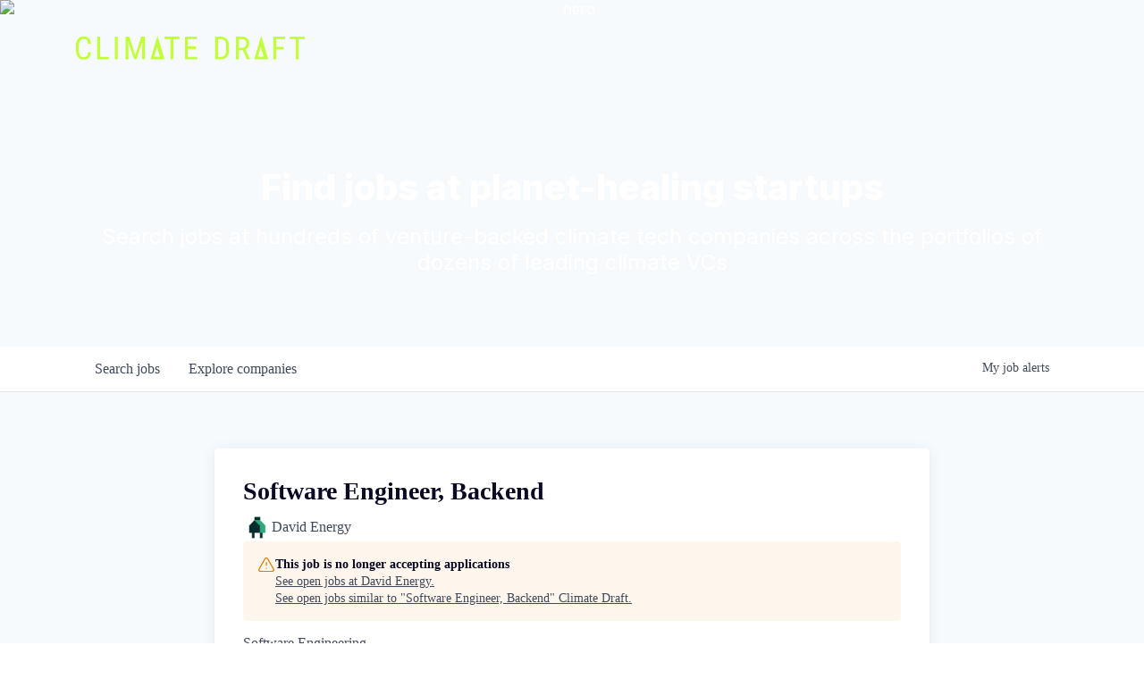

--- FILE ---
content_type: text/html; charset=utf-8
request_url: https://jobs.climatedraft.org/companies/david-energy/jobs/36976979-software-engineer-backend
body_size: 17193
content:
<!DOCTYPE html><html lang="en"><head><link rel="shortcut icon" href="https://cdn.filepicker.io/api/file/Ro9yDWKOSh2V6P1VvdKL" data-next-head=""/><title data-next-head="">Software Engineer, Backend @ David Energy | Climate Draft Job Board</title><meta name="description" property="og:description" content="Search job openings across the Climate Draft network." data-next-head=""/><meta charSet="utf-8" data-next-head=""/><meta name="viewport" content="initial-scale=1.0, width=device-width" data-next-head=""/><link rel="apple-touch-icon" sizes="180x180" href="https://cdn.filepicker.io/api/file/Ro9yDWKOSh2V6P1VvdKL" data-next-head=""/><link rel="icon" type="image/png" sizes="32x32" href="https://cdn.filepicker.io/api/file/Ro9yDWKOSh2V6P1VvdKL" data-next-head=""/><link rel="icon" type="image/png" sizes="16x16" href="https://cdn.filepicker.io/api/file/Ro9yDWKOSh2V6P1VvdKL" data-next-head=""/><link rel="shortcut icon" href="https://cdn.filepicker.io/api/file/Ro9yDWKOSh2V6P1VvdKL" data-next-head=""/><meta name="url" property="og:url" content="https://jobs.climatedraft.org" data-next-head=""/><meta name="type" property="og:type" content="website" data-next-head=""/><meta name="title" property="og:title" content="Climate Draft Job Board" data-next-head=""/><meta name="image" property="og:image" content="http://cdn.filepicker.io/api/file/Ml2eRyY8TIWqcrvaPMCA" data-next-head=""/><meta name="secure_url" property="og:image:secure_url" content="https://cdn.filepicker.io/api/file/Ml2eRyY8TIWqcrvaPMCA" data-next-head=""/><meta name="twitter:card" content="summary_large_image" data-next-head=""/><meta name="twitter:image" content="https://cdn.filepicker.io/api/file/Ml2eRyY8TIWqcrvaPMCA" data-next-head=""/><meta name="twitter:title" content="Climate Draft Job Board" data-next-head=""/><meta name="twitter:description" content="Search job openings across the Climate Draft network." data-next-head=""/><meta name="google-site-verification" content="CQNnZQRH0dvJgCqWABp64ULhLI69C53ULhWdJemAW_w" data-next-head=""/><script data-next-head="">(function(w,d,s,l,i){w[l]=w[l]||[];w[l].push({'gtm.start':
new Date().getTime(),event:'gtm.js'});var f=d.getElementsByTagName(s)[0],
j=d.createElement(s),dl=l!='dataLayer'?'&l='+l:'';j.async=true;j.src=
'https://www.googletagmanager.com/gtm.js?id='+i+dl;f.parentNode.insertBefore(j,f);
})(window,document,'script','dataLayer','GTM-MMSXM2L');</script><script>!function(){var analytics=window.analytics=window.analytics||[];if(!analytics.initialize)if(analytics.invoked)window.console&&console.error&&console.error("Segment snippet included twice.");else{analytics.invoked=!0;analytics.methods=["trackSubmit","trackClick","trackLink","trackForm","pageview","identify","reset","group","track","ready","alias","debug","page","once","off","on","addSourceMiddleware","addIntegrationMiddleware","setAnonymousId","addDestinationMiddleware"];analytics.factory=function(e){return function(){if(window.analytics.initialized)return window.analytics[e].apply(window.analytics,arguments);var i=Array.prototype.slice.call(arguments);i.unshift(e);analytics.push(i);return analytics}};for(var i=0;i<analytics.methods.length;i++){var key=analytics.methods[i];analytics[key]=analytics.factory(key)}analytics.load=function(key,i){var t=document.createElement("script");t.type="text/javascript";t.async=!0;t.src="https://an.getro.com/analytics.js/v1/" + key + "/analytics.min.js";var n=document.getElementsByTagName("script")[0];n.parentNode.insertBefore(t,n);analytics._loadOptions=i};analytics._writeKey="VKRqdgSBA3lFoZSlbeHbrzqQkLPBcP7W";;analytics.SNIPPET_VERSION="4.16.1";
analytics.load("VKRqdgSBA3lFoZSlbeHbrzqQkLPBcP7W");

}}();</script><link rel="stylesheet" href="https://cdn-customers.getro.com/workonclimate/style.react.css??v=e2e07cf66c16dd27219fe7ec4d3c7b7ec360d381"/><link rel="preload" href="https://cdn.getro.com/assets/_next/static/css/b1414ae24606c043.css" as="style"/><link rel="stylesheet" href="https://cdn.getro.com/assets/_next/static/css/b1414ae24606c043.css" data-n-g=""/><noscript data-n-css=""></noscript><script defer="" nomodule="" src="https://cdn.getro.com/assets/_next/static/chunks/polyfills-42372ed130431b0a.js"></script><script src="https://cdn.getro.com/assets/_next/static/chunks/webpack-ab58b860c16628b6.js" defer=""></script><script src="https://cdn.getro.com/assets/_next/static/chunks/framework-a008f048849dfc11.js" defer=""></script><script src="https://cdn.getro.com/assets/_next/static/chunks/main-7348ffc3ebda129b.js" defer=""></script><script src="https://cdn.getro.com/assets/_next/static/chunks/pages/_app-52002506ec936253.js" defer=""></script><script src="https://cdn.getro.com/assets/_next/static/chunks/a86620fd-3b4606652f1c2476.js" defer=""></script><script src="https://cdn.getro.com/assets/_next/static/chunks/8230-afd6e299f7a6ae33.js" defer=""></script><script src="https://cdn.getro.com/assets/_next/static/chunks/4000-0acb5a82151cbee6.js" defer=""></script><script src="https://cdn.getro.com/assets/_next/static/chunks/9091-5cd776e8ee5ad3a3.js" defer=""></script><script src="https://cdn.getro.com/assets/_next/static/chunks/1637-66b68fc38bc6d10a.js" defer=""></script><script src="https://cdn.getro.com/assets/_next/static/chunks/3676-4975c339fc5bc499.js" defer=""></script><script src="https://cdn.getro.com/assets/_next/static/chunks/9358-87cc633cf780c23e.js" defer=""></script><script src="https://cdn.getro.com/assets/_next/static/chunks/9117-6f216abbf55ba8cd.js" defer=""></script><script src="https://cdn.getro.com/assets/_next/static/chunks/1446-b10012f4e22f3c87.js" defer=""></script><script src="https://cdn.getro.com/assets/_next/static/chunks/5355-7de2c819d8cad6ea.js" defer=""></script><script src="https://cdn.getro.com/assets/_next/static/chunks/9582-aa7f986fdb36f43c.js" defer=""></script><script src="https://cdn.getro.com/assets/_next/static/chunks/pages/companies/%5BcompanySlug%5D/jobs/%5BjobSlug%5D-62d62dd54d326fae.js" defer=""></script><script src="https://cdn.getro.com/assets/_next/static/TydIVY-V9tdrRPWV-ZHh3/_buildManifest.js" defer=""></script><script src="https://cdn.getro.com/assets/_next/static/TydIVY-V9tdrRPWV-ZHh3/_ssgManifest.js" defer=""></script><meta name="sentry-trace" content="3d3e201bb4bfe0b3a1aab050ea44a1fe-e0f35730d0543ffc-0"/><meta name="baggage" content="sentry-environment=production,sentry-release=84a246354404b41a9e05a52c037c43ac596d43c5,sentry-public_key=99c84790fa184cf49c16c34cd7113f75,sentry-trace_id=3d3e201bb4bfe0b3a1aab050ea44a1fe,sentry-org_id=129958,sentry-sampled=false,sentry-sample_rand=0.8719210125709884,sentry-sample_rate=0.033"/><style data-styled="" data-styled-version="5.3.11">.gVRrUK{box-sizing:border-box;margin:0;min-width:0;font-family:-apple-system,BlinkMacSystemFont,'Segoe UI','Roboto','Oxygen','Ubuntu','Cantarell','Fira Sans','Droid Sans','Helvetica Neue','sans-serif';font-weight:400;font-style:normal;font-size:16px;color:#3F495A;}/*!sc*/
.fyPcag{box-sizing:border-box;margin:0;min-width:0;background-color:#F7FAFC;min-height:100vh;-webkit-flex-direction:column;-ms-flex-direction:column;flex-direction:column;-webkit-align-items:stretch;-webkit-box-align:stretch;-ms-flex-align:stretch;align-items:stretch;}/*!sc*/
.dKubqp{box-sizing:border-box;margin:0;min-width:0;}/*!sc*/
.elbZCm{box-sizing:border-box;margin:0;min-width:0;width:100%;}/*!sc*/
.dFKghv{box-sizing:border-box;margin:0;min-width:0;box-shadow:0 1px 0 0 #e5e5e5;-webkit-flex-direction:row;-ms-flex-direction:row;flex-direction:row;width:100%;background-color:#ffffff;}/*!sc*/
.byBMUo{box-sizing:border-box;margin:0;min-width:0;max-width:100%;width:100%;margin-left:auto;margin-right:auto;}/*!sc*/
@media screen and (min-width:40em){.byBMUo{width:100%;}}/*!sc*/
@media screen and (min-width:65em){.byBMUo{width:1100px;}}/*!sc*/
.bhqgWy{box-sizing:border-box;margin:0;min-width:0;color:#4900FF;position:relative;-webkit-text-decoration:none;text-decoration:none;-webkit-transition:all ease 0.3s;transition:all ease 0.3s;text-transform:capitalize;-webkit-order:0;-ms-flex-order:0;order:0;padding-left:8px;padding-right:8px;padding-top:16px;padding-bottom:16px;font-size:16px;color:#3F495A;display:-webkit-box;display:-webkit-flex;display:-ms-flexbox;display:flex;-webkit-align-items:baseline;-webkit-box-align:baseline;-ms-flex-align:baseline;align-items:baseline;}/*!sc*/
@media screen and (min-width:40em){.bhqgWy{text-transform:capitalize;}}/*!sc*/
@media screen and (min-width:65em){.bhqgWy{text-transform:unset;}}/*!sc*/
.bhqgWy span{display:none;}/*!sc*/
.bhqgWy::after{content:'';position:absolute;left:0;right:0;bottom:0;height:0.125rem;background-color:#4900FF;opacity:0;-webkit-transition:opacity 0.3s;transition:opacity 0.3s;}/*!sc*/
.bhqgWy:hover{color:#3F495A;}/*!sc*/
.bhqgWy:active{background-color:#F7FAFC;-webkit-transform:scale(.94);-ms-transform:scale(.94);transform:scale(.94);}/*!sc*/
.bhqgWy.active{font-weight:600;color:#090925;}/*!sc*/
.bhqgWy.active::after{opacity:1;}/*!sc*/
@media screen and (min-width:40em){.bhqgWy{padding-left:16px;padding-right:16px;}}/*!sc*/
.ekJmTQ{box-sizing:border-box;margin:0;min-width:0;display:none;}/*!sc*/
@media screen and (min-width:40em){.ekJmTQ{display:none;}}/*!sc*/
@media screen and (min-width:65em){.ekJmTQ{display:inline-block;}}/*!sc*/
.fWatEX{box-sizing:border-box;margin:0;min-width:0;color:#4900FF;position:relative;-webkit-text-decoration:none;text-decoration:none;-webkit-transition:all ease 0.3s;transition:all ease 0.3s;text-transform:capitalize;-webkit-order:1;-ms-flex-order:1;order:1;padding-left:8px;padding-right:8px;padding-top:16px;padding-bottom:16px;font-size:16px;color:#3F495A;display:-webkit-box;display:-webkit-flex;display:-ms-flexbox;display:flex;-webkit-align-items:baseline;-webkit-box-align:baseline;-ms-flex-align:baseline;align-items:baseline;}/*!sc*/
@media screen and (min-width:40em){.fWatEX{text-transform:capitalize;}}/*!sc*/
@media screen and (min-width:65em){.fWatEX{text-transform:unset;}}/*!sc*/
.fWatEX span{display:none;}/*!sc*/
.fWatEX::after{content:'';position:absolute;left:0;right:0;bottom:0;height:0.125rem;background-color:#4900FF;opacity:0;-webkit-transition:opacity 0.3s;transition:opacity 0.3s;}/*!sc*/
.fWatEX:hover{color:#3F495A;}/*!sc*/
.fWatEX:active{background-color:#F7FAFC;-webkit-transform:scale(.94);-ms-transform:scale(.94);transform:scale(.94);}/*!sc*/
.fWatEX.active{font-weight:600;color:#090925;}/*!sc*/
.fWatEX.active::after{opacity:1;}/*!sc*/
@media screen and (min-width:40em){.fWatEX{padding-left:16px;padding-right:16px;}}/*!sc*/
.ioCEHO{box-sizing:border-box;margin:0;min-width:0;margin-left:auto;margin-right:16px;text-align:left;-webkit-flex-direction:column;-ms-flex-direction:column;flex-direction:column;-webkit-order:9999;-ms-flex-order:9999;order:9999;}/*!sc*/
@media screen and (min-width:40em){.ioCEHO{margin-right:16px;}}/*!sc*/
@media screen and (min-width:65em){.ioCEHO{margin-right:0;}}/*!sc*/
.iJaGyT{box-sizing:border-box;margin:0;min-width:0;position:relative;cursor:pointer;-webkit-transition:all ease 0.3s;transition:all ease 0.3s;border-radius:4px;font-size:16px;font-weight:500;display:-webkit-box;display:-webkit-flex;display:-ms-flexbox;display:flex;-webkit-tap-highlight-color:transparent;-webkit-align-items:center;-webkit-box-align:center;-ms-flex-align:center;align-items:center;font-family:-apple-system,BlinkMacSystemFont,'Segoe UI','Roboto','Oxygen','Ubuntu','Cantarell','Fira Sans','Droid Sans','Helvetica Neue','sans-serif';color:#3F495A;background-color:#FFFFFF;border-style:solid;border-color:#A3B1C2;border-width:1px;border:none;border-color:transparent;width:small;height:small;margin-top:8px;padding:8px 16px;padding-right:0;-webkit-align-self:center;-ms-flex-item-align:center;align-self:center;font-size:14px;}/*!sc*/
.iJaGyT:active{-webkit-transform:scale(.94);-ms-transform:scale(.94);transform:scale(.94);box-shadow:inset 0px 1.875px 1.875px rgba(0,0,0,0.12);}/*!sc*/
.iJaGyT:disabled{color:#A3B1C2;}/*!sc*/
.iJaGyT:hover{background-color:#F7FAFC;}/*!sc*/
.iJaGyT [role="progressbar"] > div > div{border-color:rgba(63,73,90,0.2);border-top-color:#090925;}/*!sc*/
@media screen and (min-width:40em){.iJaGyT{border-color:#A3B1C2;}}/*!sc*/
@media screen and (min-width:40em){.iJaGyT{padding-right:16px;}}/*!sc*/
.jUfIjB{box-sizing:border-box;margin:0;min-width:0;display:none;}/*!sc*/
@media screen and (min-width:40em){.jUfIjB{display:block;}}/*!sc*/
.iqghoL{box-sizing:border-box;margin:0;min-width:0;margin-left:auto !important;margin-right:auto !important;box-sizing:border-box;max-width:100%;position:static;z-index:1;margin-left:auto;margin-right:auto;width:100%;padding-top:0;padding-left:16px;padding-right:16px;padding-bottom:64px;}/*!sc*/
@media screen and (min-width:40em){.iqghoL{width:100%;}}/*!sc*/
@media screen and (min-width:65em){.iqghoL{width:1132px;}}/*!sc*/
.ebGWQq{box-sizing:border-box;margin:0;min-width:0;-webkit-box-pack:justify;-webkit-justify-content:space-between;-ms-flex-pack:justify;justify-content:space-between;margin-bottom:24px;-webkit-flex-direction:column;-ms-flex-direction:column;flex-direction:column;width:100%;}/*!sc*/
@media screen and (min-width:40em){.ebGWQq{-webkit-flex-direction:row;-ms-flex-direction:row;flex-direction:row;}}/*!sc*/
@media screen and (min-width:65em){.ebGWQq{-webkit-flex-direction:row;-ms-flex-direction:row;flex-direction:row;}}/*!sc*/
.dsHaKT{box-sizing:border-box;margin:0;min-width:0;gap:24px;-webkit-flex-direction:column;-ms-flex-direction:column;flex-direction:column;width:100%;}/*!sc*/
.iaKmHE{box-sizing:border-box;margin:0;min-width:0;font-size:28px;margin-bottom:8px;color:#090925;}/*!sc*/
.iKYCNv{box-sizing:border-box;margin:0;min-width:0;-webkit-column-gap:8px;column-gap:8px;cursor:pointer;-webkit-align-items:center;-webkit-box-align:center;-ms-flex-align:center;align-items:center;}/*!sc*/
.iKYCNv color{main:#3F495A;dark:#090925;subtle:#67738B;placeholder:#8797AB;link:#3F495A;link-accent:#4900FF;error:#D90218;}/*!sc*/
.hRzXmX{box-sizing:border-box;margin:0;min-width:0;width:32px;}/*!sc*/
.ijjZxr{box-sizing:border-box;margin:0;min-width:0;margin-bottom:16px;}/*!sc*/
.kGAAEy{box-sizing:border-box;margin:0;min-width:0;-webkit-flex-direction:column;-ms-flex-direction:column;flex-direction:column;gap:8px;}/*!sc*/
.dkjSzf{box-sizing:border-box;margin:0;min-width:0;font-weight:600;font-size:14px;color:#090925;}/*!sc*/
.eRlSKr{box-sizing:border-box;margin:0;min-width:0;color:#3F495A!important;font-weight:500;}/*!sc*/
.lhPfhV{box-sizing:border-box;margin:0;min-width:0;-webkit-column-gap:8px;column-gap:8px;-webkit-box-pack:justify;-webkit-justify-content:space-between;-ms-flex-pack:justify;justify-content:space-between;}/*!sc*/
.hQNFTd{box-sizing:border-box;margin:0;min-width:0;row-gap:8px;-webkit-flex-direction:column;-ms-flex-direction:column;flex-direction:column;}/*!sc*/
.fLzXDu{box-sizing:border-box;margin:0;min-width:0;font-size:14px;color:#67738B;}/*!sc*/
.crBMPy{box-sizing:border-box;margin:0;min-width:0;margin-top:40px;}/*!sc*/
.crBMPy li:not(:last-child){margin-bottom:8px;}/*!sc*/
.crBMPy p,.crBMPy span,.crBMPy div,.crBMPy li,.crBMPy ol,.crBMPy ul{color:#3F495A;font-size:16px!important;line-height:140%!important;margin:0 auto 16px;}/*!sc*/
.crBMPy h1,.crBMPy h2,.crBMPy h3,.crBMPy h4,.crBMPy h5,.crBMPy h6{color:#090925;}/*!sc*/
.crBMPy h4,.crBMPy h5,.crBMPy h6{font-size:16px;margin:0 auto 16px;}/*!sc*/
.crBMPy h1:not(:first-child){font-size:24px;margin:48px auto 16px;}/*!sc*/
.crBMPy h2:not(:first-child){font-size:20px;margin:32px auto 16px;}/*!sc*/
.crBMPy h3:not(:first-child){font-size:18px;margin:24px auto 16px;}/*!sc*/
.crBMPy ul{padding:0 0 0 32px;}/*!sc*/
.crBMPy a{color:#3F495A !important;}/*!sc*/
.iIGtVd{box-sizing:border-box;margin:0;min-width:0;max-width:600px;margin:0 auto;}/*!sc*/
.friAmK{box-sizing:border-box;margin:0;min-width:0;padding-bottom:40px;margin-top:40px;}/*!sc*/
.bOyPTM{box-sizing:border-box;margin:0;min-width:0;gap:40px;margin-top:40px;-webkit-align-items:center;-webkit-box-align:center;-ms-flex-align:center;align-items:center;-webkit-box-pack:justify;-webkit-justify-content:space-between;-ms-flex-pack:justify;justify-content:space-between;-webkit-flex-direction:column;-ms-flex-direction:column;flex-direction:column;}/*!sc*/
@media screen and (min-width:40em){.bOyPTM{-webkit-flex-direction:row;-ms-flex-direction:row;flex-direction:row;}}/*!sc*/
.kkTXM{box-sizing:border-box;margin:0;min-width:0;-webkit-text-decoration-line:underline;text-decoration-line:underline;cursor:pointer;display:block;text-align:center;color:#3F495A !important;font-size:14px;line-height:22px;}/*!sc*/
.fIUOoG{box-sizing:border-box;margin:0;min-width:0;justify-self:flex-end;margin-top:auto;-webkit-flex-direction:row;-ms-flex-direction:row;flex-direction:row;width:100%;background-color:transparent;padding-top:32px;padding-bottom:32px;}/*!sc*/
.Jizzq{box-sizing:border-box;margin:0;min-width:0;width:100%;margin-left:auto;margin-right:auto;-webkit-flex-direction:column;-ms-flex-direction:column;flex-direction:column;text-align:center;}/*!sc*/
@media screen and (min-width:40em){.Jizzq{width:1100px;}}/*!sc*/
.fONCsf{box-sizing:border-box;margin:0;min-width:0;color:#4900FF;-webkit-align-self:center;-ms-flex-item-align:center;align-self:center;margin-bottom:16px;color:#090925;width:120px;}/*!sc*/
.bfORaf{box-sizing:border-box;margin:0;min-width:0;color:currentColor;width:100%;height:auto;}/*!sc*/
.gkPOSa{box-sizing:border-box;margin:0;min-width:0;-webkit-flex-direction:row;-ms-flex-direction:row;flex-direction:row;-webkit-box-pack:center;-webkit-justify-content:center;-ms-flex-pack:center;justify-content:center;-webkit-flex-wrap:wrap;-ms-flex-wrap:wrap;flex-wrap:wrap;}/*!sc*/
.hDtUlk{box-sizing:border-box;margin:0;min-width:0;-webkit-appearance:none;-moz-appearance:none;appearance:none;display:inline-block;text-align:center;line-height:inherit;-webkit-text-decoration:none;text-decoration:none;font-size:inherit;padding-left:16px;padding-right:16px;padding-top:8px;padding-bottom:8px;color:#ffffff;background-color:#4900FF;border:none;border-radius:4px;padding-left:8px;padding-right:8px;font-size:16px;position:relative;z-index:2;cursor:pointer;-webkit-transition:all ease 0.3s;transition:all ease 0.3s;border-radius:4px;font-weight:500;display:-webkit-box;display:-webkit-flex;display:-ms-flexbox;display:flex;-webkit-tap-highlight-color:transparent;-webkit-align-items:center;-webkit-box-align:center;-ms-flex-align:center;align-items:center;font-family:-apple-system,BlinkMacSystemFont,'Segoe UI','Roboto','Oxygen','Ubuntu','Cantarell','Fira Sans','Droid Sans','Helvetica Neue','sans-serif';color:#3F495A;background-color:transparent;border-style:solid;border-color:#A3B1C2;border-width:1px;border:none;-webkit-box-pack:unset;-webkit-justify-content:unset;-ms-flex-pack:unset;justify-content:unset;-webkit-text-decoration:none;text-decoration:none;white-space:nowrap;margin-right:16px;padding:0;color:#67738B;padding-top:4px;padding-bottom:4px;font-size:12px;}/*!sc*/
.hDtUlk:active{-webkit-transform:scale(.94);-ms-transform:scale(.94);transform:scale(.94);box-shadow:inset 0px 1.875px 1.875px rgba(0,0,0,0.12);}/*!sc*/
.hDtUlk:disabled{color:#A3B1C2;}/*!sc*/
.hDtUlk:hover{-webkit-text-decoration:underline;text-decoration:underline;}/*!sc*/
.hDtUlk [role="progressbar"] > div > div{border-color:rgba(63,73,90,0.2);border-top-color:#090925;}/*!sc*/
data-styled.g1[id="sc-aXZVg"]{content:"gVRrUK,fyPcag,dKubqp,elbZCm,dFKghv,byBMUo,bhqgWy,ekJmTQ,fWatEX,ioCEHO,iJaGyT,jUfIjB,iqghoL,ebGWQq,dsHaKT,iaKmHE,iKYCNv,hRzXmX,ijjZxr,kGAAEy,dkjSzf,eRlSKr,lhPfhV,hQNFTd,fLzXDu,crBMPy,iIGtVd,friAmK,bOyPTM,kkTXM,fIUOoG,Jizzq,fONCsf,bfORaf,gkPOSa,hDtUlk,"}/*!sc*/
.fteAEG{display:-webkit-box;display:-webkit-flex;display:-ms-flexbox;display:flex;}/*!sc*/
data-styled.g2[id="sc-gEvEer"]{content:"fteAEG,"}/*!sc*/
.flWBVF{box-sizing:border-box;margin:0;min-width:0;container-type:inline-size;container-name:hero;}/*!sc*/
.iCvFnQ{box-sizing:border-box;margin:0;min-width:0;position:relative;background-size:cover;background-position:center center;text-align:center;padding-top:32px;padding-bottom:32px;color:#ffffff;}/*!sc*/
@media (min-width:480px){.iCvFnQ{padding:calc(10 * 0.5rem) 0;}}/*!sc*/
.iFoJuC{box-sizing:border-box;margin:0;min-width:0;object-fit:cover;width:100%;height:100%;position:absolute;left:0;top:0;}/*!sc*/
.cmDbPT{box-sizing:border-box;margin:0;min-width:0;margin-left:auto !important;margin-right:auto !important;box-sizing:border-box;max-width:100%;position:relative;z-index:3;margin-left:auto;margin-right:auto;width:100%;padding-top:0;padding-left:16px;padding-right:16px;}/*!sc*/
@media screen and (min-width:40em){.cmDbPT{width:100%;}}/*!sc*/
@media screen and (min-width:65em){.cmDbPT{width:1132px;}}/*!sc*/
.bsENgY{box-sizing:border-box;margin:0;min-width:0;max-width:900px;position:relative;text-align:center;font-size:18px;font-weight:500;font-family:inherit;margin-left:auto;margin-right:auto;margin-top:0;margin-bottom:0;color:inherit;}/*!sc*/
@media screen and (min-width:40em){.bsENgY{font-size:32px;}}/*!sc*/
.pKjCT{box-sizing:border-box;margin:0;min-width:0;position:relative;font-weight:300;font-style:italic;color:inherit;font-size:16px;margin-top:16px;margin-left:auto;margin-right:auto;margin-bottom:0;}/*!sc*/
.pKjCT:first-child{margin-top:0;}/*!sc*/
@media screen and (min-width:40em){.pKjCT{font-size:18px;}}/*!sc*/
.gwmNXr{box-sizing:border-box;margin:0;min-width:0;}/*!sc*/
.eBWkFz{box-sizing:border-box;margin:0;min-width:0;padding:32px;box-shadow:0px 1px 2px 0px rgba(27,36,50,0.04),0px 1px 16px 0px rgba(27,36,50,0.06);border-radius:4px;background-color:#FFFFFF;margin-left:auto;margin-right:auto;width:100%;-webkit-flex-direction:column;-ms-flex-direction:column;flex-direction:column;padding-left:16px;padding-right:16px;margin-top:64px;max-width:800px;margin-left:auto;margin-right:auto;}/*!sc*/
@media screen and (min-width:40em){.eBWkFz{padding-left:32px;padding-right:32px;}}/*!sc*/
.jBogQf{box-sizing:border-box;margin:0;min-width:0;position:relative;width:100%;-webkit-align-items:start;-webkit-box-align:start;-ms-flex-align:start;align-items:start;}/*!sc*/
.ddKpAl{box-sizing:border-box;margin:0;min-width:0;-webkit-flex:1 1;-ms-flex:1 1;flex:1 1;}/*!sc*/
.VWXkL{box-sizing:border-box;margin:0;min-width:0;position:relative;font-weight:500;color:#3F495A;height:100%;width:100%;border-radius:4px;}/*!sc*/
.cVYRew{box-sizing:border-box;margin:0;min-width:0;max-width:100%;height:auto;border-radius:4px;overflow:hidden;object-fit:contain;width:100%;height:100%;}/*!sc*/
.hPknKP{box-sizing:border-box;margin:0;min-width:0;background-color:#FEF5EC;text-align:left;-webkit-align-items:flex-start;-webkit-box-align:flex-start;-ms-flex-align:flex-start;align-items:flex-start;-webkit-flex:0 0 auto;-ms-flex:0 0 auto;flex:0 0 auto;padding:16px;border-radius:4px;line-height:1.4;gap:16px;}/*!sc*/
.jDfdPi{box-sizing:border-box;margin:0;min-width:0;height:20px;width:20px;}/*!sc*/
.kgAlEH{box-sizing:border-box;margin:0;min-width:0;color:#DE7B02;-webkit-align-items:center;-webkit-box-align:center;-ms-flex-align:center;align-items:center;-webkit-flex:0 0 auto;-ms-flex:0 0 auto;flex:0 0 auto;}/*!sc*/
.cYMjnh{box-sizing:border-box;margin:0;min-width:0;font-weight:500;font-size:14px;color:#3F495A;}/*!sc*/
.exMvxQ{box-sizing:border-box;margin:0;min-width:0;-webkit-text-decoration:none;text-decoration:none;color:currentColor;width:100%;height:auto;}/*!sc*/
data-styled.g3[id="sc-eqUAAy"]{content:"flWBVF,iCvFnQ,iFoJuC,cmDbPT,bsENgY,pKjCT,gwmNXr,eBWkFz,jBogQf,ddKpAl,VWXkL,cVYRew,hPknKP,jDfdPi,kgAlEH,cYMjnh,exMvxQ,"}/*!sc*/
.gQycbC{display:-webkit-box;display:-webkit-flex;display:-ms-flexbox;display:flex;}/*!sc*/
data-styled.g4[id="sc-fqkvVR"]{content:"gQycbC,"}/*!sc*/
</style></head><body id="main-wrapper" class="custom-design-workonclimate"><div id="root"></div><div id="__next"><div class="sc-aXZVg gVRrUK"><div class="" style="position:fixed;top:0;left:0;height:2px;background:transparent;z-index:99999999999;width:100%"><div class="" style="height:100%;background:#4900FF;transition:all 500ms ease;width:0%"><div style="box-shadow:0 0 10px #4900FF, 0 0 10px #4900FF;width:5%;opacity:1;position:absolute;height:100%;transition:all 500ms ease;transform:rotate(3deg) translate(0px, -4px);left:-10rem"></div></div></div><div id="wlc-main" class="sc-aXZVg sc-gEvEer fyPcag fteAEG network-container"><div data-testid="custom-header" id="workonclimate-custom-header" class="sc-aXZVg dKubqp workonclimate-custom-part">
<div class="cd-wrapper">
   <nav id="header-loggedout" data-block-version="2.2.10" data-block-id="cccdc336-cab4-4733-d3b8-f7e28680fe08"
      data-block-updated="Mon Oct 10 2022 18:23:26 GMT-0700 (Pacific Daylight Time)"
      class=" navbar nav navbar-expand-lg navbar-light header1-cccdc336-cab4-4733-d3b8-f7e28680fe08 sw-background-color-ffffff sw-padding-top-xs sw-padding-bottom-xs sw-border-top-style-none sw-border-top-width-xs sw-border-top-color-000000 sw-border-bottom-style-none sw-border-bottom-width-xs sw-border-bottom-color-000000"
      style="opacity: 1; visibility: visible;">
      <div class="container">
 <a class="navbar-brand" href="https://www.climatedraft.org/"> <img class="sw-width-2xs "
               src="https://cdn-customers.getro.com/workonclimate/images/ClimateDraft_Logo_Horz_Grn.svg"
               alt=""> </a> 
         <div class="toggle-button"> <span class="navbar-toggler-icon"></span> </div>
         <div class="mob-menu-content" style="background-color: rgb(255, 255, 255);">
            <div class="mob-menu-header"> <a class="navbar-brand" href="https://www.climatedraft.org/"> <img class="sw-width-2xs "
                     src="https://cdn-customers.getro.com/workonclimate/images/56157596-893b-4991-a1ac-474612970c67.svg"
                     alt=""> </a> <span class="navbar-close"> <i class="fa fa-fw fa-times" aria-hidden="true"></i>
               </span>
            </div>
            <div class="mob-menu-body" data-simplebar="init">
               <div class="simplebar-wrapper" style="margin: 0px;">
                  <div class="simplebar-height-auto-observer-wrapper">
                     <div class="simplebar-height-auto-observer"></div>
                  </div>
                  <div class="simplebar-mask">
                     <div class="simplebar-offset" style="right: 0px; bottom: 0px;">
                        <div class="simplebar-content-wrapper" tabindex="0" role="region"
                           aria-label="scrollable content" style="height: auto; overflow: hidden;">
                           <div class="simplebar-content" style="padding: 0px;">
                              <div class="navigation-section"> </div>
                           </div>
                        </div>
                     </div>
                  </div>
                  <div class="simplebar-placeholder" style="width: 0px; height: 0px;"></div>
               </div>
               <div class="simplebar-track simplebar-horizontal" style="visibility: hidden;">
                  <div class="simplebar-scrollbar" style="width: 0px; display: none;"></div>
               </div>
               <div class="simplebar-track simplebar-vertical" style="visibility: hidden;">
                  <div class="simplebar-scrollbar" style="height: 0px; display: none;"></div>
               </div>
            </div>
         </div>
      </div>
   </nav>

</div>



</div><div width="1" class="sc-aXZVg elbZCm"><div class="sc-eqUAAy flWBVF job-board-hero"><div data-testid="default-hero" color="white" class="sc-eqUAAy iCvFnQ network-hero"><img alt="hero" sx="[object Object]" loading="lazy" decoding="async" data-nimg="fill" class="sc-eqUAAy iFoJuC" style="position:absolute;height:100%;width:100%;left:0;top:0;right:0;bottom:0;color:transparent" src="https://cdn.filepicker.io/api/file/crCIFYaRQ4a9JjwIqg5V"/><div width="1,1,1132px" class="sc-eqUAAy cmDbPT container custom-design-workonclimate" data-testid="container"><h2 class="sc-eqUAAy bsENgY job-tagline" data-testid="tagline" font-size="3,32px" font-weight="medium" font-family="inherit" color="inherit">Find jobs at planet-healing startups</h2><div data-testid="subtitle" class="sc-eqUAAy pKjCT subtitle" font-weight="default" font-style="italic" color="inherit" font-size="2,3"><span class="sc-eqUAAy gwmNXr">Search jobs at hundreds of venture-backed climate tech companies across the portfolios of dozens of leading climate VCs</span></div></div></div></div><div id="content"><div data-testid="navbar" width="1" class="sc-aXZVg sc-gEvEer dFKghv fteAEG"><div width="1,1,1100px" class="sc-aXZVg sc-gEvEer byBMUo fteAEG"><a href="/jobs" class="sc-aXZVg bhqgWy theme_only " font-size="2" color="text.main" display="flex"><div display="none,none,inline-block" class="sc-aXZVg ekJmTQ">Search </div>jobs</a><a href="/companies" class="sc-aXZVg fWatEX theme_only " font-size="2" color="text.main" display="flex"><div display="none,none,inline-block" class="sc-aXZVg ekJmTQ">Explore </div>companies</a><div order="9999" class="sc-aXZVg sc-gEvEer ioCEHO fteAEG"><div class="sc-aXZVg sc-gEvEer iJaGyT fteAEG theme_only" data-testid="my-job-alerts-button" font-size="14px">My <span class="sc-aXZVg jUfIjB">job </span>alerts</div></div></div></div><div width="1,1,1132px" data-testid="container" class="sc-aXZVg iqghoL"><script data-testid="job-ldjson" type="application/ld+json" async="">{"@context":"https://schema.org/","@type":"JobPosting","title":"Software Engineer, Backend","description":"<h2>About David Energy</h2><p>David Energy is creating a new kind of power company. Traditional Retail Electricity Providers (REPs) are outdated, opaque, and painful for customers to engage with. We use software to monitor our customers’ real-time energy usage, and we aggregate and analyze that data to maximize the value they get from their energy assets – batteries, EVs, HVAC systems and other distributed energy resources (DERs) via participation in energy markets. Our mission is to give energy customers greater transparency and control while creating a cheaper, cleaner, more reliable electricity grid.</p><h2>What we’re looking for</h2><p>We are seeking a skilled Software Engineer to join our team at David Energy.</p><p>We’re looking for someone with experience in software development who is passionate about building clean energy solutions. You don’t need to have experience in the energy industry, but you should be excited about making a difference in the world. We believe that diverse teams lead to better solutions, so we encourage people from all backgrounds to apply.</p><h2>Teams we’re hiring for</h2><p><strong>Supply Platform</strong> </p><p>Builds and maintains the software that powers our unique approach to retail. Some examples of things we do:</p><ul> <li><p>Generate prices to offer to prospective customers</p></li> <li><p>Provide a view into our market position and risk exposure</p></li> <li><p>Model “what if” analyses across pricing, position, and risk management</p></li> </ul><h2>Responsibilities</h2><ul> <li><p>Develop and maintain the backend systems of our platform, including APIs, databases, and third-party integrations.</p></li> <li><p>Collaborate with cross-functional teams to design and implement new features and tools.</p></li> <li><p>Ensure the security, scalability, and reliability of our systems.</p></li> </ul><h2>Qualifications</h2><ul> <li><p>You have 3+ years of experience in software development, with a focus on backend engineering.</p></li> <li><p>You have demonstrated excellence in at least one back-end web framework (e.g., Flask, Django, Ruby on Rails, etc), cloud service (e.g. AWS, GCP), and RDBMS (e.g. PostgreSQL)</p></li> <li><p>You have experience designing systems that scale, building resilient, highly available services, and understand the tradeoffs between building a sophisticated architecture that works forever and a simple architecture that works today.</p></li> <li><p>You have excellent problem-solving and communication skills.</p></li> <li><p>You understand the importance of open-mindedness and compassion in cultivating a collaborative environment. You are committed to engaging constructively in brainstorming sessions and exchanging feedback on a wide range of ideas.</p></li> <li><p>If you have experience with containerization (e.g., Docker), that’s a plus.</p></li> </ul><h2>Benefits</h2><ul> <li><p>Base salary range of $150,000 – $180,000 plus equity, depending on experience</p></li> <li><p>Group medical and dental insurance</p></li> <li><p>Flexible vacation/PTO policy</p></li> <li><p>401k</p></li> <li><p>Hybrid office culture, with team members remote and working from our offices in Brooklyn, New York</p></li> </ul>","datePosted":"2024-05-20T15:26:41.296Z","validThrough":"2024-08-21","employmentType":[],"hiringOrganization":{"@type":"Organization","name":"David Energy","description":"David Energy is a new kind of retail electricity provider. Energy is complicated. That’s where we come in. We’re a new kind of retail electricity supplier—vertically integrated and powered by technology. We bring electricity supply and demand response together to keep things simple and to save you money on your bill.","numberOfEmployees":58,"address":[{"address":{"@type":"PostalAddress","addressLocality":"New York, NY, USA"}}],"sameAs":"https://davidenergy.com","url":"https://davidenergy.com","logo":"https://cdn.getro.com/companies/9d979ff4-9556-4279-bf0d-5a06b373b5a8-1760664572","keywords":"Energy, Utilities"},"jobLocationType":"TELECOMMUTE","jobLocation":{"@type":"Place","address":{"@type":"PostalAddress","addressLocality":"New York, NY, USA"}},"applicantLocationRequirements":{"@type":"Country","name":"Earth"},"baseSalary":{"@type":"MonetaryAmount","currency":null,"value":{"@type":"QuantitativeValue","minValue":null,"maxValue":null,"unitText":"PERIOD_NOT_DEFINED"}}}</script><div width="100%" data-testid="edit-box" class="sc-eqUAAy eBWkFz"><div data-testid="content" width="1" class="sc-eqUAAy sc-fqkvVR jBogQf gQycbC"><div class="sc-eqUAAy ddKpAl"><div width="100%" class="sc-aXZVg sc-gEvEer ebGWQq fteAEG"><div width="100%" class="sc-aXZVg sc-gEvEer dsHaKT fteAEG"><div width="100%" class="sc-aXZVg elbZCm"><h2 font-size="28px" color="text.dark" class="sc-aXZVg iaKmHE">Software Engineer, Backend</h2><div color="text" class="sc-aXZVg sc-gEvEer iKYCNv fteAEG"><div width="32" class="sc-aXZVg hRzXmX"><div data-testid="profile-picture" class="sc-eqUAAy sc-fqkvVR VWXkL gQycbC"><img data-testid="image" src="https://cdn.getro.com/companies/9d979ff4-9556-4279-bf0d-5a06b373b5a8-1760664572" alt="David Energy" class="sc-eqUAAy cVYRew"/></div></div><p class="sc-aXZVg dKubqp">David Energy</p></div></div><div class="sc-aXZVg ijjZxr"><div class="sc-eqUAAy sc-fqkvVR hPknKP gQycbC"><div color="warning" class="sc-eqUAAy sc-fqkvVR kgAlEH gQycbC"><svg xmlns="http://www.w3.org/2000/svg" width="20px" height="20px" viewBox="0 0 24 24" fill="none" stroke="currentColor" stroke-width="1.5" stroke-linecap="round" stroke-linejoin="round" class="sc-eqUAAy jDfdPi sc-eqUAAy jDfdPi" aria-hidden="true" data-testid="icon-warning"><path d="m21.73 18-8-14a2 2 0 0 0-3.48 0l-8 14A2 2 0 0 0 4 21h16a2 2 0 0 0 1.73-3Z"></path><line x1="12" x2="12" y1="9" y2="13"></line><line x1="12" x2="12.01" y1="17" y2="17"></line></svg></div><div color="text.main" class="sc-eqUAAy cYMjnh"><div class="sc-aXZVg sc-gEvEer kGAAEy fteAEG"><P font-weight="600" font-size="14px" color="text.dark" class="sc-aXZVg dkjSzf">This job is no longer accepting applications</P><a href="/companies/david-energy#content" class="sc-aXZVg eRlSKr">See open jobs at <!-- -->David Energy<!-- -->.</a><a href="/jobs?q=Software%20Engineer,%20Backend" class="sc-aXZVg eRlSKr">See open jobs similar to &quot;<!-- -->Software Engineer, Backend<!-- -->&quot; <!-- -->Climate Draft<!-- -->.</a></div></div></div></div><div class="sc-aXZVg sc-gEvEer lhPfhV fteAEG"><div class="sc-aXZVg sc-gEvEer hQNFTd fteAEG"><div class="sc-aXZVg dKubqp">Software Engineering<!-- --> <!-- --> </div><div class="sc-aXZVg dKubqp">New York, NY, USA · Remote</div><div font-size="14px" color="text.subtle" class="sc-aXZVg fLzXDu">Posted<!-- --> <!-- -->6+ months ago</div></div></div></div></div><div class="sc-aXZVg crBMPy"><div data-testid="careerPage"><h2>About David Energy</h2><p>David Energy is creating a new kind of power company. Traditional Retail Electricity Providers (REPs) are outdated, opaque, and painful for customers to engage with. We use software to monitor our customers’ real-time energy usage, and we aggregate and analyze that data to maximize the value they get from their energy assets – batteries, EVs, HVAC systems and other distributed energy resources (DERs) via participation in energy markets. Our mission is to give energy customers greater transparency and control while creating a cheaper, cleaner, more reliable electricity grid.</p><h2>What we’re looking for</h2><p>We are seeking a skilled Software Engineer to join our team at David Energy.</p><p>We’re looking for someone with experience in software development who is passionate about building clean energy solutions. You don’t need to have experience in the energy industry, but you should be excited about making a difference in the world. We believe that diverse teams lead to better solutions, so we encourage people from all backgrounds to apply.</p><h2>Teams we’re hiring for</h2><p><strong>Supply Platform</strong> </p><p>Builds and maintains the software that powers our unique approach to retail. Some examples of things we do:</p><ul> <li><p>Generate prices to offer to prospective customers</p></li> <li><p>Provide a view into our market position and risk exposure</p></li> <li><p>Model “what if” analyses across pricing, position, and risk management</p></li> </ul><h2>Responsibilities</h2><ul> <li><p>Develop and maintain the backend systems of our platform, including APIs, databases, and third-party integrations.</p></li> <li><p>Collaborate with cross-functional teams to design and implement new features and tools.</p></li> <li><p>Ensure the security, scalability, and reliability of our systems.</p></li> </ul><h2>Qualifications</h2><ul> <li><p>You have 3+ years of experience in software development, with a focus on backend engineering.</p></li> <li><p>You have demonstrated excellence in at least one back-end web framework (e.g., Flask, Django, Ruby on Rails, etc), cloud service (e.g. AWS, GCP), and RDBMS (e.g. PostgreSQL)</p></li> <li><p>You have experience designing systems that scale, building resilient, highly available services, and understand the tradeoffs between building a sophisticated architecture that works forever and a simple architecture that works today.</p></li> <li><p>You have excellent problem-solving and communication skills.</p></li> <li><p>You understand the importance of open-mindedness and compassion in cultivating a collaborative environment. You are committed to engaging constructively in brainstorming sessions and exchanging feedback on a wide range of ideas.</p></li> <li><p>If you have experience with containerization (e.g., Docker), that’s a plus.</p></li> </ul><h2>Benefits</h2><ul> <li><p>Base salary range of $150,000 – $180,000 plus equity, depending on experience</p></li> <li><p>Group medical and dental insurance</p></li> <li><p>Flexible vacation/PTO policy</p></li> <li><p>401k</p></li> <li><p>Hybrid office culture, with team members remote and working from our offices in Brooklyn, New York</p></li> </ul></div></div><div class="sc-aXZVg iIGtVd"><div class="sc-aXZVg friAmK"><div class="sc-eqUAAy sc-fqkvVR hPknKP gQycbC"><div color="warning" class="sc-eqUAAy sc-fqkvVR kgAlEH gQycbC"><svg xmlns="http://www.w3.org/2000/svg" width="20px" height="20px" viewBox="0 0 24 24" fill="none" stroke="currentColor" stroke-width="1.5" stroke-linecap="round" stroke-linejoin="round" class="sc-eqUAAy jDfdPi sc-eqUAAy jDfdPi" aria-hidden="true" data-testid="icon-warning"><path d="m21.73 18-8-14a2 2 0 0 0-3.48 0l-8 14A2 2 0 0 0 4 21h16a2 2 0 0 0 1.73-3Z"></path><line x1="12" x2="12" y1="9" y2="13"></line><line x1="12" x2="12.01" y1="17" y2="17"></line></svg></div><div color="text.main" class="sc-eqUAAy cYMjnh"><div class="sc-aXZVg sc-gEvEer kGAAEy fteAEG"><P font-weight="600" font-size="14px" color="text.dark" class="sc-aXZVg dkjSzf">This job is no longer accepting applications</P><a href="/companies/david-energy#content" class="sc-aXZVg eRlSKr">See open jobs at <!-- -->David Energy<!-- -->.</a><a href="/jobs?q=Software%20Engineer,%20Backend" class="sc-aXZVg eRlSKr">See open jobs similar to &quot;<!-- -->Software Engineer, Backend<!-- -->&quot; <!-- -->Climate Draft<!-- -->.</a></div></div></div></div><div class="sc-aXZVg sc-gEvEer bOyPTM fteAEG"><a color="#3F495A !important" font-size="14px" href="/companies/david-energy#content" class="sc-aXZVg kkTXM">See more open positions at <!-- -->David Energy</a></div></div></div></div></div><div data-rht-toaster="" style="position:fixed;z-index:9999;top:16px;left:16px;right:16px;bottom:16px;pointer-events:none"></div></div></div></div><div class="sc-aXZVg sc-gEvEer fIUOoG fteAEG powered-by-footer" data-testid="site-footer" width="1"><div width="1,1100px" class="sc-aXZVg sc-gEvEer Jizzq fteAEG"><a class="sc-aXZVg fONCsf theme_only" href="https://www.getro.com/getro-jobs" target="_blank" data-testid="footer-getro-logo" color="text.dark" width="120px" aria-label="Powered by Getro.com"><div color="currentColor" width="100%" height="auto" class="sc-eqUAAy exMvxQ sc-aXZVg bfORaf"><svg fill="currentColor" viewBox="0 0 196 59" xmlns="http://www.w3.org/2000/svg" style="display:block"><path class="Logo__powered-by" fill="#7C899C" d="M.6 12h1.296V7.568h2.72c1.968 0 3.424-1.392 3.424-3.408C8.04 2.128 6.648.8 4.616.8H.6V12zm1.296-5.584V1.952h2.608c1.344 0 2.208.928 2.208 2.208 0 1.296-.864 2.256-2.208 2.256H1.896zM13.511 12.208c2.496 0 4.352-1.872 4.352-4.368 0-2.496-1.824-4.368-4.336-4.368-2.48 0-4.352 1.856-4.352 4.368 0 2.528 1.84 4.368 4.336 4.368zm0-1.152c-1.776 0-3.04-1.344-3.04-3.216 0-1.824 1.248-3.216 3.04-3.216S16.567 6 16.567 7.84c0 1.856-1.264 3.216-3.056 3.216zM21.494 12h1.632l2.144-6.752h.096L27.494 12h1.632l2.608-8.32h-1.376l-2.032 6.88h-.096l-2.192-6.88h-1.44l-2.208 6.88h-.096l-2.016-6.88h-1.376L21.494 12zM36.866 12.208c1.952 0 3.408-1.104 3.872-2.656h-1.312c-.384.976-1.44 1.504-2.544 1.504-1.712 0-2.784-1.104-2.848-2.768h6.784v-.56c0-2.4-1.504-4.256-4.032-4.256-2.272 0-4.08 1.712-4.08 4.368 0 2.496 1.616 4.368 4.16 4.368zm-2.8-5.04c.128-1.536 1.328-2.544 2.72-2.544 1.408 0 2.576.88 2.688 2.544h-5.408zM43.065 12h1.264V7.712c0-1.584.848-2.768 2.368-2.768h.688V3.68h-.704c-1.216 0-2.032.848-2.272 1.552h-.096V3.68h-1.248V12zM52.679 12.208c1.952 0 3.408-1.104 3.872-2.656h-1.312c-.384.976-1.44 1.504-2.544 1.504-1.712 0-2.784-1.104-2.848-2.768h6.784v-.56c0-2.4-1.504-4.256-4.032-4.256-2.272 0-4.08 1.712-4.08 4.368 0 2.496 1.616 4.368 4.16 4.368zm-2.8-5.04c.128-1.536 1.328-2.544 2.72-2.544 1.408 0 2.576.88 2.688 2.544h-5.408zM62.382 12.208a3.405 3.405 0 002.88-1.52h.096V12h1.215V0H65.31v5.024h-.097c-.255-.432-1.183-1.552-2.927-1.552-2.352 0-4.049 1.824-4.049 4.384 0 2.544 1.697 4.352 4.145 4.352zm.08-1.136c-1.745 0-2.929-1.264-2.929-3.216 0-1.888 1.184-3.232 2.896-3.232 1.648 0 2.928 1.184 2.928 3.232 0 1.744-1.088 3.216-2.895 3.216zM77.976 12.208c2.448 0 4.144-1.808 4.144-4.352 0-2.56-1.696-4.384-4.048-4.384-1.744 0-2.672 1.12-2.928 1.552h-.096V0h-1.264v12H75v-1.312h.096a3.405 3.405 0 002.88 1.52zm-.08-1.136C76.088 11.072 75 9.6 75 7.856c0-2.048 1.28-3.232 2.928-3.232 1.712 0 2.896 1.344 2.896 3.232 0 1.952-1.184 3.216-2.928 3.216zM83.984 15.68h.864c1.36 0 2.016-.64 2.448-1.776L91.263 3.68H89.84l-2.591 7.04h-.097l-2.575-7.04h-1.408l3.375 8.768-.384 1.008c-.272.72-.736 1.072-1.552 1.072h-.623v1.152z"></path><g class="Logo__main" fill-rule="evenodd" transform="translate(0 24)"><path d="M71.908 17.008C71.908 7.354 78.583 0 88.218 0c8.135 0 13.837 5.248 15.34 12.04h-7.737c-1.015-2.81-3.756-4.92-7.602-4.92-5.48 0-9.062 4.265-9.062 9.886 0 5.763 3.58 10.073 9.062 10.073 4.375 0 7.558-2.483 8.134-5.481h-8.444v-6.091h16.223c.397 11.526-6.144 18.506-15.913 18.506-9.68.002-16.311-7.306-16.311-17.005zM107.048 21.177c0-7.73 4.861-13.119 11.978-13.119 7.692 0 11.715 5.997 11.715 12.886v2.107h-17.196c.222 3.139 2.387 5.388 5.615 5.388 2.696 0 4.509-1.406 5.171-2.952h6.188c-1.06 5.2-5.305 8.526-11.625 8.526-6.763.002-11.846-5.386-11.846-12.836zm17.328-2.951c-.265-2.623-2.298-4.638-5.35-4.638a5.367 5.367 0 00-5.348 4.638h10.698zM136.528 24.833V14.337h-3.757V8.714h2.21c1.238 0 1.901-.89 1.901-2.202V1.967h6.498v6.7h6.101v5.669h-6.101v10.12c0 1.827.973 2.953 3.006 2.953h3.005v5.996h-4.729c-5.084 0-8.134-3.139-8.134-8.572zM154.119 8.668h6.454v3.749h.354c.795-1.827 2.873-3.936 6.011-3.936h2.255v6.84h-2.697c-3.359 0-5.525 2.577-5.525 6.84v11.244h-6.852V8.668zM169.942 21.037c0-7.31 5.039-12.979 12.598-12.979 7.47 0 12.554 5.669 12.554 12.979 0 7.308-5.084 12.978-12.598 12.978-7.47 0-12.554-5.67-12.554-12.978zm18.212 0c0-3.749-2.387-6.42-5.658-6.42-3.227 0-5.614 2.671-5.614 6.42 0 3.794 2.387 6.419 5.614 6.419 3.271 0 5.658-2.67 5.658-6.42zM8.573 33.37L.548 22.383a2.91 2.91 0 010-3.399L8.573 7.997h8.57l-8.179 11.2c-.597.818-.597 2.155 0 2.973l8.18 11.2H8.573zM27.774 33.37L35.8 22.383c.73-1 .73-2.399 0-3.4L27.774 7.998h-8.571l8.18 11.199c.597.817.597 2.155 0 2.972l-8.18 11.2h8.571v.002z"></path><path d="M41.235 33.37l8.024-10.987c.73-1 .73-2.399 0-3.4L41.235 7.998h-8.572l8.18 11.199c.597.817.597 2.155 0 2.972l-8.18 11.2h8.572v.002z" opacity=".66"></path><path d="M54.695 33.37l8.024-10.987c.73-1 .73-2.399 0-3.4L54.695 7.998h-8.571l8.18 11.199c.597.817.597 2.155 0 2.972l-8.18 11.2h8.571v.002z" opacity=".33"></path></g></svg></div></a><div class="sc-aXZVg sc-gEvEer gkPOSa fteAEG"><a class="sc-aXZVg hDtUlk theme_only" font-size="0" href="/privacy-policy#content">Privacy policy</a><a class="sc-aXZVg hDtUlk theme_only" font-size="0" href="/cookie-policy#content">Cookie policy</a></div></div></div><div data-testid="custom-footer" id="workonclimate-custom-footer" class="sc-aXZVg dKubqp workonclimate-custom-part"><div class="cd-wrapper">
   <footer id="footer"
      class="footer1-12ab03c6-0468-444c-df4a-a1ac45e81571 sw-background-color-c0ff3a sw-padding-top-xl sw-padding-bottom-xl sw-border-top-style-none sw-border-top-width-xs sw-border-top-color-000000 sw-border-bottom-style-none sw-border-bottom-width-xl sw-border-bottom-color-26330c ">
      <div class="container">
         <div class="row align-items-center">
            <div class="col-md-3 col-12 text-center text-md-left pb-md-2 pb-5"><a href="https://www.climatedraft.org/"><img class="sw-width-10xs "
                     src="https://cdn-customers.getro.com/workonclimate/images/a6c93c00-d27c-4af6-953e-4980ad2afcc8.png"
                     alt=""></a></div>
            <div class="col-md-9 col-12 pb-2">
               <div class="nav justify-content-center justify-content-md-end"><a target=""
                     class="nav-link sw-font-size-m sw-text-color-3f444d sw-font-family-default sw-font-weight-normal sw-letter-spacing-normal "
                     href="https://www.climatedraft.org/#about">About</a><a target=""
                     class="nav-link sw-font-size-m sw-text-color-3f444d sw-font-family-default sw-font-weight-normal sw-letter-spacing-normal "
                     href="https://www.climatedraft.org/blog/climate-draft-launch">Blog</a><a target=""
                     class="nav-link sw-font-size-m sw-text-color-3f444d sw-font-family-default sw-font-weight-normal sw-letter-spacing-normal "
                     href="https://www.climatedraft.org/code-of-conduct">Code of Conduct</a><a target=""
                     class="nav-link sw-font-size-m sw-text-color-3f444d sw-font-family-default sw-font-weight-normal sw-letter-spacing-normal "
                     href="mailto:hello@climatedraft.org">Contact</a><a target=""
                     class="nav-link sw-font-size-m sw-text-color-3f444d sw-font-family-default sw-font-weight-normal sw-letter-spacing-normal "
                     href="https://www.climatedraft.org/terms">Terms</a><a target=""
                     class="nav-link sw-font-size-m sw-text-color-3f444d sw-font-family-default sw-font-weight-normal sw-letter-spacing-normal "
                     href="https://www.climatedraft.org/privacy">Privacy</a></div>
            </div>
         </div>
         <div class="row">
            <div class="col-12">
               <hr
                  class="sw-margin-top-3xs sw-margin-bottom-3xs sw-border-top-style-solid sw-border-top-width-xs sw-border-top-color-cccccc ">
            </div>
         </div>
         <div class="row">
            <div class="col-7"><small class="sw-font-size-s sw-text-color-default sw-font-family-default sw-font-weight-light sw-padding-top-none sw-padding-bottom-none sw-display-block">© 2022 Climate Draft, PBC All rights reserved.<br> Proudly built with <a href="https://www.softr.io/">Softr</a> and <a href="https://airtable.com/">Airtable</a>. <br> <a href="http://jstrauss.me/blog/2017/09/a-quick-story-about-ted/" target="_blank">&lt;3 tedr</a></small>
            </div>
            <div class="col-5">
               <div class="text-right"><a href="https://twitter.com/climatedraft" target="_blank"
                     class="sw-text-color-3f444d sw-font-size-m sw-width-10xs sw-display-inline-block"><i
                        class="fab fa-twitter"></i></a><a href="https://www.linkedin.com/company/climatedraft"
                     target="_blank"
                     class="sw-text-color-3f444d sw-font-size-m sw-width-10xs sw-display-inline-block"><i
                        class="fab fa-linkedin-in"></i></a></div>
            </div>
         </div>
      </div>
   </footer>
</div></div></div><noscript><iframe src="https://www.googletagmanager.com/ns.html?id=GTM-MMSXM2L" height="0" width="0" style="display:none;visibility:hidden"></iframe></noscript></div></div><script id="__NEXT_DATA__" type="application/json">{"props":{"pageProps":{"network":{"id":"994","description":"","domain":"climatedraft.org","employerOnboardingSuccessText":"","features":["job_board","connect_premium","advanced_design","numbers_in_nav"],"heroColorMask":"","label":"workonclimate","legal":{"link":null,"name":"","email":"","address":"","ccpaCompliant":false,"ccpaPolicyUrl":"","dataPrivacyRegulatoryBody":"","dataPrivacyRegulatoryNumber":""},"logoUrl":"https://cdn.filepicker.io/api/file/JxqCIQ6aXFHniDneNdwM","mainImageUrl":"https://cdn.filepicker.io/api/file/crCIFYaRQ4a9JjwIqg5V","metaFaviconUrl":"https://cdn.filepicker.io/api/file/Ro9yDWKOSh2V6P1VvdKL","metaTitle":"","metaDescription":"","metaTwitterUsername":"","metaImageUrl":"https://cdn.filepicker.io/api/file/Ml2eRyY8TIWqcrvaPMCA","name":"Climate Draft","tabsOrder":"jobs, companies, talent_network","tagline":"Find jobs at planet-healing startups","slug":"climate-draft","subtitle":"Search jobs at hundreds of venture-backed climate tech companies across the portfolios of dozens of leading climate VCs","url":"jobs.climatedraft.org","tnSettings":{"tnCtaTitleText":"Leverage our network to build your career.","tnCtaButtonText":"Sign up","tnCtaDescriptionText":"Tell us about your professional DNA to get discovered by any company in our network with opportunities relevant to your career goals.","tnV2TabIntroductionTitle":null,"tnV2TabIntroductionText":null,"tnV2SuccessMessageTitle":null,"tnV2SuccessMessageText":null,"tnTabIntroductionText":"As our companies grow, they look to us to help them find the best talent.\r\n\r\nSignal that you'd be interested in working with a Workonclimate company to help us put the right opportunities at great companies on your radar. The choice to pursue a new career move is then up to you.","tnSignUpWelcomeText":"#### Welcome!\r\n\r\nThank you for joining Workonclimate Network!\r\n\r\nTo help us best support you in your search, please take a few minutes to tell us about what you are looking for in your next role. We’ll use this information to connect you to relevant opportunities in the Workonclimate network as they come up.\r\n\r\nYou can always update this information later.","tnHidden":true,"tnSignUpWelcomeTitle":"Welcome to the Workonclimate talent network","tnSendWelcomeEmail":true,"showJoinTnBlockToJobApplicants":false,"askJobAlertSubscribersToJoinTn":false,"askJbVisitorsToJoinTnBeforeLeavingToJobSource":false,"requireJbVisitorsToJoinTnBeforeLeavingToJobSource":false},"previewUrl":"climategigs.getro.com","jobBoardFilters":{"stageFilter":true,"locationFilter":true,"seniorityFilter":true,"companySizeFilter":true,"compensationFilter":true,"jobFunctionFilter":true,"industryTagsFilter":false},"basePath":"","externalPrivacyPolicyUrl":"","kind":"ecosystem","kindSetupAt":"2025-04-24T19:21:04.557Z","connect":{"hasAccess":true,"hasPremium":true},"loaded":true,"hasAdvancedDesign":true,"isV2Onboarding":false,"hasMolEarlyAccess":false,"scripts":[{"id":312,"name":"Climate Draft - Google Analytics - Header","body":"\u003cscript\u003e(function(w,d,s,l,i){w[l]=w[l]||[];w[l].push({'gtm.start':\nnew Date().getTime(),event:'gtm.js'});var f=d.getElementsByTagName(s)[0],\nj=d.createElement(s),dl=l!='dataLayer'?'\u0026l='+l:'';j.async=true;j.src=\n'https://www.googletagmanager.com/gtm.js?id='+i+dl;f.parentNode.insertBefore(j,f);\n})(window,document,'script','dataLayer','GTM-MMSXM2L');\u003c/script\u003e","owner":"","serviceName":"Google Analytics","header":true,"scriptCookies":[]},{"id":313,"name":"Climate Draft - Google Analytics - Body","body":"\u003cnoscript\u003e\u003ciframe src=\"https://www.googletagmanager.com/ns.html?id=GTM-MMSXM2L\"\nheight=\"0\" width=\"0\" style=\"display:none;visibility:hidden\"\u003e\u003c/iframe\u003e\u003c/noscript\u003e","owner":"","serviceName":"Google Analytics","header":false,"scriptCookies":[]}],"advancedDesign":{"theme":{"colors":{"customPrimary":"#924A38","customAccent":"#fff","loader":"#924A38","navigationBar":"#924A38"},"buttons":{"heroCta":{"color":"#fff","bg":"#924A38","borderColor":"transparent",":hover":{"color":"#fff","bg":"#434952","borderColor":"transparent"}},"primary":{"color":"#fff","bg":"#924A38","borderColor":"transparent",":hover":{"color":"#fff","bg":"#434952","borderColor":"transparent"}},"accent":{"color":"#924A38","bg":"transparent","borderColor":"#924A38",":hover":{"color":"#434952","bg":"transparent","borderColor":"#434952","backgroundColor":"#EDEDED"}},"anchorLink":{"color":"#924A38",":hover":{"textDecoration":"underline"}}},"fonts":{"body":"-apple-system,BlinkMacSystemFont,'Segoe UI','Roboto','Oxygen','Ubuntu','Cantarell','Fira Sans','Droid Sans','Helvetica Neue','sans-serif'"}},"footer":"\u003cdiv class=\"cd-wrapper\"\u003e\n   \u003cfooter id=\"footer\"\n      class=\"footer1-12ab03c6-0468-444c-df4a-a1ac45e81571 sw-background-color-c0ff3a sw-padding-top-xl sw-padding-bottom-xl sw-border-top-style-none sw-border-top-width-xs sw-border-top-color-000000 sw-border-bottom-style-none sw-border-bottom-width-xl sw-border-bottom-color-26330c \"\u003e\n      \u003cdiv class=\"container\"\u003e\n         \u003cdiv class=\"row align-items-center\"\u003e\n            \u003cdiv class=\"col-md-3 col-12 text-center text-md-left pb-md-2 pb-5\"\u003e\u003ca href=\"https://www.climatedraft.org/\"\u003e\u003cimg class=\"sw-width-10xs \"\n                     src=\"https://cdn-customers.getro.com/workonclimate/images/a6c93c00-d27c-4af6-953e-4980ad2afcc8.png\"\n                     alt=\"\"\u003e\u003c/a\u003e\u003c/div\u003e\n            \u003cdiv class=\"col-md-9 col-12 pb-2\"\u003e\n               \u003cdiv class=\"nav justify-content-center justify-content-md-end\"\u003e\u003ca target=\"\"\n                     class=\"nav-link sw-font-size-m sw-text-color-3f444d sw-font-family-default sw-font-weight-normal sw-letter-spacing-normal \"\n                     href=\"https://www.climatedraft.org/#about\"\u003eAbout\u003c/a\u003e\u003ca target=\"\"\n                     class=\"nav-link sw-font-size-m sw-text-color-3f444d sw-font-family-default sw-font-weight-normal sw-letter-spacing-normal \"\n                     href=\"https://www.climatedraft.org/blog/climate-draft-launch\"\u003eBlog\u003c/a\u003e\u003ca target=\"\"\n                     class=\"nav-link sw-font-size-m sw-text-color-3f444d sw-font-family-default sw-font-weight-normal sw-letter-spacing-normal \"\n                     href=\"https://www.climatedraft.org/code-of-conduct\"\u003eCode of Conduct\u003c/a\u003e\u003ca target=\"\"\n                     class=\"nav-link sw-font-size-m sw-text-color-3f444d sw-font-family-default sw-font-weight-normal sw-letter-spacing-normal \"\n                     href=\"mailto:hello@climatedraft.org\"\u003eContact\u003c/a\u003e\u003ca target=\"\"\n                     class=\"nav-link sw-font-size-m sw-text-color-3f444d sw-font-family-default sw-font-weight-normal sw-letter-spacing-normal \"\n                     href=\"https://www.climatedraft.org/terms\"\u003eTerms\u003c/a\u003e\u003ca target=\"\"\n                     class=\"nav-link sw-font-size-m sw-text-color-3f444d sw-font-family-default sw-font-weight-normal sw-letter-spacing-normal \"\n                     href=\"https://www.climatedraft.org/privacy\"\u003ePrivacy\u003c/a\u003e\u003c/div\u003e\n            \u003c/div\u003e\n         \u003c/div\u003e\n         \u003cdiv class=\"row\"\u003e\n            \u003cdiv class=\"col-12\"\u003e\n               \u003chr\n                  class=\"sw-margin-top-3xs sw-margin-bottom-3xs sw-border-top-style-solid sw-border-top-width-xs sw-border-top-color-cccccc \"\u003e\n            \u003c/div\u003e\n         \u003c/div\u003e\n         \u003cdiv class=\"row\"\u003e\n            \u003cdiv class=\"col-7\"\u003e\u003csmall class=\"sw-font-size-s sw-text-color-default sw-font-family-default sw-font-weight-light sw-padding-top-none sw-padding-bottom-none sw-display-block\"\u003e© 2022 Climate Draft, PBC All rights reserved.\u003cbr\u003e Proudly built with \u003ca href=\"https://www.softr.io/\"\u003eSoftr\u003c/a\u003e and \u003ca href=\"https://airtable.com/\"\u003eAirtable\u003c/a\u003e. \u003cbr\u003e \u003ca href=\"http://jstrauss.me/blog/2017/09/a-quick-story-about-ted/\" target=\"_blank\"\u003e\u0026lt;3 tedr\u003c/a\u003e\u003c/small\u003e\n            \u003c/div\u003e\n            \u003cdiv class=\"col-5\"\u003e\n               \u003cdiv class=\"text-right\"\u003e\u003ca href=\"https://twitter.com/climatedraft\" target=\"_blank\"\n                     class=\"sw-text-color-3f444d sw-font-size-m sw-width-10xs sw-display-inline-block\"\u003e\u003ci\n                        class=\"fab fa-twitter\"\u003e\u003c/i\u003e\u003c/a\u003e\u003ca href=\"https://www.linkedin.com/company/climatedraft\"\n                     target=\"_blank\"\n                     class=\"sw-text-color-3f444d sw-font-size-m sw-width-10xs sw-display-inline-block\"\u003e\u003ci\n                        class=\"fab fa-linkedin-in\"\u003e\u003c/i\u003e\u003c/a\u003e\u003c/div\u003e\n            \u003c/div\u003e\n         \u003c/div\u003e\n      \u003c/div\u003e\n   \u003c/footer\u003e\n\u003c/div\u003e","version":"e2e07cf66c16dd27219fe7ec4d3c7b7ec360d381","header":"\n\u003cdiv class=\"cd-wrapper\"\u003e\n   \u003cnav id=\"header-loggedout\" data-block-version=\"2.2.10\" data-block-id=\"cccdc336-cab4-4733-d3b8-f7e28680fe08\"\n      data-block-updated=\"Mon Oct 10 2022 18:23:26 GMT-0700 (Pacific Daylight Time)\"\n      class=\" navbar nav navbar-expand-lg navbar-light header1-cccdc336-cab4-4733-d3b8-f7e28680fe08 sw-background-color-ffffff sw-padding-top-xs sw-padding-bottom-xs sw-border-top-style-none sw-border-top-width-xs sw-border-top-color-000000 sw-border-bottom-style-none sw-border-bottom-width-xs sw-border-bottom-color-000000\"\n      style=\"opacity: 1; visibility: visible;\"\u003e\n      \u003cdiv class=\"container\"\u003e\n \u003ca class=\"navbar-brand\" href=\"https://www.climatedraft.org/\"\u003e \u003cimg class=\"sw-width-2xs \"\n               src=\"https://cdn-customers.getro.com/workonclimate/images/ClimateDraft_Logo_Horz_Grn.svg\"\n               alt=\"\"\u003e \u003c/a\u003e \n         \u003cdiv class=\"toggle-button\"\u003e \u003cspan class=\"navbar-toggler-icon\"\u003e\u003c/span\u003e \u003c/div\u003e\n         \u003cdiv class=\"mob-menu-content\" style=\"background-color: rgb(255, 255, 255);\"\u003e\n            \u003cdiv class=\"mob-menu-header\"\u003e \u003ca class=\"navbar-brand\" href=\"https://www.climatedraft.org/\"\u003e \u003cimg class=\"sw-width-2xs \"\n                     src=\"https://cdn-customers.getro.com/workonclimate/images/56157596-893b-4991-a1ac-474612970c67.svg\"\n                     alt=\"\"\u003e \u003c/a\u003e \u003cspan class=\"navbar-close\"\u003e \u003ci class=\"fa fa-fw fa-times\" aria-hidden=\"true\"\u003e\u003c/i\u003e\n               \u003c/span\u003e\n            \u003c/div\u003e\n            \u003cdiv class=\"mob-menu-body\" data-simplebar=\"init\"\u003e\n               \u003cdiv class=\"simplebar-wrapper\" style=\"margin: 0px;\"\u003e\n                  \u003cdiv class=\"simplebar-height-auto-observer-wrapper\"\u003e\n                     \u003cdiv class=\"simplebar-height-auto-observer\"\u003e\u003c/div\u003e\n                  \u003c/div\u003e\n                  \u003cdiv class=\"simplebar-mask\"\u003e\n                     \u003cdiv class=\"simplebar-offset\" style=\"right: 0px; bottom: 0px;\"\u003e\n                        \u003cdiv class=\"simplebar-content-wrapper\" tabindex=\"0\" role=\"region\"\n                           aria-label=\"scrollable content\" style=\"height: auto; overflow: hidden;\"\u003e\n                           \u003cdiv class=\"simplebar-content\" style=\"padding: 0px;\"\u003e\n                              \u003cdiv class=\"navigation-section\"\u003e \u003c/div\u003e\n                           \u003c/div\u003e\n                        \u003c/div\u003e\n                     \u003c/div\u003e\n                  \u003c/div\u003e\n                  \u003cdiv class=\"simplebar-placeholder\" style=\"width: 0px; height: 0px;\"\u003e\u003c/div\u003e\n               \u003c/div\u003e\n               \u003cdiv class=\"simplebar-track simplebar-horizontal\" style=\"visibility: hidden;\"\u003e\n                  \u003cdiv class=\"simplebar-scrollbar\" style=\"width: 0px; display: none;\"\u003e\u003c/div\u003e\n               \u003c/div\u003e\n               \u003cdiv class=\"simplebar-track simplebar-vertical\" style=\"visibility: hidden;\"\u003e\n                  \u003cdiv class=\"simplebar-scrollbar\" style=\"height: 0px; display: none;\"\u003e\u003c/div\u003e\n               \u003c/div\u003e\n            \u003c/div\u003e\n         \u003c/div\u003e\n      \u003c/div\u003e\n   \u003c/nav\u003e\n\n\u003c/div\u003e\n\n\n\n","scripts":[],"linkedScripts":[]}},"_sentryTraceData":"3d3e201bb4bfe0b3a1aab050ea44a1fe-e9724df63cebbb05-0","_sentryBaggage":"sentry-environment=production,sentry-release=84a246354404b41a9e05a52c037c43ac596d43c5,sentry-public_key=99c84790fa184cf49c16c34cd7113f75,sentry-trace_id=3d3e201bb4bfe0b3a1aab050ea44a1fe,sentry-org_id=129958,sentry-sampled=false,sentry-sample_rand=0.8719210125709884,sentry-sample_rate=0.033","protocol":"https:","host":"jobs.climatedraft.org","initialState":{"advancedDesign":{"initialized":false,"isScriptLoaded":false},"allCompanies":{"list":[],"error":false,"initialized":false},"companyDetails":{"id":null,"jobs":[]},"introductionRequest":{"visible":false,"error":false,"introductionSent":false,"limit":-1,"remaining":-1},"introductions":{"error":false},"loading":{"jobRequest":false},"api":{},"companies":{"found":[],"total":0,"initialized":false,"isLoading":false,"isLazyLoading":false,"isFilterLoading":false},"jobs":{"found":[],"currentJob":{"applicationMethod":"method_not_defined","applicationPath":null,"compensationCurrency":null,"compensationPeriod":"period_not_defined","compensationAmountMinCents":null,"compensationAmountMaxCents":null,"compensationOffersEquity":null,"compensationPublic":true,"description":"\u003ch2\u003eAbout David Energy\u003c/h2\u003e\u003cp\u003eDavid Energy is creating a new kind of power company. Traditional Retail Electricity Providers (REPs) are outdated, opaque, and painful for customers to engage with. We use software to monitor our customers’ real-time energy usage, and we aggregate and analyze that data to maximize the value they get from their energy assets – batteries, EVs, HVAC systems and other distributed energy resources (DERs) via participation in energy markets. Our mission is to give energy customers greater transparency and control while creating a cheaper, cleaner, more reliable electricity grid.\u003c/p\u003e\u003ch2\u003eWhat we’re looking for\u003c/h2\u003e\u003cp\u003eWe are seeking a skilled Software Engineer to join our team at David Energy.\u003c/p\u003e\u003cp\u003eWe’re looking for someone with experience in software development who is passionate about building clean energy solutions. You don’t need to have experience in the energy industry, but you should be excited about making a difference in the world. We believe that diverse teams lead to better solutions, so we encourage people from all backgrounds to apply.\u003c/p\u003e\u003ch2\u003eTeams we’re hiring for\u003c/h2\u003e\u003cp\u003e\u003cstrong\u003eSupply Platform\u003c/strong\u003e \u003c/p\u003e\u003cp\u003eBuilds and maintains the software that powers our unique approach to retail. Some examples of things we do:\u003c/p\u003e\u003cul\u003e \u003cli\u003e\u003cp\u003eGenerate prices to offer to prospective customers\u003c/p\u003e\u003c/li\u003e \u003cli\u003e\u003cp\u003eProvide a view into our market position and risk exposure\u003c/p\u003e\u003c/li\u003e \u003cli\u003e\u003cp\u003eModel “what if” analyses across pricing, position, and risk management\u003c/p\u003e\u003c/li\u003e \u003c/ul\u003e\u003ch2\u003eResponsibilities\u003c/h2\u003e\u003cul\u003e \u003cli\u003e\u003cp\u003eDevelop and maintain the backend systems of our platform, including APIs, databases, and third-party integrations.\u003c/p\u003e\u003c/li\u003e \u003cli\u003e\u003cp\u003eCollaborate with cross-functional teams to design and implement new features and tools.\u003c/p\u003e\u003c/li\u003e \u003cli\u003e\u003cp\u003eEnsure the security, scalability, and reliability of our systems.\u003c/p\u003e\u003c/li\u003e \u003c/ul\u003e\u003ch2\u003eQualifications\u003c/h2\u003e\u003cul\u003e \u003cli\u003e\u003cp\u003eYou have 3+ years of experience in software development, with a focus on backend engineering.\u003c/p\u003e\u003c/li\u003e \u003cli\u003e\u003cp\u003eYou have demonstrated excellence in at least one back-end web framework (e.g., Flask, Django, Ruby on Rails, etc), cloud service (e.g. AWS, GCP), and RDBMS (e.g. PostgreSQL)\u003c/p\u003e\u003c/li\u003e \u003cli\u003e\u003cp\u003eYou have experience designing systems that scale, building resilient, highly available services, and understand the tradeoffs between building a sophisticated architecture that works forever and a simple architecture that works today.\u003c/p\u003e\u003c/li\u003e \u003cli\u003e\u003cp\u003eYou have excellent problem-solving and communication skills.\u003c/p\u003e\u003c/li\u003e \u003cli\u003e\u003cp\u003eYou understand the importance of open-mindedness and compassion in cultivating a collaborative environment. You are committed to engaging constructively in brainstorming sessions and exchanging feedback on a wide range of ideas.\u003c/p\u003e\u003c/li\u003e \u003cli\u003e\u003cp\u003eIf you have experience with containerization (e.g., Docker), that’s a plus.\u003c/p\u003e\u003c/li\u003e \u003c/ul\u003e\u003ch2\u003eBenefits\u003c/h2\u003e\u003cul\u003e \u003cli\u003e\u003cp\u003eBase salary range of $150,000 – $180,000 plus equity, depending on experience\u003c/p\u003e\u003c/li\u003e \u003cli\u003e\u003cp\u003eGroup medical and dental insurance\u003c/p\u003e\u003c/li\u003e \u003cli\u003e\u003cp\u003eFlexible vacation/PTO policy\u003c/p\u003e\u003c/li\u003e \u003cli\u003e\u003cp\u003e401k\u003c/p\u003e\u003c/li\u003e \u003cli\u003e\u003cp\u003eHybrid office culture, with team members remote and working from our offices in Brooklyn, New York\u003c/p\u003e\u003c/li\u003e \u003c/ul\u003e","descriptionLastUpdatedAt":"2024-05-20T19:04:42.212Z","employmentTypes":[],"expiresAt":null,"id":36976979,"locations":[{"id":1425,"name":"Remote","placeId":"remote","description":"Remote"},{"id":20780,"name":"New York, NY, USA","placeId":"ChIJOwg_06VPwokRYv534QaPC8g","description":"New York, NY, USA"}],"organization":{"id":34404,"domain":"davidenergy.com","name":"David Energy","logoUrl":"https://cdn.getro.com/companies/9d979ff4-9556-4279-bf0d-5a06b373b5a8-1760664572","slug":"david-energy","jobBoardCollectionsCount":11,"approxEmployees":58,"description":"David Energy is a new kind of retail electricity provider. Energy is complicated. That’s where we come in. We’re a new kind of retail electricity supplier—vertically integrated and powered by technology. We bring electricity supply and demand response together to keep things simple and to save you money on your bill.","stage":"series_a","industryTags":[{"description":"Energy"},{"description":"Utilities"}],"locations":[{"id":20780,"name":"New York, NY, USA","placeId":"ChIJOwg_06VPwokRYv534QaPC8g","description":"New York, NY, USA"}]},"postedAt":"2024-05-20T15:26:41.296Z","slug":"36976979-software-engineer-backend","source":"career_page","status":"deactivated","title":"Software Engineer, Backend","url":"https://jobs.ashbyhq.com/davidenergy/c0a838ae-1b54-42f0-a54c-f0c36445807c","deactivatedAt":"2024-08-21T16:49:12.107Z","closedAt":null,"passesFilter":true,"visibility":"not_visible","jobFunctions":[{"id":5,"name":"(Engineering)"},{"id":1064993784,"name":"Software Engineering"}],"author":null},"total":0,"initialized":false,"loading":false,"isLazyLoading":false,"isFilterLoading":false},"profile":{"errors":{},"updating":false},"user":{"organizationLikeIds":[],"organizationDiscardIds":[],"jobLikeIds":[],"jobDiscardIds":[],"loading":false,"loaded":false,"showSignUpModal":false},"layout":{},"router":{"location":{"pathname":"","search":"","hash":"","href":""}},"locationSuggestions":{"term":"","suggestions":[],"initialized":false,"loading":false},"deleteAccount":{},"page":{"referrer":null,"internalNav":false,"history":[]},"customFilters":{"filters":[],"initialized":false},"jobFunctions":null,"allJobFunctions":null,"jobAlert":{"create":{"error":false,"success":false},"update":{"error":false,"success":false},"unsubscribe":{"error":false,"success":false},"jobAlert":{}},"jobApplication":{"done":{},"error":null,"errorStatus":null},"talentNetworkOnboarding":{"error":false,"talentOnboarding":null},"filters":{"industryTags":{"data":[],"error":false},"headCount":{"data":[],"error":false},"stage":{"data":[],"error":false},"loading":false,"loaded":false},"network":{"loading":false,"loaded":false,"allCompanies":[],"scripts":[],"hero":{"loading":false,"error":null,"counts":{"jobsCount":0,"companiesCount":0}}}}},"referrer":null,"__N_SSP":true},"page":"/companies/[companySlug]/jobs/[jobSlug]","query":{"companySlug":"david-energy","jobSlug":"36976979-software-engineer-backend"},"buildId":"TydIVY-V9tdrRPWV-ZHh3","assetPrefix":"https://cdn.getro.com/assets","isFallback":false,"isExperimentalCompile":false,"gssp":true,"appGip":true,"scriptLoader":[]}</script></body></html>

--- FILE ---
content_type: text/css
request_url: https://cdn-customers.getro.com/workonclimate/style.react.css??v=e2e07cf66c16dd27219fe7ec4d3c7b7ec360d381
body_size: 41142
content:
@import"https://cdnjs.cloudflare.com/ajax/libs/font-awesome/5.14.0/css/all.min.css";@import"https://fonts.googleapis.com/css2?family=Inter:wght@100;200;300;400;500;600;700;800;900&display=swap";.container{max-width:1100px;padding-left:10px;padding-right:10px;margin-left:auto;margin-right:auto}@media(min-width: 30.01rem){.container{padding-left:20px;padding-right:20px}}@media(min-width: 50.01rem){.container{padding-left:50px;padding-right:50px}}@media(min-width: 1300px){.container{padding-left:0;padding-right:0}}[data-testid=custom-header] *,[data-testid=custom-footer] *{-webkit-box-sizing:border-box;box-sizing:border-box}body.custom-design-workonclimate #content a:not(.theme_only){color:#3f444d}body.custom-design-workonclimate .custom-wlc-color{color:#3f444d}body.custom-design-workonclimate .loading-block .loader{border-top:5px solid rgba(63,68,77,.2);border-right:5px solid rgba(63,68,77,.2);border-bottom:5px solid rgba(63,68,77,.2);border-left:5px solid #3f444d}body.custom-design-workonclimate .monday-button{color:#3f444d;border-color:#3f444d}body.custom-design-workonclimate .monday-button::after{border-color:#3f444d;border-left-color:transparent}body.custom-design-workonclimate .monday-button:not(.disabled):not(.loading):hover{background-color:#3f444d;color:#fff}body.custom-design-workonclimate .monday-button.loading::after{border-color:#3f444d;border-left-color:transparent}body.custom-design-workonclimate .monday-button.primary{background-color:#3f444d;color:#fff}body.custom-design-workonclimate .monday-button.primary:hover:not(.disabled):not(.loading){background-color:#4f5561;border-color:#4f5561}body.custom-design-workonclimate .monday-button.primary::after{border-color:#fff;border-left-color:transparent}body.custom-design-workonclimate .monday-button.primary.loading{background-color:#3f444d;color:#3f444d}body.custom-design-workonclimate md-radio-button.md-default-theme.md-checked .md-off,body.custom-design-workonclimate md-radio-button.md-checked .md-off{border-color:#3f444d}body.custom-design-workonclimate md-radio-button.md-default-theme .md-on,body.custom-design-workonclimate md-radio-button .md-on{background-color:#3f444d}body.custom-design-workonclimate md-checkbox.md-default-theme.md-checked .md-icon,body.custom-design-workonclimate md-checkbox.md-checked .md-icon{background-color:#3f444d}body.custom-design-workonclimate .navigation-tabs-wrapper .md-nav-bar md-nav-ink-bar{background:#3f444d;color:#3f444d}body.custom-design-workonclimate .md-chips.md-chips.md-removable md-chip{background:#3f444d;color:#fff}body.custom-design-workonclimate .jobs-list .job-card .job-read-more{color:#3f444d;border-color:#3f444d}body.custom-design-workonclimate .jobs-list .job-card .job-read-more:hover{background:#3f444d;color:#fff}body.custom-design-workonclimate .organization-card .see-more-wrapper span:hover,body.custom-design-workonclimate .organization-card .header .organization-info .name:hover{color:#3f444d}body.custom-design-workonclimate .basic-profile-wrapper .basic-profile-sidebar .icon-row .text a:hover{color:#3f444d}body.custom-design-workonclimate .trust-navigation li.active{border-color:#3f444d}body.custom-design-workonclimate .email-drop{border-color:#3f444d}body.custom-design-workonclimate .sidebar-menu li:before{background:#3f444d}body.custom-design-workonclimate md-progress-linear .md-container{background-color:rgba(63,68,77,.3)}body.custom-design-workonclimate md-progress-linear .md-bar{background-color:#3f444d}body.custom-design-workonclimate .wlc-onboarding-container .onboarding-box .onboarding-box-header .steps .step.current,body.custom-design-workonclimate .wlc-onboarding-container .onboarding-box .onboarding-box-header .steps .step.current::before{background:rgba(63,68,77,.5)}body.custom-design-workonclimate .wlc-onboarding-container .onboarding-box .onboarding-box-header .steps .step.completed{background:#3f444d}body.custom-design-workonclimate .wlc-onboarding-container .already-registered a,body.custom-design-workonclimate .wlc-onboarding-container .onboarding-box .onboarding-box-main .account-wrapper .change-method a:hover{color:#3f444d}body.custom-design-workonclimate .network-hero{font-family:"Inter";padding:calc(80px + 105px) 0px calc(80px)}@media(max-width: 480px){body.custom-design-workonclimate .network-hero{padding:calc(32px + 105px) 0px calc(32px)}}body.custom-design-workonclimate .network-hero h2{font-size:40px;font-weight:800}body.custom-design-workonclimate .network-hero .subtitle{font-size:24px;font-weight:400;font-style:normal}.workonclimate-custom-part{-webkit-font-smoothing:auto;-moz-osx-font-smoothing:unset;display:block !important}.workonclimate-custom-part#workonclimate-custom-header{position:absolute;z-index:61;top:0;left:0;right:0}.workonclimate-custom-part#workonclimate-custom-footer{position:relative;z-index:60}@font-face{.workonclimate-custom-part{font-family:"PT Serif";font-style:italic;font-weight:400;font-display:swap;src:url("https://fonts.softr-files.com/google/static/s/ptserif/v17/EJRTQgYoZZY2vCFuvAFT_rC1cgT9rct48Q.woff2") format("woff2");unicode-range:U+460-52F,U+1C80-1C88,U+20B4,U+2DE0-2DFF,U+A640-A69F,U+FE2E-FE2F}}@font-face{.workonclimate-custom-part{font-family:"PT Serif";font-style:italic;font-weight:400;font-display:swap;src:url("https://fonts.softr-files.com/google/static/s/ptserif/v17/EJRTQgYoZZY2vCFuvAFT_rm1cgT9rct48Q.woff2") format("woff2");unicode-range:U+301,U+400-45F,U+490-491,U+4B0-4B1,U+2116}}@font-face{.workonclimate-custom-part{font-family:"PT Serif";font-style:italic;font-weight:400;font-display:swap;src:url("https://fonts.softr-files.com/google/static/s/ptserif/v17/EJRTQgYoZZY2vCFuvAFT_rO1cgT9rct48Q.woff2") format("woff2");unicode-range:U+100-24F,U+259,U+1E00-1EFF,U+2020,U+20A0-20AB,U+20AD-20CF,U+2113,U+2C60-2C7F,U+A720-A7FF}}@font-face{.workonclimate-custom-part{font-family:"PT Serif";font-style:italic;font-weight:400;font-display:swap;src:url("https://fonts.softr-files.com/google/static/s/ptserif/v17/EJRTQgYoZZY2vCFuvAFT_r21cgT9rcs.woff2") format("woff2");unicode-range:U+0-FF,U+131,U+152-153,U+2BB-2BC,U+2C6,U+2DA,U+2DC,U+2000-206F,U+2074,U+20AC,U+2122,U+2191,U+2193,U+2212,U+2215,U+FEFF,U+FFFD}}@font-face{.workonclimate-custom-part{font-family:"PT Serif";font-style:italic;font-weight:700;font-display:swap;src:url("https://fonts.softr-files.com/google/static/s/ptserif/v17/EJRQQgYoZZY2vCFuvAFT9gaQZyTfoOFC-I2irw.woff2") format("woff2");unicode-range:U+460-52F,U+1C80-1C88,U+20B4,U+2DE0-2DFF,U+A640-A69F,U+FE2E-FE2F}}@font-face{.workonclimate-custom-part{font-family:"PT Serif";font-style:italic;font-weight:700;font-display:swap;src:url("https://fonts.softr-files.com/google/static/s/ptserif/v17/EJRQQgYoZZY2vCFuvAFT9gaQZy3foOFC-I2irw.woff2") format("woff2");unicode-range:U+301,U+400-45F,U+490-491,U+4B0-4B1,U+2116}}@font-face{.workonclimate-custom-part{font-family:"PT Serif";font-style:italic;font-weight:700;font-display:swap;src:url("https://fonts.softr-files.com/google/static/s/ptserif/v17/EJRQQgYoZZY2vCFuvAFT9gaQZyffoOFC-I2irw.woff2") format("woff2");unicode-range:U+100-24F,U+259,U+1E00-1EFF,U+2020,U+20A0-20AB,U+20AD-20CF,U+2113,U+2C60-2C7F,U+A720-A7FF}}@font-face{.workonclimate-custom-part{font-family:"PT Serif";font-style:italic;font-weight:700;font-display:swap;src:url("https://fonts.softr-files.com/google/static/s/ptserif/v17/EJRQQgYoZZY2vCFuvAFT9gaQZynfoOFC-I0.woff2") format("woff2");unicode-range:U+0-FF,U+131,U+152-153,U+2BB-2BC,U+2C6,U+2DA,U+2DC,U+2000-206F,U+2074,U+20AC,U+2122,U+2191,U+2193,U+2212,U+2215,U+FEFF,U+FFFD}}@font-face{.workonclimate-custom-part{font-family:"PT Serif";font-style:normal;font-weight:400;font-display:swap;src:url("https://fonts.softr-files.com/google/static/s/ptserif/v17/EJRVQgYoZZY2vCFuvAFbzr-_dSb_nco.woff2") format("woff2");unicode-range:U+460-52F,U+1C80-1C88,U+20B4,U+2DE0-2DFF,U+A640-A69F,U+FE2E-FE2F}}@font-face{.workonclimate-custom-part{font-family:"PT Serif";font-style:normal;font-weight:400;font-display:swap;src:url("https://fonts.softr-files.com/google/static/s/ptserif/v17/EJRVQgYoZZY2vCFuvAFSzr-_dSb_nco.woff2") format("woff2");unicode-range:U+301,U+400-45F,U+490-491,U+4B0-4B1,U+2116}}@font-face{.workonclimate-custom-part{font-family:"PT Serif";font-style:normal;font-weight:400;font-display:swap;src:url("https://fonts.softr-files.com/google/static/s/ptserif/v17/EJRVQgYoZZY2vCFuvAFYzr-_dSb_nco.woff2") format("woff2");unicode-range:U+100-24F,U+259,U+1E00-1EFF,U+2020,U+20A0-20AB,U+20AD-20CF,U+2113,U+2C60-2C7F,U+A720-A7FF}}@font-face{.workonclimate-custom-part{font-family:"PT Serif";font-style:normal;font-weight:400;font-display:swap;src:url("https://fonts.softr-files.com/google/static/s/ptserif/v17/EJRVQgYoZZY2vCFuvAFWzr-_dSb_.woff2") format("woff2");unicode-range:U+0-FF,U+131,U+152-153,U+2BB-2BC,U+2C6,U+2DA,U+2DC,U+2000-206F,U+2074,U+20AC,U+2122,U+2191,U+2193,U+2212,U+2215,U+FEFF,U+FFFD}}@font-face{.workonclimate-custom-part{font-family:"PT Serif";font-style:normal;font-weight:700;font-display:swap;src:url("https://fonts.softr-files.com/google/static/s/ptserif/v17/EJRSQgYoZZY2vCFuvAnt66qfVyvVp8NAyIw.woff2") format("woff2");unicode-range:U+460-52F,U+1C80-1C88,U+20B4,U+2DE0-2DFF,U+A640-A69F,U+FE2E-FE2F}}@font-face{.workonclimate-custom-part{font-family:"PT Serif";font-style:normal;font-weight:700;font-display:swap;src:url("https://fonts.softr-files.com/google/static/s/ptserif/v17/EJRSQgYoZZY2vCFuvAnt66qWVyvVp8NAyIw.woff2") format("woff2");unicode-range:U+301,U+400-45F,U+490-491,U+4B0-4B1,U+2116}}@font-face{.workonclimate-custom-part{font-family:"PT Serif";font-style:normal;font-weight:700;font-display:swap;src:url("https://fonts.softr-files.com/google/static/s/ptserif/v17/EJRSQgYoZZY2vCFuvAnt66qcVyvVp8NAyIw.woff2") format("woff2");unicode-range:U+100-24F,U+259,U+1E00-1EFF,U+2020,U+20A0-20AB,U+20AD-20CF,U+2113,U+2C60-2C7F,U+A720-A7FF}}@font-face{.workonclimate-custom-part{font-family:"PT Serif";font-style:normal;font-weight:700;font-display:swap;src:url("https://fonts.softr-files.com/google/static/s/ptserif/v17/EJRSQgYoZZY2vCFuvAnt66qSVyvVp8NA.woff2") format("woff2");unicode-range:U+0-FF,U+131,U+152-153,U+2BB-2BC,U+2C6,U+2DA,U+2DC,U+2000-206F,U+2074,U+20AC,U+2122,U+2191,U+2193,U+2212,U+2215,U+FEFF,U+FFFD}}@font-face{.workonclimate-custom-part{font-family:"Roboto Condensed";font-style:italic;font-weight:300;font-display:swap;src:url("https://fonts.softr-files.com/google/static/s/robotocondensed/v25/ieVg2ZhZI2eCN5jzbjEETS9weq8-19eDpCEoYNNZUSdy4ehI.woff2") format("woff2");unicode-range:U+460-52F,U+1C80-1C88,U+20B4,U+2DE0-2DFF,U+A640-A69F,U+FE2E-FE2F}}@font-face{.workonclimate-custom-part{font-family:"Roboto Condensed";font-style:italic;font-weight:300;font-display:swap;src:url("https://fonts.softr-files.com/google/static/s/robotocondensed/v25/ieVg2ZhZI2eCN5jzbjEETS9weq8-19eDpCEoadNZUSdy4ehI.woff2") format("woff2");unicode-range:U+301,U+400-45F,U+490-491,U+4B0-4B1,U+2116}}@font-face{.workonclimate-custom-part{font-family:"Roboto Condensed";font-style:italic;font-weight:300;font-display:swap;src:url("https://fonts.softr-files.com/google/static/s/robotocondensed/v25/ieVg2ZhZI2eCN5jzbjEETS9weq8-19eDpCEoYdNZUSdy4ehI.woff2") format("woff2");unicode-range:U+1F00-1FFF}}@font-face{.workonclimate-custom-part{font-family:"Roboto Condensed";font-style:italic;font-weight:300;font-display:swap;src:url("https://fonts.softr-files.com/google/static/s/robotocondensed/v25/ieVg2ZhZI2eCN5jzbjEETS9weq8-19eDpCEobtNZUSdy4ehI.woff2") format("woff2");unicode-range:U+370-3FF}}@font-face{.workonclimate-custom-part{font-family:"Roboto Condensed";font-style:italic;font-weight:300;font-display:swap;src:url("https://fonts.softr-files.com/google/static/s/robotocondensed/v25/ieVg2ZhZI2eCN5jzbjEETS9weq8-19eDpCEoYtNZUSdy4ehI.woff2") format("woff2");unicode-range:U+102-103,U+110-111,U+128-129,U+168-169,U+1A0-1A1,U+1AF-1B0,U+1EA0-1EF9,U+20AB}}@font-face{.workonclimate-custom-part{font-family:"Roboto Condensed";font-style:italic;font-weight:300;font-display:swap;src:url("https://fonts.softr-files.com/google/static/s/robotocondensed/v25/ieVg2ZhZI2eCN5jzbjEETS9weq8-19eDpCEoY9NZUSdy4ehI.woff2") format("woff2");unicode-range:U+100-24F,U+259,U+1E00-1EFF,U+2020,U+20A0-20AB,U+20AD-20CF,U+2113,U+2C60-2C7F,U+A720-A7FF}}@font-face{.workonclimate-custom-part{font-family:"Roboto Condensed";font-style:italic;font-weight:300;font-display:swap;src:url("https://fonts.softr-files.com/google/static/s/robotocondensed/v25/ieVg2ZhZI2eCN5jzbjEETS9weq8-19eDpCEobdNZUSdy4Q.woff2") format("woff2");unicode-range:U+0-FF,U+131,U+152-153,U+2BB-2BC,U+2C6,U+2DA,U+2DC,U+2000-206F,U+2074,U+20AC,U+2122,U+2191,U+2193,U+2212,U+2215,U+FEFF,U+FFFD}}@font-face{.workonclimate-custom-part{font-family:"Roboto Condensed";font-style:italic;font-weight:400;font-display:swap;src:url("https://fonts.softr-files.com/google/static/s/robotocondensed/v25/ieVj2ZhZI2eCN5jzbjEETS9weq8-19eLAgM9QPFUex17.woff2") format("woff2");unicode-range:U+460-52F,U+1C80-1C88,U+20B4,U+2DE0-2DFF,U+A640-A69F,U+FE2E-FE2F}}@font-face{.workonclimate-custom-part{font-family:"Roboto Condensed";font-style:italic;font-weight:400;font-display:swap;src:url("https://fonts.softr-files.com/google/static/s/robotocondensed/v25/ieVj2ZhZI2eCN5jzbjEETS9weq8-19eLCwM9QPFUex17.woff2") format("woff2");unicode-range:U+301,U+400-45F,U+490-491,U+4B0-4B1,U+2116}}@font-face{.workonclimate-custom-part{font-family:"Roboto Condensed";font-style:italic;font-weight:400;font-display:swap;src:url("https://fonts.softr-files.com/google/static/s/robotocondensed/v25/ieVj2ZhZI2eCN5jzbjEETS9weq8-19eLAwM9QPFUex17.woff2") format("woff2");unicode-range:U+1F00-1FFF}}@font-face{.workonclimate-custom-part{font-family:"Roboto Condensed";font-style:italic;font-weight:400;font-display:swap;src:url("https://fonts.softr-files.com/google/static/s/robotocondensed/v25/ieVj2ZhZI2eCN5jzbjEETS9weq8-19eLDAM9QPFUex17.woff2") format("woff2");unicode-range:U+370-3FF}}@font-face{.workonclimate-custom-part{font-family:"Roboto Condensed";font-style:italic;font-weight:400;font-display:swap;src:url("https://fonts.softr-files.com/google/static/s/robotocondensed/v25/ieVj2ZhZI2eCN5jzbjEETS9weq8-19eLAAM9QPFUex17.woff2") format("woff2");unicode-range:U+102-103,U+110-111,U+128-129,U+168-169,U+1A0-1A1,U+1AF-1B0,U+1EA0-1EF9,U+20AB}}@font-face{.workonclimate-custom-part{font-family:"Roboto Condensed";font-style:italic;font-weight:400;font-display:swap;src:url("https://fonts.softr-files.com/google/static/s/robotocondensed/v25/ieVj2ZhZI2eCN5jzbjEETS9weq8-19eLAQM9QPFUex17.woff2") format("woff2");unicode-range:U+100-24F,U+259,U+1E00-1EFF,U+2020,U+20A0-20AB,U+20AD-20CF,U+2113,U+2C60-2C7F,U+A720-A7FF}}@font-face{.workonclimate-custom-part{font-family:"Roboto Condensed";font-style:italic;font-weight:400;font-display:swap;src:url("https://fonts.softr-files.com/google/static/s/robotocondensed/v25/ieVj2ZhZI2eCN5jzbjEETS9weq8-19eLDwM9QPFUew.woff2") format("woff2");unicode-range:U+0-FF,U+131,U+152-153,U+2BB-2BC,U+2C6,U+2DA,U+2DC,U+2000-206F,U+2074,U+20AC,U+2122,U+2191,U+2193,U+2212,U+2215,U+FEFF,U+FFFD}}@font-face{.workonclimate-custom-part{font-family:"Roboto Condensed";font-style:italic;font-weight:700;font-display:swap;src:url("https://fonts.softr-files.com/google/static/s/robotocondensed/v25/ieVg2ZhZI2eCN5jzbjEETS9weq8-19eDtCYoYNNZUSdy4ehI.woff2") format("woff2");unicode-range:U+460-52F,U+1C80-1C88,U+20B4,U+2DE0-2DFF,U+A640-A69F,U+FE2E-FE2F}}@font-face{.workonclimate-custom-part{font-family:"Roboto Condensed";font-style:italic;font-weight:700;font-display:swap;src:url("https://fonts.softr-files.com/google/static/s/robotocondensed/v25/ieVg2ZhZI2eCN5jzbjEETS9weq8-19eDtCYoadNZUSdy4ehI.woff2") format("woff2");unicode-range:U+301,U+400-45F,U+490-491,U+4B0-4B1,U+2116}}@font-face{.workonclimate-custom-part{font-family:"Roboto Condensed";font-style:italic;font-weight:700;font-display:swap;src:url("https://fonts.softr-files.com/google/static/s/robotocondensed/v25/ieVg2ZhZI2eCN5jzbjEETS9weq8-19eDtCYoYdNZUSdy4ehI.woff2") format("woff2");unicode-range:U+1F00-1FFF}}@font-face{.workonclimate-custom-part{font-family:"Roboto Condensed";font-style:italic;font-weight:700;font-display:swap;src:url("https://fonts.softr-files.com/google/static/s/robotocondensed/v25/ieVg2ZhZI2eCN5jzbjEETS9weq8-19eDtCYobtNZUSdy4ehI.woff2") format("woff2");unicode-range:U+370-3FF}}@font-face{.workonclimate-custom-part{font-family:"Roboto Condensed";font-style:italic;font-weight:700;font-display:swap;src:url("https://fonts.softr-files.com/google/static/s/robotocondensed/v25/ieVg2ZhZI2eCN5jzbjEETS9weq8-19eDtCYoYtNZUSdy4ehI.woff2") format("woff2");unicode-range:U+102-103,U+110-111,U+128-129,U+168-169,U+1A0-1A1,U+1AF-1B0,U+1EA0-1EF9,U+20AB}}@font-face{.workonclimate-custom-part{font-family:"Roboto Condensed";font-style:italic;font-weight:700;font-display:swap;src:url("https://fonts.softr-files.com/google/static/s/robotocondensed/v25/ieVg2ZhZI2eCN5jzbjEETS9weq8-19eDtCYoY9NZUSdy4ehI.woff2") format("woff2");unicode-range:U+100-24F,U+259,U+1E00-1EFF,U+2020,U+20A0-20AB,U+20AD-20CF,U+2113,U+2C60-2C7F,U+A720-A7FF}}@font-face{.workonclimate-custom-part{font-family:"Roboto Condensed";font-style:italic;font-weight:700;font-display:swap;src:url("https://fonts.softr-files.com/google/static/s/robotocondensed/v25/ieVg2ZhZI2eCN5jzbjEETS9weq8-19eDtCYobdNZUSdy4Q.woff2") format("woff2");unicode-range:U+0-FF,U+131,U+152-153,U+2BB-2BC,U+2C6,U+2DA,U+2DC,U+2000-206F,U+2074,U+20AC,U+2122,U+2191,U+2193,U+2212,U+2215,U+FEFF,U+FFFD}}@font-face{.workonclimate-custom-part{font-family:"Roboto Condensed";font-style:normal;font-weight:300;font-display:swap;src:url("https://fonts.softr-files.com/google/static/s/robotocondensed/v25/ieVi2ZhZI2eCN5jzbjEETS9weq8-33mZGCkYb9lecyVC4A.woff2") format("woff2");unicode-range:U+460-52F,U+1C80-1C88,U+20B4,U+2DE0-2DFF,U+A640-A69F,U+FE2E-FE2F}}@font-face{.workonclimate-custom-part{font-family:"Roboto Condensed";font-style:normal;font-weight:300;font-display:swap;src:url("https://fonts.softr-files.com/google/static/s/robotocondensed/v25/ieVi2ZhZI2eCN5jzbjEETS9weq8-33mZGCAYb9lecyVC4A.woff2") format("woff2");unicode-range:U+301,U+400-45F,U+490-491,U+4B0-4B1,U+2116}}@font-face{.workonclimate-custom-part{font-family:"Roboto Condensed";font-style:normal;font-weight:300;font-display:swap;src:url("https://fonts.softr-files.com/google/static/s/robotocondensed/v25/ieVi2ZhZI2eCN5jzbjEETS9weq8-33mZGCgYb9lecyVC4A.woff2") format("woff2");unicode-range:U+1F00-1FFF}}@font-face{.workonclimate-custom-part{font-family:"Roboto Condensed";font-style:normal;font-weight:300;font-display:swap;src:url("https://fonts.softr-files.com/google/static/s/robotocondensed/v25/ieVi2ZhZI2eCN5jzbjEETS9weq8-33mZGCcYb9lecyVC4A.woff2") format("woff2");unicode-range:U+370-3FF}}@font-face{.workonclimate-custom-part{font-family:"Roboto Condensed";font-style:normal;font-weight:300;font-display:swap;src:url("https://fonts.softr-files.com/google/static/s/robotocondensed/v25/ieVi2ZhZI2eCN5jzbjEETS9weq8-33mZGCsYb9lecyVC4A.woff2") format("woff2");unicode-range:U+102-103,U+110-111,U+128-129,U+168-169,U+1A0-1A1,U+1AF-1B0,U+1EA0-1EF9,U+20AB}}@font-face{.workonclimate-custom-part{font-family:"Roboto Condensed";font-style:normal;font-weight:300;font-display:swap;src:url("https://fonts.softr-files.com/google/static/s/robotocondensed/v25/ieVi2ZhZI2eCN5jzbjEETS9weq8-33mZGCoYb9lecyVC4A.woff2") format("woff2");unicode-range:U+100-24F,U+259,U+1E00-1EFF,U+2020,U+20A0-20AB,U+20AD-20CF,U+2113,U+2C60-2C7F,U+A720-A7FF}}@font-face{.workonclimate-custom-part{font-family:"Roboto Condensed";font-style:normal;font-weight:300;font-display:swap;src:url("https://fonts.softr-files.com/google/static/s/robotocondensed/v25/ieVi2ZhZI2eCN5jzbjEETS9weq8-33mZGCQYb9lecyU.woff2") format("woff2");unicode-range:U+0-FF,U+131,U+152-153,U+2BB-2BC,U+2C6,U+2DA,U+2DC,U+2000-206F,U+2074,U+20AC,U+2122,U+2191,U+2193,U+2212,U+2215,U+FEFF,U+FFFD}}@font-face{.workonclimate-custom-part{font-family:"Roboto Condensed";font-style:normal;font-weight:400;font-display:swap;src:url("https://fonts.softr-files.com/google/static/s/robotocondensed/v25/ieVl2ZhZI2eCN5jzbjEETS9weq8-19-7DQk6YvNkeg.woff2") format("woff2");unicode-range:U+460-52F,U+1C80-1C88,U+20B4,U+2DE0-2DFF,U+A640-A69F,U+FE2E-FE2F}}@font-face{.workonclimate-custom-part{font-family:"Roboto Condensed";font-style:normal;font-weight:400;font-display:swap;src:url("https://fonts.softr-files.com/google/static/s/robotocondensed/v25/ieVl2ZhZI2eCN5jzbjEETS9weq8-19a7DQk6YvNkeg.woff2") format("woff2");unicode-range:U+301,U+400-45F,U+490-491,U+4B0-4B1,U+2116}}@font-face{.workonclimate-custom-part{font-family:"Roboto Condensed";font-style:normal;font-weight:400;font-display:swap;src:url("https://fonts.softr-files.com/google/static/s/robotocondensed/v25/ieVl2ZhZI2eCN5jzbjEETS9weq8-1967DQk6YvNkeg.woff2") format("woff2");unicode-range:U+1F00-1FFF}}@font-face{.workonclimate-custom-part{font-family:"Roboto Condensed";font-style:normal;font-weight:400;font-display:swap;src:url("https://fonts.softr-files.com/google/static/s/robotocondensed/v25/ieVl2ZhZI2eCN5jzbjEETS9weq8-19G7DQk6YvNkeg.woff2") format("woff2");unicode-range:U+370-3FF}}@font-face{.workonclimate-custom-part{font-family:"Roboto Condensed";font-style:normal;font-weight:400;font-display:swap;src:url("https://fonts.softr-files.com/google/static/s/robotocondensed/v25/ieVl2ZhZI2eCN5jzbjEETS9weq8-1927DQk6YvNkeg.woff2") format("woff2");unicode-range:U+102-103,U+110-111,U+128-129,U+168-169,U+1A0-1A1,U+1AF-1B0,U+1EA0-1EF9,U+20AB}}@font-face{.workonclimate-custom-part{font-family:"Roboto Condensed";font-style:normal;font-weight:400;font-display:swap;src:url("https://fonts.softr-files.com/google/static/s/robotocondensed/v25/ieVl2ZhZI2eCN5jzbjEETS9weq8-19y7DQk6YvNkeg.woff2") format("woff2");unicode-range:U+100-24F,U+259,U+1E00-1EFF,U+2020,U+20A0-20AB,U+20AD-20CF,U+2113,U+2C60-2C7F,U+A720-A7FF}}@font-face{.workonclimate-custom-part{font-family:"Roboto Condensed";font-style:normal;font-weight:400;font-display:swap;src:url("https://fonts.softr-files.com/google/static/s/robotocondensed/v25/ieVl2ZhZI2eCN5jzbjEETS9weq8-19K7DQk6YvM.woff2") format("woff2");unicode-range:U+0-FF,U+131,U+152-153,U+2BB-2BC,U+2C6,U+2DA,U+2DC,U+2000-206F,U+2074,U+20AC,U+2122,U+2191,U+2193,U+2212,U+2215,U+FEFF,U+FFFD}}@font-face{.workonclimate-custom-part{font-family:"Roboto Condensed";font-style:normal;font-weight:700;font-display:swap;src:url("https://fonts.softr-files.com/google/static/s/robotocondensed/v25/ieVi2ZhZI2eCN5jzbjEETS9weq8-32meGCkYb9lecyVC4A.woff2") format("woff2");unicode-range:U+460-52F,U+1C80-1C88,U+20B4,U+2DE0-2DFF,U+A640-A69F,U+FE2E-FE2F}}@font-face{.workonclimate-custom-part{font-family:"Roboto Condensed";font-style:normal;font-weight:700;font-display:swap;src:url("https://fonts.softr-files.com/google/static/s/robotocondensed/v25/ieVi2ZhZI2eCN5jzbjEETS9weq8-32meGCAYb9lecyVC4A.woff2") format("woff2");unicode-range:U+301,U+400-45F,U+490-491,U+4B0-4B1,U+2116}}@font-face{.workonclimate-custom-part{font-family:"Roboto Condensed";font-style:normal;font-weight:700;font-display:swap;src:url("https://fonts.softr-files.com/google/static/s/robotocondensed/v25/ieVi2ZhZI2eCN5jzbjEETS9weq8-32meGCgYb9lecyVC4A.woff2") format("woff2");unicode-range:U+1F00-1FFF}}@font-face{.workonclimate-custom-part{font-family:"Roboto Condensed";font-style:normal;font-weight:700;font-display:swap;src:url("https://fonts.softr-files.com/google/static/s/robotocondensed/v25/ieVi2ZhZI2eCN5jzbjEETS9weq8-32meGCcYb9lecyVC4A.woff2") format("woff2");unicode-range:U+370-3FF}}@font-face{.workonclimate-custom-part{font-family:"Roboto Condensed";font-style:normal;font-weight:700;font-display:swap;src:url("https://fonts.softr-files.com/google/static/s/robotocondensed/v25/ieVi2ZhZI2eCN5jzbjEETS9weq8-32meGCsYb9lecyVC4A.woff2") format("woff2");unicode-range:U+102-103,U+110-111,U+128-129,U+168-169,U+1A0-1A1,U+1AF-1B0,U+1EA0-1EF9,U+20AB}}@font-face{.workonclimate-custom-part{font-family:"Roboto Condensed";font-style:normal;font-weight:700;font-display:swap;src:url("https://fonts.softr-files.com/google/static/s/robotocondensed/v25/ieVi2ZhZI2eCN5jzbjEETS9weq8-32meGCoYb9lecyVC4A.woff2") format("woff2");unicode-range:U+100-24F,U+259,U+1E00-1EFF,U+2020,U+20A0-20AB,U+20AD-20CF,U+2113,U+2C60-2C7F,U+A720-A7FF}}@font-face{.workonclimate-custom-part{font-family:"Roboto Condensed";font-style:normal;font-weight:700;font-display:swap;src:url("https://fonts.softr-files.com/google/static/s/robotocondensed/v25/ieVi2ZhZI2eCN5jzbjEETS9weq8-32meGCQYb9lecyU.woff2") format("woff2");unicode-range:U+0-FF,U+131,U+152-153,U+2BB-2BC,U+2C6,U+2DA,U+2DC,U+2000-206F,U+2074,U+20AC,U+2122,U+2191,U+2193,U+2212,U+2215,U+FEFF,U+FFFD}}@font-face{.workonclimate-custom-part{font-family:Inter;font-style:normal;font-weight:100;font-display:swap;src:url("https://fonts.softr-files.com/google/static/s/inter/v12/UcCO3FwrK3iLTeHuS_fvQtMwCp50KnMw2boKoduKmMEVuLyeAZJhiJ-Ck-_seA.woff2") format("woff2");unicode-range:U+460-52F,U+1C80-1C88,U+20B4,U+2DE0-2DFF,U+A640-A69F,U+FE2E-FE2F}}@font-face{.workonclimate-custom-part{font-family:Inter;font-style:normal;font-weight:100;font-display:swap;src:url("https://fonts.softr-files.com/google/static/s/inter/v12/UcCO3FwrK3iLTeHuS_fvQtMwCp50KnMw2boKoduKmMEVuLyeAZthiJ-Ck-_seA.woff2") format("woff2");unicode-range:U+301,U+400-45F,U+490-491,U+4B0-4B1,U+2116}}@font-face{.workonclimate-custom-part{font-family:Inter;font-style:normal;font-weight:100;font-display:swap;src:url("https://fonts.softr-files.com/google/static/s/inter/v12/UcCO3FwrK3iLTeHuS_fvQtMwCp50KnMw2boKoduKmMEVuLyeAZNhiJ-Ck-_seA.woff2") format("woff2");unicode-range:U+1F00-1FFF}}@font-face{.workonclimate-custom-part{font-family:Inter;font-style:normal;font-weight:100;font-display:swap;src:url("https://fonts.softr-files.com/google/static/s/inter/v12/UcCO3FwrK3iLTeHuS_fvQtMwCp50KnMw2boKoduKmMEVuLyeAZxhiJ-Ck-_seA.woff2") format("woff2");unicode-range:U+370-3FF}}@font-face{.workonclimate-custom-part{font-family:Inter;font-style:normal;font-weight:100;font-display:swap;src:url("https://fonts.softr-files.com/google/static/s/inter/v12/UcCO3FwrK3iLTeHuS_fvQtMwCp50KnMw2boKoduKmMEVuLyeAZBhiJ-Ck-_seA.woff2") format("woff2");unicode-range:U+102-103,U+110-111,U+128-129,U+168-169,U+1A0-1A1,U+1AF-1B0,U+1EA0-1EF9,U+20AB}}@font-face{.workonclimate-custom-part{font-family:Inter;font-style:normal;font-weight:100;font-display:swap;src:url("https://fonts.softr-files.com/google/static/s/inter/v12/UcCO3FwrK3iLTeHuS_fvQtMwCp50KnMw2boKoduKmMEVuLyeAZFhiJ-Ck-_seA.woff2") format("woff2");unicode-range:U+100-24F,U+259,U+1E00-1EFF,U+2020,U+20A0-20AB,U+20AD-20CF,U+2113,U+2C60-2C7F,U+A720-A7FF}}@font-face{.workonclimate-custom-part{font-family:Inter;font-style:normal;font-weight:100;font-display:swap;src:url("https://fonts.softr-files.com/google/static/s/inter/v12/UcCO3FwrK3iLTeHuS_fvQtMwCp50KnMw2boKoduKmMEVuLyeAZ9hiJ-Ck-8.woff2") format("woff2");unicode-range:U+0-FF,U+131,U+152-153,U+2BB-2BC,U+2C6,U+2DA,U+2DC,U+2000-206F,U+2074,U+20AC,U+2122,U+2191,U+2193,U+2212,U+2215,U+FEFF,U+FFFD}}@font-face{.workonclimate-custom-part{font-family:Inter;font-style:normal;font-weight:200;font-display:swap;src:url("https://fonts.softr-files.com/google/static/s/inter/v12/UcCO3FwrK3iLTeHuS_fvQtMwCp50KnMw2boKoduKmMEVuDyfAZJhiJ-Ck-_seA.woff2") format("woff2");unicode-range:U+460-52F,U+1C80-1C88,U+20B4,U+2DE0-2DFF,U+A640-A69F,U+FE2E-FE2F}}@font-face{.workonclimate-custom-part{font-family:Inter;font-style:normal;font-weight:200;font-display:swap;src:url("https://fonts.softr-files.com/google/static/s/inter/v12/UcCO3FwrK3iLTeHuS_fvQtMwCp50KnMw2boKoduKmMEVuDyfAZthiJ-Ck-_seA.woff2") format("woff2");unicode-range:U+301,U+400-45F,U+490-491,U+4B0-4B1,U+2116}}@font-face{.workonclimate-custom-part{font-family:Inter;font-style:normal;font-weight:200;font-display:swap;src:url("https://fonts.softr-files.com/google/static/s/inter/v12/UcCO3FwrK3iLTeHuS_fvQtMwCp50KnMw2boKoduKmMEVuDyfAZNhiJ-Ck-_seA.woff2") format("woff2");unicode-range:U+1F00-1FFF}}@font-face{.workonclimate-custom-part{font-family:Inter;font-style:normal;font-weight:200;font-display:swap;src:url("https://fonts.softr-files.com/google/static/s/inter/v12/UcCO3FwrK3iLTeHuS_fvQtMwCp50KnMw2boKoduKmMEVuDyfAZxhiJ-Ck-_seA.woff2") format("woff2");unicode-range:U+370-3FF}}@font-face{.workonclimate-custom-part{font-family:Inter;font-style:normal;font-weight:200;font-display:swap;src:url("https://fonts.softr-files.com/google/static/s/inter/v12/UcCO3FwrK3iLTeHuS_fvQtMwCp50KnMw2boKoduKmMEVuDyfAZBhiJ-Ck-_seA.woff2") format("woff2");unicode-range:U+102-103,U+110-111,U+128-129,U+168-169,U+1A0-1A1,U+1AF-1B0,U+1EA0-1EF9,U+20AB}}@font-face{.workonclimate-custom-part{font-family:Inter;font-style:normal;font-weight:200;font-display:swap;src:url("https://fonts.softr-files.com/google/static/s/inter/v12/UcCO3FwrK3iLTeHuS_fvQtMwCp50KnMw2boKoduKmMEVuDyfAZFhiJ-Ck-_seA.woff2") format("woff2");unicode-range:U+100-24F,U+259,U+1E00-1EFF,U+2020,U+20A0-20AB,U+20AD-20CF,U+2113,U+2C60-2C7F,U+A720-A7FF}}@font-face{.workonclimate-custom-part{font-family:Inter;font-style:normal;font-weight:200;font-display:swap;src:url("https://fonts.softr-files.com/google/static/s/inter/v12/UcCO3FwrK3iLTeHuS_fvQtMwCp50KnMw2boKoduKmMEVuDyfAZ9hiJ-Ck-8.woff2") format("woff2");unicode-range:U+0-FF,U+131,U+152-153,U+2BB-2BC,U+2C6,U+2DA,U+2DC,U+2000-206F,U+2074,U+20AC,U+2122,U+2191,U+2193,U+2212,U+2215,U+FEFF,U+FFFD}}@font-face{.workonclimate-custom-part{font-family:Inter;font-style:normal;font-weight:300;font-display:swap;src:url("https://fonts.softr-files.com/google/static/s/inter/v12/UcCO3FwrK3iLTeHuS_fvQtMwCp50KnMw2boKoduKmMEVuOKfAZJhiJ-Ck-_seA.woff2") format("woff2");unicode-range:U+460-52F,U+1C80-1C88,U+20B4,U+2DE0-2DFF,U+A640-A69F,U+FE2E-FE2F}}@font-face{.workonclimate-custom-part{font-family:Inter;font-style:normal;font-weight:300;font-display:swap;src:url("https://fonts.softr-files.com/google/static/s/inter/v12/UcCO3FwrK3iLTeHuS_fvQtMwCp50KnMw2boKoduKmMEVuOKfAZthiJ-Ck-_seA.woff2") format("woff2");unicode-range:U+301,U+400-45F,U+490-491,U+4B0-4B1,U+2116}}@font-face{.workonclimate-custom-part{font-family:Inter;font-style:normal;font-weight:300;font-display:swap;src:url("https://fonts.softr-files.com/google/static/s/inter/v12/UcCO3FwrK3iLTeHuS_fvQtMwCp50KnMw2boKoduKmMEVuOKfAZNhiJ-Ck-_seA.woff2") format("woff2");unicode-range:U+1F00-1FFF}}@font-face{.workonclimate-custom-part{font-family:Inter;font-style:normal;font-weight:300;font-display:swap;src:url("https://fonts.softr-files.com/google/static/s/inter/v12/UcCO3FwrK3iLTeHuS_fvQtMwCp50KnMw2boKoduKmMEVuOKfAZxhiJ-Ck-_seA.woff2") format("woff2");unicode-range:U+370-3FF}}@font-face{.workonclimate-custom-part{font-family:Inter;font-style:normal;font-weight:300;font-display:swap;src:url("https://fonts.softr-files.com/google/static/s/inter/v12/UcCO3FwrK3iLTeHuS_fvQtMwCp50KnMw2boKoduKmMEVuOKfAZBhiJ-Ck-_seA.woff2") format("woff2");unicode-range:U+102-103,U+110-111,U+128-129,U+168-169,U+1A0-1A1,U+1AF-1B0,U+1EA0-1EF9,U+20AB}}@font-face{.workonclimate-custom-part{font-family:Inter;font-style:normal;font-weight:300;font-display:swap;src:url("https://fonts.softr-files.com/google/static/s/inter/v12/UcCO3FwrK3iLTeHuS_fvQtMwCp50KnMw2boKoduKmMEVuOKfAZFhiJ-Ck-_seA.woff2") format("woff2");unicode-range:U+100-24F,U+259,U+1E00-1EFF,U+2020,U+20A0-20AB,U+20AD-20CF,U+2113,U+2C60-2C7F,U+A720-A7FF}}@font-face{.workonclimate-custom-part{font-family:Inter;font-style:normal;font-weight:300;font-display:swap;src:url("https://fonts.softr-files.com/google/static/s/inter/v12/UcCO3FwrK3iLTeHuS_fvQtMwCp50KnMw2boKoduKmMEVuOKfAZ9hiJ-Ck-8.woff2") format("woff2");unicode-range:U+0-FF,U+131,U+152-153,U+2BB-2BC,U+2C6,U+2DA,U+2DC,U+2000-206F,U+2074,U+20AC,U+2122,U+2191,U+2193,U+2212,U+2215,U+FEFF,U+FFFD}}@font-face{.workonclimate-custom-part{font-family:Inter;font-style:normal;font-weight:400;font-display:swap;src:url("https://fonts.softr-files.com/google/static/s/inter/v12/UcCO3FwrK3iLTeHuS_fvQtMwCp50KnMw2boKoduKmMEVuLyfAZJhiJ-Ck-_seA.woff2") format("woff2");unicode-range:U+460-52F,U+1C80-1C88,U+20B4,U+2DE0-2DFF,U+A640-A69F,U+FE2E-FE2F}}@font-face{.workonclimate-custom-part{font-family:Inter;font-style:normal;font-weight:400;font-display:swap;src:url("https://fonts.softr-files.com/google/static/s/inter/v12/UcCO3FwrK3iLTeHuS_fvQtMwCp50KnMw2boKoduKmMEVuLyfAZthiJ-Ck-_seA.woff2") format("woff2");unicode-range:U+301,U+400-45F,U+490-491,U+4B0-4B1,U+2116}}@font-face{.workonclimate-custom-part{font-family:Inter;font-style:normal;font-weight:400;font-display:swap;src:url("https://fonts.softr-files.com/google/static/s/inter/v12/UcCO3FwrK3iLTeHuS_fvQtMwCp50KnMw2boKoduKmMEVuLyfAZNhiJ-Ck-_seA.woff2") format("woff2");unicode-range:U+1F00-1FFF}}@font-face{.workonclimate-custom-part{font-family:Inter;font-style:normal;font-weight:400;font-display:swap;src:url("https://fonts.softr-files.com/google/static/s/inter/v12/UcCO3FwrK3iLTeHuS_fvQtMwCp50KnMw2boKoduKmMEVuLyfAZxhiJ-Ck-_seA.woff2") format("woff2");unicode-range:U+370-3FF}}@font-face{.workonclimate-custom-part{font-family:Inter;font-style:normal;font-weight:400;font-display:swap;src:url("https://fonts.softr-files.com/google/static/s/inter/v12/UcCO3FwrK3iLTeHuS_fvQtMwCp50KnMw2boKoduKmMEVuLyfAZBhiJ-Ck-_seA.woff2") format("woff2");unicode-range:U+102-103,U+110-111,U+128-129,U+168-169,U+1A0-1A1,U+1AF-1B0,U+1EA0-1EF9,U+20AB}}@font-face{.workonclimate-custom-part{font-family:Inter;font-style:normal;font-weight:400;font-display:swap;src:url("https://fonts.softr-files.com/google/static/s/inter/v12/UcCO3FwrK3iLTeHuS_fvQtMwCp50KnMw2boKoduKmMEVuLyfAZFhiJ-Ck-_seA.woff2") format("woff2");unicode-range:U+100-24F,U+259,U+1E00-1EFF,U+2020,U+20A0-20AB,U+20AD-20CF,U+2113,U+2C60-2C7F,U+A720-A7FF}}@font-face{.workonclimate-custom-part{font-family:Inter;font-style:normal;font-weight:400;font-display:swap;src:url("https://fonts.softr-files.com/google/static/s/inter/v12/UcCO3FwrK3iLTeHuS_fvQtMwCp50KnMw2boKoduKmMEVuLyfAZ9hiJ-Ck-8.woff2") format("woff2");unicode-range:U+0-FF,U+131,U+152-153,U+2BB-2BC,U+2C6,U+2DA,U+2DC,U+2000-206F,U+2074,U+20AC,U+2122,U+2191,U+2193,U+2212,U+2215,U+FEFF,U+FFFD}}@font-face{.workonclimate-custom-part{font-family:Inter;font-style:normal;font-weight:500;font-display:swap;src:url("https://fonts.softr-files.com/google/static/s/inter/v12/UcCO3FwrK3iLTeHuS_fvQtMwCp50KnMw2boKoduKmMEVuI6fAZJhiJ-Ck-_seA.woff2") format("woff2");unicode-range:U+460-52F,U+1C80-1C88,U+20B4,U+2DE0-2DFF,U+A640-A69F,U+FE2E-FE2F}}@font-face{.workonclimate-custom-part{font-family:Inter;font-style:normal;font-weight:500;font-display:swap;src:url("https://fonts.softr-files.com/google/static/s/inter/v12/UcCO3FwrK3iLTeHuS_fvQtMwCp50KnMw2boKoduKmMEVuI6fAZthiJ-Ck-_seA.woff2") format("woff2");unicode-range:U+301,U+400-45F,U+490-491,U+4B0-4B1,U+2116}}@font-face{.workonclimate-custom-part{font-family:Inter;font-style:normal;font-weight:500;font-display:swap;src:url("https://fonts.softr-files.com/google/static/s/inter/v12/UcCO3FwrK3iLTeHuS_fvQtMwCp50KnMw2boKoduKmMEVuI6fAZNhiJ-Ck-_seA.woff2") format("woff2");unicode-range:U+1F00-1FFF}}@font-face{.workonclimate-custom-part{font-family:Inter;font-style:normal;font-weight:500;font-display:swap;src:url("https://fonts.softr-files.com/google/static/s/inter/v12/UcCO3FwrK3iLTeHuS_fvQtMwCp50KnMw2boKoduKmMEVuI6fAZxhiJ-Ck-_seA.woff2") format("woff2");unicode-range:U+370-3FF}}@font-face{.workonclimate-custom-part{font-family:Inter;font-style:normal;font-weight:500;font-display:swap;src:url("https://fonts.softr-files.com/google/static/s/inter/v12/UcCO3FwrK3iLTeHuS_fvQtMwCp50KnMw2boKoduKmMEVuI6fAZBhiJ-Ck-_seA.woff2") format("woff2");unicode-range:U+102-103,U+110-111,U+128-129,U+168-169,U+1A0-1A1,U+1AF-1B0,U+1EA0-1EF9,U+20AB}}@font-face{.workonclimate-custom-part{font-family:Inter;font-style:normal;font-weight:500;font-display:swap;src:url("https://fonts.softr-files.com/google/static/s/inter/v12/UcCO3FwrK3iLTeHuS_fvQtMwCp50KnMw2boKoduKmMEVuI6fAZFhiJ-Ck-_seA.woff2") format("woff2");unicode-range:U+100-24F,U+259,U+1E00-1EFF,U+2020,U+20A0-20AB,U+20AD-20CF,U+2113,U+2C60-2C7F,U+A720-A7FF}}@font-face{.workonclimate-custom-part{font-family:Inter;font-style:normal;font-weight:500;font-display:swap;src:url("https://fonts.softr-files.com/google/static/s/inter/v12/UcCO3FwrK3iLTeHuS_fvQtMwCp50KnMw2boKoduKmMEVuI6fAZ9hiJ-Ck-8.woff2") format("woff2");unicode-range:U+0-FF,U+131,U+152-153,U+2BB-2BC,U+2C6,U+2DA,U+2DC,U+2000-206F,U+2074,U+20AC,U+2122,U+2191,U+2193,U+2212,U+2215,U+FEFF,U+FFFD}}@font-face{.workonclimate-custom-part{font-family:Inter;font-style:normal;font-weight:600;font-display:swap;src:url("https://fonts.softr-files.com/google/static/s/inter/v12/UcCO3FwrK3iLTeHuS_fvQtMwCp50KnMw2boKoduKmMEVuGKYAZJhiJ-Ck-_seA.woff2") format("woff2");unicode-range:U+460-52F,U+1C80-1C88,U+20B4,U+2DE0-2DFF,U+A640-A69F,U+FE2E-FE2F}}@font-face{.workonclimate-custom-part{font-family:Inter;font-style:normal;font-weight:600;font-display:swap;src:url("https://fonts.softr-files.com/google/static/s/inter/v12/UcCO3FwrK3iLTeHuS_fvQtMwCp50KnMw2boKoduKmMEVuGKYAZthiJ-Ck-_seA.woff2") format("woff2");unicode-range:U+301,U+400-45F,U+490-491,U+4B0-4B1,U+2116}}@font-face{.workonclimate-custom-part{font-family:Inter;font-style:normal;font-weight:600;font-display:swap;src:url("https://fonts.softr-files.com/google/static/s/inter/v12/UcCO3FwrK3iLTeHuS_fvQtMwCp50KnMw2boKoduKmMEVuGKYAZNhiJ-Ck-_seA.woff2") format("woff2");unicode-range:U+1F00-1FFF}}@font-face{.workonclimate-custom-part{font-family:Inter;font-style:normal;font-weight:600;font-display:swap;src:url("https://fonts.softr-files.com/google/static/s/inter/v12/UcCO3FwrK3iLTeHuS_fvQtMwCp50KnMw2boKoduKmMEVuGKYAZxhiJ-Ck-_seA.woff2") format("woff2");unicode-range:U+370-3FF}}@font-face{.workonclimate-custom-part{font-family:Inter;font-style:normal;font-weight:600;font-display:swap;src:url("https://fonts.softr-files.com/google/static/s/inter/v12/UcCO3FwrK3iLTeHuS_fvQtMwCp50KnMw2boKoduKmMEVuGKYAZBhiJ-Ck-_seA.woff2") format("woff2");unicode-range:U+102-103,U+110-111,U+128-129,U+168-169,U+1A0-1A1,U+1AF-1B0,U+1EA0-1EF9,U+20AB}}@font-face{.workonclimate-custom-part{font-family:Inter;font-style:normal;font-weight:600;font-display:swap;src:url("https://fonts.softr-files.com/google/static/s/inter/v12/UcCO3FwrK3iLTeHuS_fvQtMwCp50KnMw2boKoduKmMEVuGKYAZFhiJ-Ck-_seA.woff2") format("woff2");unicode-range:U+100-24F,U+259,U+1E00-1EFF,U+2020,U+20A0-20AB,U+20AD-20CF,U+2113,U+2C60-2C7F,U+A720-A7FF}}@font-face{.workonclimate-custom-part{font-family:Inter;font-style:normal;font-weight:600;font-display:swap;src:url("https://fonts.softr-files.com/google/static/s/inter/v12/UcCO3FwrK3iLTeHuS_fvQtMwCp50KnMw2boKoduKmMEVuGKYAZ9hiJ-Ck-8.woff2") format("woff2");unicode-range:U+0-FF,U+131,U+152-153,U+2BB-2BC,U+2C6,U+2DA,U+2DC,U+2000-206F,U+2074,U+20AC,U+2122,U+2191,U+2193,U+2212,U+2215,U+FEFF,U+FFFD}}@font-face{.workonclimate-custom-part{font-family:Inter;font-style:normal;font-weight:700;font-display:swap;src:url("https://fonts.softr-files.com/google/static/s/inter/v12/UcCO3FwrK3iLTeHuS_fvQtMwCp50KnMw2boKoduKmMEVuFuYAZJhiJ-Ck-_seA.woff2") format("woff2");unicode-range:U+460-52F,U+1C80-1C88,U+20B4,U+2DE0-2DFF,U+A640-A69F,U+FE2E-FE2F}}@font-face{.workonclimate-custom-part{font-family:Inter;font-style:normal;font-weight:700;font-display:swap;src:url("https://fonts.softr-files.com/google/static/s/inter/v12/UcCO3FwrK3iLTeHuS_fvQtMwCp50KnMw2boKoduKmMEVuFuYAZthiJ-Ck-_seA.woff2") format("woff2");unicode-range:U+301,U+400-45F,U+490-491,U+4B0-4B1,U+2116}}@font-face{.workonclimate-custom-part{font-family:Inter;font-style:normal;font-weight:700;font-display:swap;src:url("https://fonts.softr-files.com/google/static/s/inter/v12/UcCO3FwrK3iLTeHuS_fvQtMwCp50KnMw2boKoduKmMEVuFuYAZNhiJ-Ck-_seA.woff2") format("woff2");unicode-range:U+1F00-1FFF}}@font-face{.workonclimate-custom-part{font-family:Inter;font-style:normal;font-weight:700;font-display:swap;src:url("https://fonts.softr-files.com/google/static/s/inter/v12/UcCO3FwrK3iLTeHuS_fvQtMwCp50KnMw2boKoduKmMEVuFuYAZxhiJ-Ck-_seA.woff2") format("woff2");unicode-range:U+370-3FF}}@font-face{.workonclimate-custom-part{font-family:Inter;font-style:normal;font-weight:700;font-display:swap;src:url("https://fonts.softr-files.com/google/static/s/inter/v12/UcCO3FwrK3iLTeHuS_fvQtMwCp50KnMw2boKoduKmMEVuFuYAZBhiJ-Ck-_seA.woff2") format("woff2");unicode-range:U+102-103,U+110-111,U+128-129,U+168-169,U+1A0-1A1,U+1AF-1B0,U+1EA0-1EF9,U+20AB}}@font-face{.workonclimate-custom-part{font-family:Inter;font-style:normal;font-weight:700;font-display:swap;src:url("https://fonts.softr-files.com/google/static/s/inter/v12/UcCO3FwrK3iLTeHuS_fvQtMwCp50KnMw2boKoduKmMEVuFuYAZFhiJ-Ck-_seA.woff2") format("woff2");unicode-range:U+100-24F,U+259,U+1E00-1EFF,U+2020,U+20A0-20AB,U+20AD-20CF,U+2113,U+2C60-2C7F,U+A720-A7FF}}@font-face{.workonclimate-custom-part{font-family:Inter;font-style:normal;font-weight:700;font-display:swap;src:url("https://fonts.softr-files.com/google/static/s/inter/v12/UcCO3FwrK3iLTeHuS_fvQtMwCp50KnMw2boKoduKmMEVuFuYAZ9hiJ-Ck-8.woff2") format("woff2");unicode-range:U+0-FF,U+131,U+152-153,U+2BB-2BC,U+2C6,U+2DA,U+2DC,U+2000-206F,U+2074,U+20AC,U+2122,U+2191,U+2193,U+2212,U+2215,U+FEFF,U+FFFD}}@font-face{.workonclimate-custom-part{font-family:Inter;font-style:normal;font-weight:800;font-display:swap;src:url("https://fonts.softr-files.com/google/static/s/inter/v12/UcCO3FwrK3iLTeHuS_fvQtMwCp50KnMw2boKoduKmMEVuDyYAZJhiJ-Ck-_seA.woff2") format("woff2");unicode-range:U+460-52F,U+1C80-1C88,U+20B4,U+2DE0-2DFF,U+A640-A69F,U+FE2E-FE2F}}@font-face{.workonclimate-custom-part{font-family:Inter;font-style:normal;font-weight:800;font-display:swap;src:url("https://fonts.softr-files.com/google/static/s/inter/v12/UcCO3FwrK3iLTeHuS_fvQtMwCp50KnMw2boKoduKmMEVuDyYAZthiJ-Ck-_seA.woff2") format("woff2");unicode-range:U+301,U+400-45F,U+490-491,U+4B0-4B1,U+2116}}@font-face{.workonclimate-custom-part{font-family:Inter;font-style:normal;font-weight:800;font-display:swap;src:url("https://fonts.softr-files.com/google/static/s/inter/v12/UcCO3FwrK3iLTeHuS_fvQtMwCp50KnMw2boKoduKmMEVuDyYAZNhiJ-Ck-_seA.woff2") format("woff2");unicode-range:U+1F00-1FFF}}@font-face{.workonclimate-custom-part{font-family:Inter;font-style:normal;font-weight:800;font-display:swap;src:url("https://fonts.softr-files.com/google/static/s/inter/v12/UcCO3FwrK3iLTeHuS_fvQtMwCp50KnMw2boKoduKmMEVuDyYAZxhiJ-Ck-_seA.woff2") format("woff2");unicode-range:U+370-3FF}}@font-face{.workonclimate-custom-part{font-family:Inter;font-style:normal;font-weight:800;font-display:swap;src:url("https://fonts.softr-files.com/google/static/s/inter/v12/UcCO3FwrK3iLTeHuS_fvQtMwCp50KnMw2boKoduKmMEVuDyYAZBhiJ-Ck-_seA.woff2") format("woff2");unicode-range:U+102-103,U+110-111,U+128-129,U+168-169,U+1A0-1A1,U+1AF-1B0,U+1EA0-1EF9,U+20AB}}@font-face{.workonclimate-custom-part{font-family:Inter;font-style:normal;font-weight:800;font-display:swap;src:url("https://fonts.softr-files.com/google/static/s/inter/v12/UcCO3FwrK3iLTeHuS_fvQtMwCp50KnMw2boKoduKmMEVuDyYAZFhiJ-Ck-_seA.woff2") format("woff2");unicode-range:U+100-24F,U+259,U+1E00-1EFF,U+2020,U+20A0-20AB,U+20AD-20CF,U+2113,U+2C60-2C7F,U+A720-A7FF}}@font-face{.workonclimate-custom-part{font-family:Inter;font-style:normal;font-weight:800;font-display:swap;src:url("https://fonts.softr-files.com/google/static/s/inter/v12/UcCO3FwrK3iLTeHuS_fvQtMwCp50KnMw2boKoduKmMEVuDyYAZ9hiJ-Ck-8.woff2") format("woff2");unicode-range:U+0-FF,U+131,U+152-153,U+2BB-2BC,U+2C6,U+2DA,U+2DC,U+2000-206F,U+2074,U+20AC,U+2122,U+2191,U+2193,U+2212,U+2215,U+FEFF,U+FFFD}}@font-face{.workonclimate-custom-part{font-family:Inter;font-style:normal;font-weight:900;font-display:swap;src:url("https://fonts.softr-files.com/google/static/s/inter/v12/UcCO3FwrK3iLTeHuS_fvQtMwCp50KnMw2boKoduKmMEVuBWYAZJhiJ-Ck-_seA.woff2") format("woff2");unicode-range:U+460-52F,U+1C80-1C88,U+20B4,U+2DE0-2DFF,U+A640-A69F,U+FE2E-FE2F}}@font-face{.workonclimate-custom-part{font-family:Inter;font-style:normal;font-weight:900;font-display:swap;src:url("https://fonts.softr-files.com/google/static/s/inter/v12/UcCO3FwrK3iLTeHuS_fvQtMwCp50KnMw2boKoduKmMEVuBWYAZthiJ-Ck-_seA.woff2") format("woff2");unicode-range:U+301,U+400-45F,U+490-491,U+4B0-4B1,U+2116}}@font-face{.workonclimate-custom-part{font-family:Inter;font-style:normal;font-weight:900;font-display:swap;src:url("https://fonts.softr-files.com/google/static/s/inter/v12/UcCO3FwrK3iLTeHuS_fvQtMwCp50KnMw2boKoduKmMEVuBWYAZNhiJ-Ck-_seA.woff2") format("woff2");unicode-range:U+1F00-1FFF}}@font-face{.workonclimate-custom-part{font-family:Inter;font-style:normal;font-weight:900;font-display:swap;src:url("https://fonts.softr-files.com/google/static/s/inter/v12/UcCO3FwrK3iLTeHuS_fvQtMwCp50KnMw2boKoduKmMEVuBWYAZxhiJ-Ck-_seA.woff2") format("woff2");unicode-range:U+370-3FF}}@font-face{.workonclimate-custom-part{font-family:Inter;font-style:normal;font-weight:900;font-display:swap;src:url("https://fonts.softr-files.com/google/static/s/inter/v12/UcCO3FwrK3iLTeHuS_fvQtMwCp50KnMw2boKoduKmMEVuBWYAZBhiJ-Ck-_seA.woff2") format("woff2");unicode-range:U+102-103,U+110-111,U+128-129,U+168-169,U+1A0-1A1,U+1AF-1B0,U+1EA0-1EF9,U+20AB}}@font-face{.workonclimate-custom-part{font-family:Inter;font-style:normal;font-weight:900;font-display:swap;src:url("https://fonts.softr-files.com/google/static/s/inter/v12/UcCO3FwrK3iLTeHuS_fvQtMwCp50KnMw2boKoduKmMEVuBWYAZFhiJ-Ck-_seA.woff2") format("woff2");unicode-range:U+100-24F,U+259,U+1E00-1EFF,U+2020,U+20A0-20AB,U+20AD-20CF,U+2113,U+2C60-2C7F,U+A720-A7FF}}@font-face{.workonclimate-custom-part{font-family:Inter;font-style:normal;font-weight:900;font-display:swap;src:url("https://fonts.softr-files.com/google/static/s/inter/v12/UcCO3FwrK3iLTeHuS_fvQtMwCp50KnMw2boKoduKmMEVuBWYAZ9hiJ-Ck-8.woff2") format("woff2");unicode-range:U+0-FF,U+131,U+152-153,U+2BB-2BC,U+2C6,U+2DA,U+2DC,U+2000-206F,U+2074,U+20AC,U+2122,U+2191,U+2193,U+2212,U+2215,U+FEFF,U+FFFD}}.workonclimate-custom-part :root{--blue:#007bff;--indigo:#6610f2;--purple:#6f42c1;--pink:#e83e8c;--red:#dc3545;--orange:#fd7e14;--yellow:#ffc107;--green:#28a745;--teal:#20c997;--cyan:#17a2b8;--white:#fff;--gray:#6c757d;--gray-dark:#343a40;--primary:#007bff;--secondary:#6c757d;--success:#28a745;--info:#17a2b8;--warning:#ffc107;--danger:#dc3545;--light:#f8f9fa;--dark:#343a40;--breakpoint-xs:0;--breakpoint-sm:576px;--breakpoint-md:768px;--breakpoint-lg:992px;--breakpoint-xl:1200px;--font-family-sans-serif:-apple-system,BlinkMacSystemFont,"Segoe UI",Roboto,"Helvetica Neue",Arial,"Noto Sans",sans-serif,"Apple Color Emoji","Segoe UI Emoji","Segoe UI Symbol","Noto Color Emoji";--font-family-monospace:SFMono-Regular,Menlo,Monaco,Consolas,"Liberation Mono","Courier New",monospace}.workonclimate-custom-part *,.workonclimate-custom-part ::after,.workonclimate-custom-part ::before{-webkit-box-sizing:border-box;box-sizing:border-box}.workonclimate-custom-part html{font-family:sans-serif;line-height:1.15;-webkit-text-size-adjust:100%;-moz-text-size-adjust:100%;-ms-text-size-adjust:100%;text-size-adjust:100%;-webkit-tap-highlight-color:transparent}.workonclimate-custom-part article,.workonclimate-custom-part aside,.workonclimate-custom-part figcaption,.workonclimate-custom-part figure,.workonclimate-custom-part footer,.workonclimate-custom-part header,.workonclimate-custom-part hgroup,.workonclimate-custom-part main,.workonclimate-custom-part nav,.workonclimate-custom-part section{display:block}.workonclimate-custom-part .cd-wrapper{margin:0px;font-family:-apple-system,BlinkMacSystemFont,"Segoe UI",Roboto,"Helvetica Neue",Arial,"Noto Sans",sans-serif,"Apple Color Emoji","Segoe UI Emoji","Segoe UI Symbol","Noto Color Emoji";font-size:16px;font-weight:400;line-height:1.5;color:#212529;text-align:left;background-color:#fff}.workonclimate-custom-part [tabindex="-1"]:focus{outline:0px !important}.workonclimate-custom-part hr{-webkit-box-sizing:content-box;box-sizing:content-box;height:0px;overflow:visible}.workonclimate-custom-part h1,.workonclimate-custom-part h2,.workonclimate-custom-part h3,.workonclimate-custom-part h4,.workonclimate-custom-part h5,.workonclimate-custom-part h6{margin-top:0px;margin-bottom:8px}.workonclimate-custom-part p{margin-top:0px;margin-bottom:16px}.workonclimate-custom-part abbr[data-original-title],.workonclimate-custom-part abbr[title]{-webkit-text-decoration:underline dotted;text-decoration:underline dotted;cursor:help;border-bottom:0px;-webkit-text-decoration-skip-ink:none;text-decoration-skip-ink:none}.workonclimate-custom-part address{margin-bottom:16px;font-style:normal;line-height:inherit}.workonclimate-custom-part dl,.workonclimate-custom-part ol,.workonclimate-custom-part ul{margin-top:0px;margin-bottom:16px}.workonclimate-custom-part ol ol,.workonclimate-custom-part ol ul,.workonclimate-custom-part ul ol,.workonclimate-custom-part ul ul{margin-bottom:0px}.workonclimate-custom-part dt{font-weight:700}.workonclimate-custom-part dd{margin-bottom:8px;margin-left:0px}.workonclimate-custom-part blockquote{margin:0px 0px 16px}.workonclimate-custom-part b,.workonclimate-custom-part strong{font-weight:bolder}.workonclimate-custom-part small{font-size:80%}.workonclimate-custom-part sub,.workonclimate-custom-part sup{position:relative;font-size:75%;line-height:0;vertical-align:baseline}.workonclimate-custom-part sub{bottom:-0.25em}.workonclimate-custom-part sup{top:-0.5em}.workonclimate-custom-part a{color:#007bff;text-decoration:none;background-color:transparent}.workonclimate-custom-part a:hover{color:#0056b3;text-decoration:underline}.workonclimate-custom-part a:not([href]):not([tabindex]){color:inherit;text-decoration:none}.workonclimate-custom-part a:not([href]):not([tabindex]):focus,.workonclimate-custom-part a:not([href]):not([tabindex]):hover{color:inherit;text-decoration:none}.workonclimate-custom-part a:not([href]):not([tabindex]):focus{outline:0px}.workonclimate-custom-part code,.workonclimate-custom-part kbd,.workonclimate-custom-part pre,.workonclimate-custom-part samp{font-family:SFMono-Regular,Menlo,Monaco,Consolas,"Liberation Mono","Courier New",monospace;font-size:1em}.workonclimate-custom-part pre{margin-top:0px;margin-bottom:16px;overflow:auto}.workonclimate-custom-part figure{margin:0px 0px 16px}.workonclimate-custom-part img{vertical-align:middle;border-style:none}.workonclimate-custom-part svg{overflow:hidden;vertical-align:middle}.workonclimate-custom-part table{border-collapse:collapse}.workonclimate-custom-part caption{padding-top:12px;padding-bottom:12px;color:#6c757d;text-align:left;caption-side:bottom}.workonclimate-custom-part th{text-align:inherit}.workonclimate-custom-part label{display:inline-block;margin-bottom:8px}.workonclimate-custom-part button{border-radius:0px}.workonclimate-custom-part button:focus{outline:-webkit-focus-ring-color auto 5px}.workonclimate-custom-part button,.workonclimate-custom-part input,.workonclimate-custom-part optgroup,.workonclimate-custom-part select,.workonclimate-custom-part textarea{margin:0px;font-family:inherit;font-size:inherit;line-height:inherit}.workonclimate-custom-part button,.workonclimate-custom-part input{overflow:visible}.workonclimate-custom-part button,.workonclimate-custom-part select{text-transform:none}.workonclimate-custom-part select{overflow-wrap:normal}.workonclimate-custom-part [type=button],.workonclimate-custom-part [type=reset],.workonclimate-custom-part [type=submit],.workonclimate-custom-part button{-webkit-appearance:button}.workonclimate-custom-part [type=button]:not(:disabled),.workonclimate-custom-part [type=reset]:not(:disabled),.workonclimate-custom-part [type=submit]:not(:disabled),.workonclimate-custom-part button:not(:disabled){cursor:pointer}.workonclimate-custom-part input[type=checkbox],.workonclimate-custom-part input[type=radio]{-webkit-box-sizing:border-box;box-sizing:border-box;padding:0px}.workonclimate-custom-part input[type=date],.workonclimate-custom-part input[type=datetime-local],.workonclimate-custom-part input[type=month],.workonclimate-custom-part input[type=time]{-webkit-appearance:listbox}.workonclimate-custom-part textarea{overflow:auto;resize:vertical}.workonclimate-custom-part fieldset{min-width:0px;padding:0px;margin:0px;border:0px}.workonclimate-custom-part legend{display:block;width:100%;max-width:100%;padding:0px;margin-bottom:8px;font-size:24px;line-height:inherit;color:inherit;white-space:normal}.workonclimate-custom-part progress{vertical-align:baseline}.workonclimate-custom-part [type=number]::-webkit-inner-spin-button,.workonclimate-custom-part [type=number]::-webkit-outer-spin-button{height:auto}.workonclimate-custom-part [type=search]{outline-offset:-2px;-webkit-appearance:none}.workonclimate-custom-part [type=search]::-webkit-search-decoration{-webkit-appearance:none}.workonclimate-custom-part ::-webkit-file-upload-button{font:inherit;-webkit-appearance:button}.workonclimate-custom-part output{display:inline-block}.workonclimate-custom-part summary{display:list-item;cursor:pointer}.workonclimate-custom-part template{display:none}.workonclimate-custom-part [hidden]{display:none !important}.workonclimate-custom-part .h1,.workonclimate-custom-part .h2,.workonclimate-custom-part .h3,.workonclimate-custom-part .h4,.workonclimate-custom-part .h5,.workonclimate-custom-part .h6,.workonclimate-custom-part h1,.workonclimate-custom-part h2,.workonclimate-custom-part h3,.workonclimate-custom-part h4,.workonclimate-custom-part h5,.workonclimate-custom-part h6{margin-bottom:8px;font-weight:500;line-height:1.2}.workonclimate-custom-part .h1,.workonclimate-custom-part h1{font-size:40px}.workonclimate-custom-part .h2,.workonclimate-custom-part h2{font-size:32px}.workonclimate-custom-part .h3,.workonclimate-custom-part h3{font-size:28px}.workonclimate-custom-part .h4,.workonclimate-custom-part h4{font-size:24px}.workonclimate-custom-part .h5,.workonclimate-custom-part h5{font-size:20px}.workonclimate-custom-part .h6,.workonclimate-custom-part h6{font-size:16px}.workonclimate-custom-part .lead{font-size:20px;font-weight:300}.workonclimate-custom-part .display-1{font-size:96px;font-weight:300;line-height:1.2}.workonclimate-custom-part .display-2{font-size:88px;font-weight:300;line-height:1.2}.workonclimate-custom-part .display-3{font-size:72px;font-weight:300;line-height:1.2}.workonclimate-custom-part .display-4{font-size:56px;font-weight:300;line-height:1.2}.workonclimate-custom-part hr{margin-top:16px;margin-bottom:16px;border-width:1px 0px 0px;border-right-style:initial;border-bottom-style:initial;border-left-style:initial;border-right-color:initial;border-bottom-color:initial;border-left-color:initial;-o-border-image:initial;border-image:initial;border-top-style:solid;border-top-color:rgba(0,0,0,.1)}.workonclimate-custom-part .small,.workonclimate-custom-part small{font-size:80%;font-weight:400}.workonclimate-custom-part .mark,.workonclimate-custom-part mark{padding:.2em;background-color:#fcf8e3}.workonclimate-custom-part .list-unstyled{padding-left:0px;list-style:none}.workonclimate-custom-part .list-inline{padding-left:0px;list-style:none}.workonclimate-custom-part .list-inline-item{display:inline-block}.workonclimate-custom-part .list-inline-item:not(:last-child){margin-right:8px}.workonclimate-custom-part .initialism{font-size:90%;text-transform:uppercase}.workonclimate-custom-part .blockquote{margin-bottom:16px;font-size:20px}.workonclimate-custom-part .blockquote-footer{display:block;font-size:80%;color:#6c757d}.workonclimate-custom-part .blockquote-footer::before{content:"— "}.workonclimate-custom-part .img-fluid{max-width:100%;height:auto}.workonclimate-custom-part .img-thumbnail{padding:4px;background-color:#fff;border:1px solid #dee2e6;border-radius:4px;max-width:100%;height:auto}.workonclimate-custom-part .figure{display:inline-block}.workonclimate-custom-part .figure-img{margin-bottom:8px;line-height:1}.workonclimate-custom-part .figure-caption{font-size:90%;color:#6c757d}.workonclimate-custom-part code{font-size:87.5%;color:#e83e8c;word-break:break-word}.workonclimate-custom-part a>code{color:inherit}.workonclimate-custom-part kbd{padding:3.2px 6.4px;font-size:87.5%;color:#fff;background-color:#212529;border-radius:3.2px}.workonclimate-custom-part kbd kbd{padding:0px;font-size:100%;font-weight:700}.workonclimate-custom-part pre{display:block;font-size:87.5%;color:#212529}.workonclimate-custom-part pre code{font-size:inherit;color:inherit;word-break:normal}.workonclimate-custom-part .pre-scrollable{max-height:340px;overflow-y:scroll}.workonclimate-custom-part .container{width:100%;padding-right:15px;padding-left:15px;margin-right:auto;margin-left:auto}@media(min-width: 576px){.workonclimate-custom-part .container{max-width:540px}}@media(min-width: 768px){.workonclimate-custom-part .container{max-width:720px}}@media(min-width: 992px){.workonclimate-custom-part .container{max-width:960px}}@media(min-width: 1200px){.workonclimate-custom-part .container{max-width:1140px}}.workonclimate-custom-part .container-fluid{width:100%;padding-right:15px;padding-left:15px;margin-right:auto;margin-left:auto}.workonclimate-custom-part .row{display:-webkit-box;display:-ms-flexbox;display:flex;-ms-flex-wrap:wrap;flex-wrap:wrap;margin-right:-15px;margin-left:-15px}.workonclimate-custom-part .no-gutters{margin-right:0px;margin-left:0px}.workonclimate-custom-part .no-gutters>.col,.workonclimate-custom-part .no-gutters>[class*=col-]{padding-right:0px;padding-left:0px}.workonclimate-custom-part .col,.workonclimate-custom-part .col-1,.workonclimate-custom-part .col-10,.workonclimate-custom-part .col-11,.workonclimate-custom-part .col-12,.workonclimate-custom-part .col-2,.workonclimate-custom-part .col-3,.workonclimate-custom-part .col-4,.workonclimate-custom-part .col-5,.workonclimate-custom-part .col-6,.workonclimate-custom-part .col-7,.workonclimate-custom-part .col-8,.workonclimate-custom-part .col-9,.workonclimate-custom-part .col-auto,.workonclimate-custom-part .col-lg,.workonclimate-custom-part .col-lg-1,.workonclimate-custom-part .col-lg-10,.workonclimate-custom-part .col-lg-11,.workonclimate-custom-part .col-lg-12,.workonclimate-custom-part .col-lg-2,.workonclimate-custom-part .col-lg-3,.workonclimate-custom-part .col-lg-4,.workonclimate-custom-part .col-lg-5,.workonclimate-custom-part .col-lg-6,.workonclimate-custom-part .col-lg-7,.workonclimate-custom-part .col-lg-8,.workonclimate-custom-part .col-lg-9,.workonclimate-custom-part .col-lg-auto,.workonclimate-custom-part .col-md,.workonclimate-custom-part .col-md-1,.workonclimate-custom-part .col-md-10,.workonclimate-custom-part .col-md-11,.workonclimate-custom-part .col-md-12,.workonclimate-custom-part .col-md-2,.workonclimate-custom-part .col-md-3,.workonclimate-custom-part .col-md-4,.workonclimate-custom-part .col-md-5,.workonclimate-custom-part .col-md-6,.workonclimate-custom-part .col-md-7,.workonclimate-custom-part .col-md-8,.workonclimate-custom-part .col-md-9,.workonclimate-custom-part .col-md-auto,.workonclimate-custom-part .col-sm,.workonclimate-custom-part .col-sm-1,.workonclimate-custom-part .col-sm-10,.workonclimate-custom-part .col-sm-11,.workonclimate-custom-part .col-sm-12,.workonclimate-custom-part .col-sm-2,.workonclimate-custom-part .col-sm-3,.workonclimate-custom-part .col-sm-4,.workonclimate-custom-part .col-sm-5,.workonclimate-custom-part .col-sm-6,.workonclimate-custom-part .col-sm-7,.workonclimate-custom-part .col-sm-8,.workonclimate-custom-part .col-sm-9,.workonclimate-custom-part .col-sm-auto,.workonclimate-custom-part .col-xl,.workonclimate-custom-part .col-xl-1,.workonclimate-custom-part .col-xl-10,.workonclimate-custom-part .col-xl-11,.workonclimate-custom-part .col-xl-12,.workonclimate-custom-part .col-xl-2,.workonclimate-custom-part .col-xl-3,.workonclimate-custom-part .col-xl-4,.workonclimate-custom-part .col-xl-5,.workonclimate-custom-part .col-xl-6,.workonclimate-custom-part .col-xl-7,.workonclimate-custom-part .col-xl-8,.workonclimate-custom-part .col-xl-9,.workonclimate-custom-part .col-xl-auto{position:relative;width:100%;padding-right:15px;padding-left:15px}.workonclimate-custom-part .col{-ms-flex-preferred-size:0px;flex-basis:0px;-webkit-box-flex:1;-ms-flex-positive:1;flex-grow:1;max-width:100%}.workonclimate-custom-part .col-auto{-webkit-box-flex:0;-ms-flex:0 0 auto;flex:0 0 auto;width:auto;max-width:100%}.workonclimate-custom-part .col-1{-webkit-box-flex:0;-ms-flex:0 0 8.33333%;flex:0 0 8.33333%;max-width:8.33333%}.workonclimate-custom-part .col-2{-webkit-box-flex:0;-ms-flex:0 0 16.6667%;flex:0 0 16.6667%;max-width:16.6667%}.workonclimate-custom-part .col-3{-webkit-box-flex:0;-ms-flex:0 0 25%;flex:0 0 25%;max-width:25%}.workonclimate-custom-part .col-4{-webkit-box-flex:0;-ms-flex:0 0 33.3333%;flex:0 0 33.3333%;max-width:33.3333%}.workonclimate-custom-part .col-5{-webkit-box-flex:0;-ms-flex:0 0 41.6667%;flex:0 0 41.6667%;max-width:41.6667%}.workonclimate-custom-part .col-6{-webkit-box-flex:0;-ms-flex:0 0 50%;flex:0 0 50%;max-width:50%}.workonclimate-custom-part .col-7{-webkit-box-flex:0;-ms-flex:0 0 58.3333%;flex:0 0 58.3333%;max-width:58.3333%}.workonclimate-custom-part .col-8{-webkit-box-flex:0;-ms-flex:0 0 66.6667%;flex:0 0 66.6667%;max-width:66.6667%}.workonclimate-custom-part .col-9{-webkit-box-flex:0;-ms-flex:0 0 75%;flex:0 0 75%;max-width:75%}.workonclimate-custom-part .col-10{-webkit-box-flex:0;-ms-flex:0 0 83.3333%;flex:0 0 83.3333%;max-width:83.3333%}.workonclimate-custom-part .col-11{-webkit-box-flex:0;-ms-flex:0 0 91.6667%;flex:0 0 91.6667%;max-width:91.6667%}.workonclimate-custom-part .col-12{-webkit-box-flex:0;-ms-flex:0 0 100%;flex:0 0 100%;max-width:100%}.workonclimate-custom-part .order-first{-webkit-box-ordinal-group:0;-ms-flex-order:-1;order:-1}.workonclimate-custom-part .order-last{-webkit-box-ordinal-group:14;-ms-flex-order:13;order:13}.workonclimate-custom-part .order-0{-webkit-box-ordinal-group:1;-ms-flex-order:0;order:0}.workonclimate-custom-part .order-1{-webkit-box-ordinal-group:2;-ms-flex-order:1;order:1}.workonclimate-custom-part .order-2{-webkit-box-ordinal-group:3;-ms-flex-order:2;order:2}.workonclimate-custom-part .order-3{-webkit-box-ordinal-group:4;-ms-flex-order:3;order:3}.workonclimate-custom-part .order-4{-webkit-box-ordinal-group:5;-ms-flex-order:4;order:4}.workonclimate-custom-part .order-5{-webkit-box-ordinal-group:6;-ms-flex-order:5;order:5}.workonclimate-custom-part .order-6{-webkit-box-ordinal-group:7;-ms-flex-order:6;order:6}.workonclimate-custom-part .order-7{-webkit-box-ordinal-group:8;-ms-flex-order:7;order:7}.workonclimate-custom-part .order-8{-webkit-box-ordinal-group:9;-ms-flex-order:8;order:8}.workonclimate-custom-part .order-9{-webkit-box-ordinal-group:10;-ms-flex-order:9;order:9}.workonclimate-custom-part .order-10{-webkit-box-ordinal-group:11;-ms-flex-order:10;order:10}.workonclimate-custom-part .order-11{-webkit-box-ordinal-group:12;-ms-flex-order:11;order:11}.workonclimate-custom-part .order-12{-webkit-box-ordinal-group:13;-ms-flex-order:12;order:12}.workonclimate-custom-part .offset-1{margin-left:8.33333%}.workonclimate-custom-part .offset-2{margin-left:16.6667%}.workonclimate-custom-part .offset-3{margin-left:25%}.workonclimate-custom-part .offset-4{margin-left:33.3333%}.workonclimate-custom-part .offset-5{margin-left:41.6667%}.workonclimate-custom-part .offset-6{margin-left:50%}.workonclimate-custom-part .offset-7{margin-left:58.3333%}.workonclimate-custom-part .offset-8{margin-left:66.6667%}.workonclimate-custom-part .offset-9{margin-left:75%}.workonclimate-custom-part .offset-10{margin-left:83.3333%}.workonclimate-custom-part .offset-11{margin-left:91.6667%}@media(min-width: 576px){.workonclimate-custom-part .col-sm{-ms-flex-preferred-size:0px;flex-basis:0px;-webkit-box-flex:1;-ms-flex-positive:1;flex-grow:1;max-width:100%}.workonclimate-custom-part .col-sm-auto{-webkit-box-flex:0;-ms-flex:0 0 auto;flex:0 0 auto;width:auto;max-width:100%}.workonclimate-custom-part .col-sm-1{-webkit-box-flex:0;-ms-flex:0 0 8.33333%;flex:0 0 8.33333%;max-width:8.33333%}.workonclimate-custom-part .col-sm-2{-webkit-box-flex:0;-ms-flex:0 0 16.6667%;flex:0 0 16.6667%;max-width:16.6667%}.workonclimate-custom-part .col-sm-3{-webkit-box-flex:0;-ms-flex:0 0 25%;flex:0 0 25%;max-width:25%}.workonclimate-custom-part .col-sm-4{-webkit-box-flex:0;-ms-flex:0 0 33.3333%;flex:0 0 33.3333%;max-width:33.3333%}.workonclimate-custom-part .col-sm-5{-webkit-box-flex:0;-ms-flex:0 0 41.6667%;flex:0 0 41.6667%;max-width:41.6667%}.workonclimate-custom-part .col-sm-6{-webkit-box-flex:0;-ms-flex:0 0 50%;flex:0 0 50%;max-width:50%}.workonclimate-custom-part .col-sm-7{-webkit-box-flex:0;-ms-flex:0 0 58.3333%;flex:0 0 58.3333%;max-width:58.3333%}.workonclimate-custom-part .col-sm-8{-webkit-box-flex:0;-ms-flex:0 0 66.6667%;flex:0 0 66.6667%;max-width:66.6667%}.workonclimate-custom-part .col-sm-9{-webkit-box-flex:0;-ms-flex:0 0 75%;flex:0 0 75%;max-width:75%}.workonclimate-custom-part .col-sm-10{-webkit-box-flex:0;-ms-flex:0 0 83.3333%;flex:0 0 83.3333%;max-width:83.3333%}.workonclimate-custom-part .col-sm-11{-webkit-box-flex:0;-ms-flex:0 0 91.6667%;flex:0 0 91.6667%;max-width:91.6667%}.workonclimate-custom-part .col-sm-12{-webkit-box-flex:0;-ms-flex:0 0 100%;flex:0 0 100%;max-width:100%}.workonclimate-custom-part .order-sm-first{-webkit-box-ordinal-group:0;-ms-flex-order:-1;order:-1}.workonclimate-custom-part .order-sm-last{-webkit-box-ordinal-group:14;-ms-flex-order:13;order:13}.workonclimate-custom-part .order-sm-0{-webkit-box-ordinal-group:1;-ms-flex-order:0;order:0}.workonclimate-custom-part .order-sm-1{-webkit-box-ordinal-group:2;-ms-flex-order:1;order:1}.workonclimate-custom-part .order-sm-2{-webkit-box-ordinal-group:3;-ms-flex-order:2;order:2}.workonclimate-custom-part .order-sm-3{-webkit-box-ordinal-group:4;-ms-flex-order:3;order:3}.workonclimate-custom-part .order-sm-4{-webkit-box-ordinal-group:5;-ms-flex-order:4;order:4}.workonclimate-custom-part .order-sm-5{-webkit-box-ordinal-group:6;-ms-flex-order:5;order:5}.workonclimate-custom-part .order-sm-6{-webkit-box-ordinal-group:7;-ms-flex-order:6;order:6}.workonclimate-custom-part .order-sm-7{-webkit-box-ordinal-group:8;-ms-flex-order:7;order:7}.workonclimate-custom-part .order-sm-8{-webkit-box-ordinal-group:9;-ms-flex-order:8;order:8}.workonclimate-custom-part .order-sm-9{-webkit-box-ordinal-group:10;-ms-flex-order:9;order:9}.workonclimate-custom-part .order-sm-10{-webkit-box-ordinal-group:11;-ms-flex-order:10;order:10}.workonclimate-custom-part .order-sm-11{-webkit-box-ordinal-group:12;-ms-flex-order:11;order:11}.workonclimate-custom-part .order-sm-12{-webkit-box-ordinal-group:13;-ms-flex-order:12;order:12}.workonclimate-custom-part .offset-sm-0{margin-left:0px}.workonclimate-custom-part .offset-sm-1{margin-left:8.33333%}.workonclimate-custom-part .offset-sm-2{margin-left:16.6667%}.workonclimate-custom-part .offset-sm-3{margin-left:25%}.workonclimate-custom-part .offset-sm-4{margin-left:33.3333%}.workonclimate-custom-part .offset-sm-5{margin-left:41.6667%}.workonclimate-custom-part .offset-sm-6{margin-left:50%}.workonclimate-custom-part .offset-sm-7{margin-left:58.3333%}.workonclimate-custom-part .offset-sm-8{margin-left:66.6667%}.workonclimate-custom-part .offset-sm-9{margin-left:75%}.workonclimate-custom-part .offset-sm-10{margin-left:83.3333%}.workonclimate-custom-part .offset-sm-11{margin-left:91.6667%}}@media(min-width: 768px){.workonclimate-custom-part .col-md{-ms-flex-preferred-size:0px;flex-basis:0px;-webkit-box-flex:1;-ms-flex-positive:1;flex-grow:1;max-width:100%}.workonclimate-custom-part .col-md-auto{-webkit-box-flex:0;-ms-flex:0 0 auto;flex:0 0 auto;width:auto;max-width:100%}.workonclimate-custom-part .col-md-1{-webkit-box-flex:0;-ms-flex:0 0 8.33333%;flex:0 0 8.33333%;max-width:8.33333%}.workonclimate-custom-part .col-md-2{-webkit-box-flex:0;-ms-flex:0 0 16.6667%;flex:0 0 16.6667%;max-width:16.6667%}.workonclimate-custom-part .col-md-3{-webkit-box-flex:0;-ms-flex:0 0 25%;flex:0 0 25%;max-width:25%}.workonclimate-custom-part .col-md-4{-webkit-box-flex:0;-ms-flex:0 0 33.3333%;flex:0 0 33.3333%;max-width:33.3333%}.workonclimate-custom-part .col-md-5{-webkit-box-flex:0;-ms-flex:0 0 41.6667%;flex:0 0 41.6667%;max-width:41.6667%}.workonclimate-custom-part .col-md-6{-webkit-box-flex:0;-ms-flex:0 0 50%;flex:0 0 50%;max-width:50%}.workonclimate-custom-part .col-md-7{-webkit-box-flex:0;-ms-flex:0 0 58.3333%;flex:0 0 58.3333%;max-width:58.3333%}.workonclimate-custom-part .col-md-8{-webkit-box-flex:0;-ms-flex:0 0 66.6667%;flex:0 0 66.6667%;max-width:66.6667%}.workonclimate-custom-part .col-md-9{-webkit-box-flex:0;-ms-flex:0 0 75%;flex:0 0 75%;max-width:75%}.workonclimate-custom-part .col-md-10{-webkit-box-flex:0;-ms-flex:0 0 83.3333%;flex:0 0 83.3333%;max-width:83.3333%}.workonclimate-custom-part .col-md-11{-webkit-box-flex:0;-ms-flex:0 0 91.6667%;flex:0 0 91.6667%;max-width:91.6667%}.workonclimate-custom-part .col-md-12{-webkit-box-flex:0;-ms-flex:0 0 100%;flex:0 0 100%;max-width:100%}.workonclimate-custom-part .order-md-first{-webkit-box-ordinal-group:0;-ms-flex-order:-1;order:-1}.workonclimate-custom-part .order-md-last{-webkit-box-ordinal-group:14;-ms-flex-order:13;order:13}.workonclimate-custom-part .order-md-0{-webkit-box-ordinal-group:1;-ms-flex-order:0;order:0}.workonclimate-custom-part .order-md-1{-webkit-box-ordinal-group:2;-ms-flex-order:1;order:1}.workonclimate-custom-part .order-md-2{-webkit-box-ordinal-group:3;-ms-flex-order:2;order:2}.workonclimate-custom-part .order-md-3{-webkit-box-ordinal-group:4;-ms-flex-order:3;order:3}.workonclimate-custom-part .order-md-4{-webkit-box-ordinal-group:5;-ms-flex-order:4;order:4}.workonclimate-custom-part .order-md-5{-webkit-box-ordinal-group:6;-ms-flex-order:5;order:5}.workonclimate-custom-part .order-md-6{-webkit-box-ordinal-group:7;-ms-flex-order:6;order:6}.workonclimate-custom-part .order-md-7{-webkit-box-ordinal-group:8;-ms-flex-order:7;order:7}.workonclimate-custom-part .order-md-8{-webkit-box-ordinal-group:9;-ms-flex-order:8;order:8}.workonclimate-custom-part .order-md-9{-webkit-box-ordinal-group:10;-ms-flex-order:9;order:9}.workonclimate-custom-part .order-md-10{-webkit-box-ordinal-group:11;-ms-flex-order:10;order:10}.workonclimate-custom-part .order-md-11{-webkit-box-ordinal-group:12;-ms-flex-order:11;order:11}.workonclimate-custom-part .order-md-12{-webkit-box-ordinal-group:13;-ms-flex-order:12;order:12}.workonclimate-custom-part .offset-md-0{margin-left:0px}.workonclimate-custom-part .offset-md-1{margin-left:8.33333%}.workonclimate-custom-part .offset-md-2{margin-left:16.6667%}.workonclimate-custom-part .offset-md-3{margin-left:25%}.workonclimate-custom-part .offset-md-4{margin-left:33.3333%}.workonclimate-custom-part .offset-md-5{margin-left:41.6667%}.workonclimate-custom-part .offset-md-6{margin-left:50%}.workonclimate-custom-part .offset-md-7{margin-left:58.3333%}.workonclimate-custom-part .offset-md-8{margin-left:66.6667%}.workonclimate-custom-part .offset-md-9{margin-left:75%}.workonclimate-custom-part .offset-md-10{margin-left:83.3333%}.workonclimate-custom-part .offset-md-11{margin-left:91.6667%}}@media(min-width: 992px){.workonclimate-custom-part .col-lg{-ms-flex-preferred-size:0px;flex-basis:0px;-webkit-box-flex:1;-ms-flex-positive:1;flex-grow:1;max-width:100%}.workonclimate-custom-part .col-lg-auto{-webkit-box-flex:0;-ms-flex:0 0 auto;flex:0 0 auto;width:auto;max-width:100%}.workonclimate-custom-part .col-lg-1{-webkit-box-flex:0;-ms-flex:0 0 8.33333%;flex:0 0 8.33333%;max-width:8.33333%}.workonclimate-custom-part .col-lg-2{-webkit-box-flex:0;-ms-flex:0 0 16.6667%;flex:0 0 16.6667%;max-width:16.6667%}.workonclimate-custom-part .col-lg-3{-webkit-box-flex:0;-ms-flex:0 0 25%;flex:0 0 25%;max-width:25%}.workonclimate-custom-part .col-lg-4{-webkit-box-flex:0;-ms-flex:0 0 33.3333%;flex:0 0 33.3333%;max-width:33.3333%}.workonclimate-custom-part .col-lg-5{-webkit-box-flex:0;-ms-flex:0 0 41.6667%;flex:0 0 41.6667%;max-width:41.6667%}.workonclimate-custom-part .col-lg-6{-webkit-box-flex:0;-ms-flex:0 0 50%;flex:0 0 50%;max-width:50%}.workonclimate-custom-part .col-lg-7{-webkit-box-flex:0;-ms-flex:0 0 58.3333%;flex:0 0 58.3333%;max-width:58.3333%}.workonclimate-custom-part .col-lg-8{-webkit-box-flex:0;-ms-flex:0 0 66.6667%;flex:0 0 66.6667%;max-width:66.6667%}.workonclimate-custom-part .col-lg-9{-webkit-box-flex:0;-ms-flex:0 0 75%;flex:0 0 75%;max-width:75%}.workonclimate-custom-part .col-lg-10{-webkit-box-flex:0;-ms-flex:0 0 83.3333%;flex:0 0 83.3333%;max-width:83.3333%}.workonclimate-custom-part .col-lg-11{-webkit-box-flex:0;-ms-flex:0 0 91.6667%;flex:0 0 91.6667%;max-width:91.6667%}.workonclimate-custom-part .col-lg-12{-webkit-box-flex:0;-ms-flex:0 0 100%;flex:0 0 100%;max-width:100%}.workonclimate-custom-part .order-lg-first{-webkit-box-ordinal-group:0;-ms-flex-order:-1;order:-1}.workonclimate-custom-part .order-lg-last{-webkit-box-ordinal-group:14;-ms-flex-order:13;order:13}.workonclimate-custom-part .order-lg-0{-webkit-box-ordinal-group:1;-ms-flex-order:0;order:0}.workonclimate-custom-part .order-lg-1{-webkit-box-ordinal-group:2;-ms-flex-order:1;order:1}.workonclimate-custom-part .order-lg-2{-webkit-box-ordinal-group:3;-ms-flex-order:2;order:2}.workonclimate-custom-part .order-lg-3{-webkit-box-ordinal-group:4;-ms-flex-order:3;order:3}.workonclimate-custom-part .order-lg-4{-webkit-box-ordinal-group:5;-ms-flex-order:4;order:4}.workonclimate-custom-part .order-lg-5{-webkit-box-ordinal-group:6;-ms-flex-order:5;order:5}.workonclimate-custom-part .order-lg-6{-webkit-box-ordinal-group:7;-ms-flex-order:6;order:6}.workonclimate-custom-part .order-lg-7{-webkit-box-ordinal-group:8;-ms-flex-order:7;order:7}.workonclimate-custom-part .order-lg-8{-webkit-box-ordinal-group:9;-ms-flex-order:8;order:8}.workonclimate-custom-part .order-lg-9{-webkit-box-ordinal-group:10;-ms-flex-order:9;order:9}.workonclimate-custom-part .order-lg-10{-webkit-box-ordinal-group:11;-ms-flex-order:10;order:10}.workonclimate-custom-part .order-lg-11{-webkit-box-ordinal-group:12;-ms-flex-order:11;order:11}.workonclimate-custom-part .order-lg-12{-webkit-box-ordinal-group:13;-ms-flex-order:12;order:12}.workonclimate-custom-part .offset-lg-0{margin-left:0px}.workonclimate-custom-part .offset-lg-1{margin-left:8.33333%}.workonclimate-custom-part .offset-lg-2{margin-left:16.6667%}.workonclimate-custom-part .offset-lg-3{margin-left:25%}.workonclimate-custom-part .offset-lg-4{margin-left:33.3333%}.workonclimate-custom-part .offset-lg-5{margin-left:41.6667%}.workonclimate-custom-part .offset-lg-6{margin-left:50%}.workonclimate-custom-part .offset-lg-7{margin-left:58.3333%}.workonclimate-custom-part .offset-lg-8{margin-left:66.6667%}.workonclimate-custom-part .offset-lg-9{margin-left:75%}.workonclimate-custom-part .offset-lg-10{margin-left:83.3333%}.workonclimate-custom-part .offset-lg-11{margin-left:91.6667%}}@media(min-width: 1200px){.workonclimate-custom-part .col-xl{-ms-flex-preferred-size:0px;flex-basis:0px;-webkit-box-flex:1;-ms-flex-positive:1;flex-grow:1;max-width:100%}.workonclimate-custom-part .col-xl-auto{-webkit-box-flex:0;-ms-flex:0 0 auto;flex:0 0 auto;width:auto;max-width:100%}.workonclimate-custom-part .col-xl-1{-webkit-box-flex:0;-ms-flex:0 0 8.33333%;flex:0 0 8.33333%;max-width:8.33333%}.workonclimate-custom-part .col-xl-2{-webkit-box-flex:0;-ms-flex:0 0 16.6667%;flex:0 0 16.6667%;max-width:16.6667%}.workonclimate-custom-part .col-xl-3{-webkit-box-flex:0;-ms-flex:0 0 25%;flex:0 0 25%;max-width:25%}.workonclimate-custom-part .col-xl-4{-webkit-box-flex:0;-ms-flex:0 0 33.3333%;flex:0 0 33.3333%;max-width:33.3333%}.workonclimate-custom-part .col-xl-5{-webkit-box-flex:0;-ms-flex:0 0 41.6667%;flex:0 0 41.6667%;max-width:41.6667%}.workonclimate-custom-part .col-xl-6{-webkit-box-flex:0;-ms-flex:0 0 50%;flex:0 0 50%;max-width:50%}.workonclimate-custom-part .col-xl-7{-webkit-box-flex:0;-ms-flex:0 0 58.3333%;flex:0 0 58.3333%;max-width:58.3333%}.workonclimate-custom-part .col-xl-8{-webkit-box-flex:0;-ms-flex:0 0 66.6667%;flex:0 0 66.6667%;max-width:66.6667%}.workonclimate-custom-part .col-xl-9{-webkit-box-flex:0;-ms-flex:0 0 75%;flex:0 0 75%;max-width:75%}.workonclimate-custom-part .col-xl-10{-webkit-box-flex:0;-ms-flex:0 0 83.3333%;flex:0 0 83.3333%;max-width:83.3333%}.workonclimate-custom-part .col-xl-11{-webkit-box-flex:0;-ms-flex:0 0 91.6667%;flex:0 0 91.6667%;max-width:91.6667%}.workonclimate-custom-part .col-xl-12{-webkit-box-flex:0;-ms-flex:0 0 100%;flex:0 0 100%;max-width:100%}.workonclimate-custom-part .order-xl-first{-webkit-box-ordinal-group:0;-ms-flex-order:-1;order:-1}.workonclimate-custom-part .order-xl-last{-webkit-box-ordinal-group:14;-ms-flex-order:13;order:13}.workonclimate-custom-part .order-xl-0{-webkit-box-ordinal-group:1;-ms-flex-order:0;order:0}.workonclimate-custom-part .order-xl-1{-webkit-box-ordinal-group:2;-ms-flex-order:1;order:1}.workonclimate-custom-part .order-xl-2{-webkit-box-ordinal-group:3;-ms-flex-order:2;order:2}.workonclimate-custom-part .order-xl-3{-webkit-box-ordinal-group:4;-ms-flex-order:3;order:3}.workonclimate-custom-part .order-xl-4{-webkit-box-ordinal-group:5;-ms-flex-order:4;order:4}.workonclimate-custom-part .order-xl-5{-webkit-box-ordinal-group:6;-ms-flex-order:5;order:5}.workonclimate-custom-part .order-xl-6{-webkit-box-ordinal-group:7;-ms-flex-order:6;order:6}.workonclimate-custom-part .order-xl-7{-webkit-box-ordinal-group:8;-ms-flex-order:7;order:7}.workonclimate-custom-part .order-xl-8{-webkit-box-ordinal-group:9;-ms-flex-order:8;order:8}.workonclimate-custom-part .order-xl-9{-webkit-box-ordinal-group:10;-ms-flex-order:9;order:9}.workonclimate-custom-part .order-xl-10{-webkit-box-ordinal-group:11;-ms-flex-order:10;order:10}.workonclimate-custom-part .order-xl-11{-webkit-box-ordinal-group:12;-ms-flex-order:11;order:11}.workonclimate-custom-part .order-xl-12{-webkit-box-ordinal-group:13;-ms-flex-order:12;order:12}.workonclimate-custom-part .offset-xl-0{margin-left:0px}.workonclimate-custom-part .offset-xl-1{margin-left:8.33333%}.workonclimate-custom-part .offset-xl-2{margin-left:16.6667%}.workonclimate-custom-part .offset-xl-3{margin-left:25%}.workonclimate-custom-part .offset-xl-4{margin-left:33.3333%}.workonclimate-custom-part .offset-xl-5{margin-left:41.6667%}.workonclimate-custom-part .offset-xl-6{margin-left:50%}.workonclimate-custom-part .offset-xl-7{margin-left:58.3333%}.workonclimate-custom-part .offset-xl-8{margin-left:66.6667%}.workonclimate-custom-part .offset-xl-9{margin-left:75%}.workonclimate-custom-part .offset-xl-10{margin-left:83.3333%}.workonclimate-custom-part .offset-xl-11{margin-left:91.6667%}}.workonclimate-custom-part .table{width:100%;margin-bottom:16px;color:#212529}.workonclimate-custom-part .table td,.workonclimate-custom-part .table th{padding:12px;vertical-align:top;border-top:1px solid #dee2e6}.workonclimate-custom-part .table thead th{vertical-align:bottom;border-bottom:2px solid #dee2e6}.workonclimate-custom-part .table tbody+tbody{border-top:2px solid #dee2e6}.workonclimate-custom-part .table-sm td,.workonclimate-custom-part .table-sm th{padding:4.8px}.workonclimate-custom-part .table-bordered{border:1px solid #dee2e6}.workonclimate-custom-part .table-bordered td,.workonclimate-custom-part .table-bordered th{border:1px solid #dee2e6}.workonclimate-custom-part .table-bordered thead td,.workonclimate-custom-part .table-bordered thead th{border-bottom-width:2px}.workonclimate-custom-part .table-borderless tbody+tbody,.workonclimate-custom-part .table-borderless td,.workonclimate-custom-part .table-borderless th,.workonclimate-custom-part .table-borderless thead th{border:0px}.workonclimate-custom-part .table-striped tbody tr:nth-of-type(2n+1){background-color:rgba(0,0,0,.05)}.workonclimate-custom-part .table-hover tbody tr:hover{color:#212529;background-color:rgba(0,0,0,.075)}.workonclimate-custom-part .table-primary,.workonclimate-custom-part .table-primary>td,.workonclimate-custom-part .table-primary>th{background-color:#b8daff}.workonclimate-custom-part .table-primary tbody+tbody,.workonclimate-custom-part .table-primary td,.workonclimate-custom-part .table-primary th,.workonclimate-custom-part .table-primary thead th{border-color:#7abaff}.workonclimate-custom-part .table-hover .table-primary:hover{background-color:#9fcdff}.workonclimate-custom-part .table-hover .table-primary:hover>td,.workonclimate-custom-part .table-hover .table-primary:hover>th{background-color:#9fcdff}.workonclimate-custom-part .table-secondary,.workonclimate-custom-part .table-secondary>td,.workonclimate-custom-part .table-secondary>th{background-color:#d6d8db}.workonclimate-custom-part .table-secondary tbody+tbody,.workonclimate-custom-part .table-secondary td,.workonclimate-custom-part .table-secondary th,.workonclimate-custom-part .table-secondary thead th{border-color:#b3b7bb}.workonclimate-custom-part .table-hover .table-secondary:hover{background-color:#c8cbcf}.workonclimate-custom-part .table-hover .table-secondary:hover>td,.workonclimate-custom-part .table-hover .table-secondary:hover>th{background-color:#c8cbcf}.workonclimate-custom-part .table-success,.workonclimate-custom-part .table-success>td,.workonclimate-custom-part .table-success>th{background-color:#c3e6cb}.workonclimate-custom-part .table-success tbody+tbody,.workonclimate-custom-part .table-success td,.workonclimate-custom-part .table-success th,.workonclimate-custom-part .table-success thead th{border-color:#8fd19e}.workonclimate-custom-part .table-hover .table-success:hover{background-color:#b1dfbb}.workonclimate-custom-part .table-hover .table-success:hover>td,.workonclimate-custom-part .table-hover .table-success:hover>th{background-color:#b1dfbb}.workonclimate-custom-part .table-info,.workonclimate-custom-part .table-info>td,.workonclimate-custom-part .table-info>th{background-color:#bee5eb}.workonclimate-custom-part .table-info tbody+tbody,.workonclimate-custom-part .table-info td,.workonclimate-custom-part .table-info th,.workonclimate-custom-part .table-info thead th{border-color:#86cfda}.workonclimate-custom-part .table-hover .table-info:hover{background-color:#abdde5}.workonclimate-custom-part .table-hover .table-info:hover>td,.workonclimate-custom-part .table-hover .table-info:hover>th{background-color:#abdde5}.workonclimate-custom-part .table-warning,.workonclimate-custom-part .table-warning>td,.workonclimate-custom-part .table-warning>th{background-color:#ffeeba}.workonclimate-custom-part .table-warning tbody+tbody,.workonclimate-custom-part .table-warning td,.workonclimate-custom-part .table-warning th,.workonclimate-custom-part .table-warning thead th{border-color:#ffdf7e}.workonclimate-custom-part .table-hover .table-warning:hover{background-color:#ffe8a1}.workonclimate-custom-part .table-hover .table-warning:hover>td,.workonclimate-custom-part .table-hover .table-warning:hover>th{background-color:#ffe8a1}.workonclimate-custom-part .table-danger,.workonclimate-custom-part .table-danger>td,.workonclimate-custom-part .table-danger>th{background-color:#f5c6cb}.workonclimate-custom-part .table-danger tbody+tbody,.workonclimate-custom-part .table-danger td,.workonclimate-custom-part .table-danger th,.workonclimate-custom-part .table-danger thead th{border-color:#ed969e}.workonclimate-custom-part .table-hover .table-danger:hover{background-color:#f1b0b7}.workonclimate-custom-part .table-hover .table-danger:hover>td,.workonclimate-custom-part .table-hover .table-danger:hover>th{background-color:#f1b0b7}.workonclimate-custom-part .table-light,.workonclimate-custom-part .table-light>td,.workonclimate-custom-part .table-light>th{background-color:#fdfdfe}.workonclimate-custom-part .table-light tbody+tbody,.workonclimate-custom-part .table-light td,.workonclimate-custom-part .table-light th,.workonclimate-custom-part .table-light thead th{border-color:#fbfcfc}.workonclimate-custom-part .table-hover .table-light:hover{background-color:#ececf6}.workonclimate-custom-part .table-hover .table-light:hover>td,.workonclimate-custom-part .table-hover .table-light:hover>th{background-color:#ececf6}.workonclimate-custom-part .table-dark,.workonclimate-custom-part .table-dark>td,.workonclimate-custom-part .table-dark>th{background-color:#c6c8ca}.workonclimate-custom-part .table-dark tbody+tbody,.workonclimate-custom-part .table-dark td,.workonclimate-custom-part .table-dark th,.workonclimate-custom-part .table-dark thead th{border-color:#95999c}.workonclimate-custom-part .table-hover .table-dark:hover{background-color:#b9bbbe}.workonclimate-custom-part .table-hover .table-dark:hover>td,.workonclimate-custom-part .table-hover .table-dark:hover>th{background-color:#b9bbbe}.workonclimate-custom-part .table-active,.workonclimate-custom-part .table-active>td,.workonclimate-custom-part .table-active>th{background-color:rgba(0,0,0,.075)}.workonclimate-custom-part .table-hover .table-active:hover{background-color:rgba(0,0,0,.075)}.workonclimate-custom-part .table-hover .table-active:hover>td,.workonclimate-custom-part .table-hover .table-active:hover>th{background-color:rgba(0,0,0,.075)}.workonclimate-custom-part .table .thead-dark th{color:#fff;background-color:#343a40;border-color:#454d55}.workonclimate-custom-part .table .thead-light th{color:#495057;background-color:#e9ecef;border-color:#dee2e6}.workonclimate-custom-part .table-dark{color:#fff;background-color:#343a40}.workonclimate-custom-part .table-dark td,.workonclimate-custom-part .table-dark th,.workonclimate-custom-part .table-dark thead th{border-color:#454d55}.workonclimate-custom-part .table-dark.table-bordered{border:0px}.workonclimate-custom-part .table-dark.table-striped tbody tr:nth-of-type(2n+1){background-color:rgba(255,255,255,.05)}.workonclimate-custom-part .table-dark.table-hover tbody tr:hover{color:#fff;background-color:rgba(255,255,255,.075)}@media(max-width: 575.98px){.workonclimate-custom-part .table-responsive-sm{display:block;width:100%;overflow-x:auto}.workonclimate-custom-part .table-responsive-sm>.table-bordered{border:0px}}@media(max-width: 767.98px){.workonclimate-custom-part .table-responsive-md{display:block;width:100%;overflow-x:auto}.workonclimate-custom-part .table-responsive-md>.table-bordered{border:0px}}@media(max-width: 991.98px){.workonclimate-custom-part .table-responsive-lg{display:block;width:100%;overflow-x:auto}.workonclimate-custom-part .table-responsive-lg>.table-bordered{border:0px}}@media(max-width: 1199.98px){.workonclimate-custom-part .table-responsive-xl{display:block;width:100%;overflow-x:auto}.workonclimate-custom-part .table-responsive-xl>.table-bordered{border:0px}}.workonclimate-custom-part .table-responsive{display:block;width:100%;overflow-x:auto}.workonclimate-custom-part .table-responsive>.table-bordered{border:0px}.workonclimate-custom-part .form-control{display:block;width:100%;height:calc(1.5em + 12px + 2px);padding:6px 12px;font-size:16px;font-weight:400;line-height:1.5;color:#495057;background-color:#fff;background-clip:padding-box;border:1px solid #ced4da;border-radius:4px;-webkit-transition:border-color .15s ease-in-out 0s,-webkit-box-shadow .15s ease-in-out 0s;transition:border-color .15s ease-in-out 0s,-webkit-box-shadow .15s ease-in-out 0s;-o-transition:border-color .15s ease-in-out 0s,box-shadow .15s ease-in-out 0s;transition:border-color .15s ease-in-out 0s,box-shadow .15s ease-in-out 0s;transition:border-color .15s ease-in-out 0s,box-shadow .15s ease-in-out 0s,-webkit-box-shadow .15s ease-in-out 0s}@media(prefers-reduced-motion: reduce){.workonclimate-custom-part .form-control{-webkit-transition:none 0s ease 0s;-o-transition:none 0s ease 0s;transition:none 0s ease 0s}}.workonclimate-custom-part .form-control:focus{color:#495057;background-color:#fff;border-color:#80bdff;outline:0px;-webkit-box-shadow:rgba(0,123,255,.25) 0px 0px 0px 3.2px;box-shadow:rgba(0,123,255,.25) 0px 0px 0px 3.2px}.workonclimate-custom-part .form-control::-webkit-input-placeholder{color:#6c757d;opacity:1}.workonclimate-custom-part .form-control::-moz-placeholder{color:#6c757d;opacity:1}.workonclimate-custom-part .form-control:-ms-input-placeholder{color:#6c757d;opacity:1}.workonclimate-custom-part .form-control::-ms-input-placeholder{color:#6c757d;opacity:1}.workonclimate-custom-part .form-control::placeholder{color:#6c757d;opacity:1}.workonclimate-custom-part .form-control:disabled,.workonclimate-custom-part .form-control[readonly]{background-color:#e9ecef;opacity:1}.workonclimate-custom-part .form-control-file,.workonclimate-custom-part .form-control-range{display:block;width:100%}.workonclimate-custom-part .col-form-label{padding-top:calc(6px + 1px);padding-bottom:calc(6px + 1px);margin-bottom:0px;font-size:inherit;line-height:1.5}.workonclimate-custom-part .col-form-label-lg{padding-top:calc(8px + 1px);padding-bottom:calc(8px + 1px);font-size:20px;line-height:1.5}.workonclimate-custom-part .col-form-label-sm{padding-top:calc(4px + 1px);padding-bottom:calc(4px + 1px);font-size:14px;line-height:1.5}.workonclimate-custom-part .form-control-plaintext{display:block;width:100%;padding-top:6px;padding-bottom:6px;margin-bottom:0px;line-height:1.5;color:#212529;background-color:transparent;border-style:solid;border-color:transparent;-o-border-image:initial;border-image:initial;border-width:1px 0px}.workonclimate-custom-part .form-control-plaintext.form-control-lg,.workonclimate-custom-part .form-control-plaintext.form-control-sm{padding-right:0px;padding-left:0px}.workonclimate-custom-part .form-control-sm{height:calc(1.5em + 8px + 2px);padding:4px 8px;font-size:14px;line-height:1.5;border-radius:3.2px}.workonclimate-custom-part .form-control-lg{height:calc(1.5em + 16px + 2px);padding:8px 16px;font-size:20px;line-height:1.5;border-radius:4.8px}.workonclimate-custom-part select.form-control[multiple],.workonclimate-custom-part select.form-control[size]{height:auto}.workonclimate-custom-part textarea.form-control{height:auto}.workonclimate-custom-part .form-group{margin-bottom:16px}.workonclimate-custom-part .form-text{display:block;margin-top:4px}.workonclimate-custom-part .form-row{display:-webkit-box;display:-ms-flexbox;display:flex;-ms-flex-wrap:wrap;flex-wrap:wrap;margin-right:-5px;margin-left:-5px}.workonclimate-custom-part .form-row>.col,.workonclimate-custom-part .form-row>[class*=col-]{padding-right:5px;padding-left:5px}.workonclimate-custom-part .form-check{position:relative;display:block;padding-left:20px}.workonclimate-custom-part .form-check-input{position:absolute;margin-top:4.8px;margin-left:-20px}.workonclimate-custom-part .form-check-input:disabled~.form-check-label{color:#6c757d}.workonclimate-custom-part .form-check-label{margin-bottom:0px}.workonclimate-custom-part .form-check-inline{display:-webkit-inline-box;display:-ms-inline-flexbox;display:inline-flex;-webkit-box-align:center;-ms-flex-align:center;align-items:center;padding-left:0px;margin-right:12px}.workonclimate-custom-part .form-check-inline .form-check-input{position:static;margin-top:0px;margin-right:5px;margin-left:0px}.workonclimate-custom-part .valid-feedback{display:none;width:100%;margin-top:4px;font-size:80%;color:#28a745}.workonclimate-custom-part .valid-tooltip{position:absolute;top:100%;z-index:5;display:none;max-width:100%;padding:4px 8px;margin-top:1.6px;font-size:14px;line-height:1.5;color:#fff;background-color:rgba(40,167,69,.9);border-radius:4px}.workonclimate-custom-part .form-control.is-valid,.workonclimate-custom-part .was-validated .form-control:valid{border-color:#28a745;padding-right:calc(1.5em + 12px);background-image:url("data:image/svg+xml,%3csvg xmlns='http://www.w3.org/2000/svg' viewBox='0 0 8 8'%3e%3cpath fill='%2328a745' d='M2.3 6.73L.6 4.53c-.4-1.04.46-1.4 1.1-.8l1.1 1.4 3.4-3.8c.6-.63 1.6-.27 1.2.7l-4 4.6c-.43.5-.8.4-1.1.1z'/%3e%3c/svg%3e");background-repeat:no-repeat;background-position:right calc(0.375em + 3px) center;background-size:calc(0.75em + 6px) calc(0.75em + 6px)}.workonclimate-custom-part .form-control.is-valid:focus,.workonclimate-custom-part .was-validated .form-control:valid:focus{border-color:#28a745;-webkit-box-shadow:rgba(40,167,69,.25) 0px 0px 0px 3.2px;box-shadow:rgba(40,167,69,.25) 0px 0px 0px 3.2px}.workonclimate-custom-part .form-control.is-valid~.valid-feedback,.workonclimate-custom-part .form-control.is-valid~.valid-tooltip,.workonclimate-custom-part .was-validated .form-control:valid~.valid-feedback,.workonclimate-custom-part .was-validated .form-control:valid~.valid-tooltip{display:block}.workonclimate-custom-part .was-validated textarea.form-control:valid,.workonclimate-custom-part textarea.form-control.is-valid{padding-right:calc(1.5em + 12px);background-position:right calc(0.375em + 3px) top calc(0.375em + 3px)}.workonclimate-custom-part .custom-select.is-valid,.workonclimate-custom-part .was-validated .custom-select:valid{border-color:#28a745;padding-right:calc(((1em + 12px) * 3) / 4 + 28px);background:url("data:image/svg+xml,%3csvg xmlns='http://www.w3.org/2000/svg' viewBox='0 0 4 5'%3e%3cpath fill='%23343a40' d='M2 0L0 2h4zm0 5L0 3h4z'/%3e%3c/svg%3e") right 12px center/8px 10px no-repeat,url("data:image/svg+xml,%3csvg xmlns='http://www.w3.org/2000/svg' viewBox='0 0 8 8'%3e%3cpath fill='%2328a745' d='M2.3 6.73L.6 4.53c-.4-1.04.46-1.4 1.1-.8l1.1 1.4 3.4-3.8c.6-.63 1.6-.27 1.2.7l-4 4.6c-.43.5-.8.4-1.1.1z'/%3e%3c/svg%3e") right 28px center/calc(0.75em + 6px) calc(0.75em + 6px) no-repeat #fff}.workonclimate-custom-part .custom-select.is-valid:focus,.workonclimate-custom-part .was-validated .custom-select:valid:focus{border-color:#28a745;-webkit-box-shadow:rgba(40,167,69,.25) 0px 0px 0px 3.2px;box-shadow:rgba(40,167,69,.25) 0px 0px 0px 3.2px}.workonclimate-custom-part .custom-select.is-valid~.valid-feedback,.workonclimate-custom-part .custom-select.is-valid~.valid-tooltip,.workonclimate-custom-part .was-validated .custom-select:valid~.valid-feedback,.workonclimate-custom-part .was-validated .custom-select:valid~.valid-tooltip{display:block}.workonclimate-custom-part .form-control-file.is-valid~.valid-feedback,.workonclimate-custom-part .form-control-file.is-valid~.valid-tooltip,.workonclimate-custom-part .was-validated .form-control-file:valid~.valid-feedback,.workonclimate-custom-part .was-validated .form-control-file:valid~.valid-tooltip{display:block}.workonclimate-custom-part .form-check-input.is-valid~.form-check-label,.workonclimate-custom-part .was-validated .form-check-input:valid~.form-check-label{color:#28a745}.workonclimate-custom-part .form-check-input.is-valid~.valid-feedback,.workonclimate-custom-part .form-check-input.is-valid~.valid-tooltip,.workonclimate-custom-part .was-validated .form-check-input:valid~.valid-feedback,.workonclimate-custom-part .was-validated .form-check-input:valid~.valid-tooltip{display:block}.workonclimate-custom-part .custom-control-input.is-valid~.custom-control-label,.workonclimate-custom-part .was-validated .custom-control-input:valid~.custom-control-label{color:#28a745}.workonclimate-custom-part .custom-control-input.is-valid~.custom-control-label::before,.workonclimate-custom-part .was-validated .custom-control-input:valid~.custom-control-label::before{border-color:#28a745}.workonclimate-custom-part .custom-control-input.is-valid~.valid-feedback,.workonclimate-custom-part .custom-control-input.is-valid~.valid-tooltip,.workonclimate-custom-part .was-validated .custom-control-input:valid~.valid-feedback,.workonclimate-custom-part .was-validated .custom-control-input:valid~.valid-tooltip{display:block}.workonclimate-custom-part .custom-control-input.is-valid:checked~.custom-control-label::before,.workonclimate-custom-part .was-validated .custom-control-input:valid:checked~.custom-control-label::before{border-color:#34ce57;background-color:#34ce57}.workonclimate-custom-part .custom-control-input.is-valid:focus~.custom-control-label::before,.workonclimate-custom-part .was-validated .custom-control-input:valid:focus~.custom-control-label::before{-webkit-box-shadow:rgba(40,167,69,.25) 0px 0px 0px 3.2px;box-shadow:rgba(40,167,69,.25) 0px 0px 0px 3.2px}.workonclimate-custom-part .custom-control-input.is-valid:focus:not(:checked)~.custom-control-label::before,.workonclimate-custom-part .was-validated .custom-control-input:valid:focus:not(:checked)~.custom-control-label::before{border-color:#28a745}.workonclimate-custom-part .custom-file-input.is-valid~.custom-file-label,.workonclimate-custom-part .was-validated .custom-file-input:valid~.custom-file-label{border-color:#28a745}.workonclimate-custom-part .custom-file-input.is-valid~.valid-feedback,.workonclimate-custom-part .custom-file-input.is-valid~.valid-tooltip,.workonclimate-custom-part .was-validated .custom-file-input:valid~.valid-feedback,.workonclimate-custom-part .was-validated .custom-file-input:valid~.valid-tooltip{display:block}.workonclimate-custom-part .custom-file-input.is-valid:focus~.custom-file-label,.workonclimate-custom-part .was-validated .custom-file-input:valid:focus~.custom-file-label{border-color:#28a745;-webkit-box-shadow:rgba(40,167,69,.25) 0px 0px 0px 3.2px;box-shadow:rgba(40,167,69,.25) 0px 0px 0px 3.2px}.workonclimate-custom-part .invalid-feedback{display:none;width:100%;margin-top:4px;font-size:80%;color:#dc3545}.workonclimate-custom-part .invalid-tooltip{position:absolute;top:100%;z-index:5;display:none;max-width:100%;padding:4px 8px;margin-top:1.6px;font-size:14px;line-height:1.5;color:#fff;background-color:rgba(220,53,69,.9);border-radius:4px}.workonclimate-custom-part .form-control.is-invalid,.workonclimate-custom-part .was-validated .form-control:invalid{border-color:#dc3545;padding-right:calc(1.5em + 12px);background-image:url("data:image/svg+xml,%3csvg xmlns='http://www.w3.org/2000/svg' fill='%23dc3545' viewBox='-2 -2 7 7'%3e%3cpath stroke='%23dc3545' d='M0 0l3 3m0-3L0 3'/%3e%3ccircle r='.5'/%3e%3ccircle cx='3' r='.5'/%3e%3ccircle cy='3' r='.5'/%3e%3ccircle cx='3' cy='3' r='.5'/%3e%3c/svg%3E");background-repeat:no-repeat;background-position:right calc(0.375em + 3px) center;background-size:calc(0.75em + 6px) calc(0.75em + 6px)}.workonclimate-custom-part .form-control.is-invalid:focus,.workonclimate-custom-part .was-validated .form-control:invalid:focus{border-color:#dc3545;-webkit-box-shadow:rgba(220,53,69,.25) 0px 0px 0px 3.2px;box-shadow:rgba(220,53,69,.25) 0px 0px 0px 3.2px}.workonclimate-custom-part .form-control.is-invalid~.invalid-feedback,.workonclimate-custom-part .form-control.is-invalid~.invalid-tooltip,.workonclimate-custom-part .was-validated .form-control:invalid~.invalid-feedback,.workonclimate-custom-part .was-validated .form-control:invalid~.invalid-tooltip{display:block}.workonclimate-custom-part .was-validated textarea.form-control:invalid,.workonclimate-custom-part textarea.form-control.is-invalid{padding-right:calc(1.5em + 12px);background-position:right calc(0.375em + 3px) top calc(0.375em + 3px)}.workonclimate-custom-part .custom-select.is-invalid,.workonclimate-custom-part .was-validated .custom-select:invalid{border-color:#dc3545;padding-right:calc(((1em + 12px) * 3) / 4 + 28px);background:url("data:image/svg+xml,%3csvg xmlns='http://www.w3.org/2000/svg' viewBox='0 0 4 5'%3e%3cpath fill='%23343a40' d='M2 0L0 2h4zm0 5L0 3h4z'/%3e%3c/svg%3e") right 12px center/8px 10px no-repeat,url("data:image/svg+xml,%3csvg xmlns='http://www.w3.org/2000/svg' fill='%23dc3545' viewBox='-2 -2 7 7'%3e%3cpath stroke='%23dc3545' d='M0 0l3 3m0-3L0 3'/%3e%3ccircle r='.5'/%3e%3ccircle cx='3' r='.5'/%3e%3ccircle cy='3' r='.5'/%3e%3ccircle cx='3' cy='3' r='.5'/%3e%3c/svg%3E") right 28px center/calc(0.75em + 6px) calc(0.75em + 6px) no-repeat #fff}.workonclimate-custom-part .custom-select.is-invalid:focus,.workonclimate-custom-part .was-validated .custom-select:invalid:focus{border-color:#dc3545;-webkit-box-shadow:rgba(220,53,69,.25) 0px 0px 0px 3.2px;box-shadow:rgba(220,53,69,.25) 0px 0px 0px 3.2px}.workonclimate-custom-part .custom-select.is-invalid~.invalid-feedback,.workonclimate-custom-part .custom-select.is-invalid~.invalid-tooltip,.workonclimate-custom-part .was-validated .custom-select:invalid~.invalid-feedback,.workonclimate-custom-part .was-validated .custom-select:invalid~.invalid-tooltip{display:block}.workonclimate-custom-part .form-control-file.is-invalid~.invalid-feedback,.workonclimate-custom-part .form-control-file.is-invalid~.invalid-tooltip,.workonclimate-custom-part .was-validated .form-control-file:invalid~.invalid-feedback,.workonclimate-custom-part .was-validated .form-control-file:invalid~.invalid-tooltip{display:block}.workonclimate-custom-part .form-check-input.is-invalid~.form-check-label,.workonclimate-custom-part .was-validated .form-check-input:invalid~.form-check-label{color:#dc3545}.workonclimate-custom-part .form-check-input.is-invalid~.invalid-feedback,.workonclimate-custom-part .form-check-input.is-invalid~.invalid-tooltip,.workonclimate-custom-part .was-validated .form-check-input:invalid~.invalid-feedback,.workonclimate-custom-part .was-validated .form-check-input:invalid~.invalid-tooltip{display:block}.workonclimate-custom-part .custom-control-input.is-invalid~.custom-control-label,.workonclimate-custom-part .was-validated .custom-control-input:invalid~.custom-control-label{color:#dc3545}.workonclimate-custom-part .custom-control-input.is-invalid~.custom-control-label::before,.workonclimate-custom-part .was-validated .custom-control-input:invalid~.custom-control-label::before{border-color:#dc3545}.workonclimate-custom-part .custom-control-input.is-invalid~.invalid-feedback,.workonclimate-custom-part .custom-control-input.is-invalid~.invalid-tooltip,.workonclimate-custom-part .was-validated .custom-control-input:invalid~.invalid-feedback,.workonclimate-custom-part .was-validated .custom-control-input:invalid~.invalid-tooltip{display:block}.workonclimate-custom-part .custom-control-input.is-invalid:checked~.custom-control-label::before,.workonclimate-custom-part .was-validated .custom-control-input:invalid:checked~.custom-control-label::before{border-color:#e4606d;background-color:#e4606d}.workonclimate-custom-part .custom-control-input.is-invalid:focus~.custom-control-label::before,.workonclimate-custom-part .was-validated .custom-control-input:invalid:focus~.custom-control-label::before{-webkit-box-shadow:rgba(220,53,69,.25) 0px 0px 0px 3.2px;box-shadow:rgba(220,53,69,.25) 0px 0px 0px 3.2px}.workonclimate-custom-part .custom-control-input.is-invalid:focus:not(:checked)~.custom-control-label::before,.workonclimate-custom-part .was-validated .custom-control-input:invalid:focus:not(:checked)~.custom-control-label::before{border-color:#dc3545}.workonclimate-custom-part .custom-file-input.is-invalid~.custom-file-label,.workonclimate-custom-part .was-validated .custom-file-input:invalid~.custom-file-label{border-color:#dc3545}.workonclimate-custom-part .custom-file-input.is-invalid~.invalid-feedback,.workonclimate-custom-part .custom-file-input.is-invalid~.invalid-tooltip,.workonclimate-custom-part .was-validated .custom-file-input:invalid~.invalid-feedback,.workonclimate-custom-part .was-validated .custom-file-input:invalid~.invalid-tooltip{display:block}.workonclimate-custom-part .custom-file-input.is-invalid:focus~.custom-file-label,.workonclimate-custom-part .was-validated .custom-file-input:invalid:focus~.custom-file-label{border-color:#dc3545;-webkit-box-shadow:rgba(220,53,69,.25) 0px 0px 0px 3.2px;box-shadow:rgba(220,53,69,.25) 0px 0px 0px 3.2px}.workonclimate-custom-part .form-inline{display:-webkit-box;display:-ms-flexbox;display:flex;-webkit-box-orient:horizontal;-webkit-box-direction:normal;-ms-flex-flow:row wrap;flex-flow:row wrap;-webkit-box-align:center;-ms-flex-align:center;align-items:center}.workonclimate-custom-part .form-inline .form-check{width:100%}@media(min-width: 576px){.workonclimate-custom-part .form-inline label{display:-webkit-box;display:-ms-flexbox;display:flex;-webkit-box-align:center;-ms-flex-align:center;align-items:center;-webkit-box-pack:center;-ms-flex-pack:center;justify-content:center;margin-bottom:0px}.workonclimate-custom-part .form-inline .form-group{display:-webkit-box;display:-ms-flexbox;display:flex;-webkit-box-flex:0;-ms-flex:0 0 auto;flex:0 0 auto;-webkit-box-orient:horizontal;-webkit-box-direction:normal;-ms-flex-flow:row wrap;flex-flow:row wrap;-webkit-box-align:center;-ms-flex-align:center;align-items:center;margin-bottom:0px}.workonclimate-custom-part .form-inline .form-control{display:inline-block;width:auto;vertical-align:middle}.workonclimate-custom-part .form-inline .form-control-plaintext{display:inline-block}.workonclimate-custom-part .form-inline .custom-select,.workonclimate-custom-part .form-inline .input-group{width:auto}.workonclimate-custom-part .form-inline .form-check{display:-webkit-box;display:-ms-flexbox;display:flex;-webkit-box-align:center;-ms-flex-align:center;align-items:center;-webkit-box-pack:center;-ms-flex-pack:center;justify-content:center;width:auto;padding-left:0px}.workonclimate-custom-part .form-inline .form-check-input{position:relative;-ms-flex-negative:0;flex-shrink:0;margin-top:0px;margin-right:4px;margin-left:0px}.workonclimate-custom-part .form-inline .custom-control{-webkit-box-align:center;-ms-flex-align:center;align-items:center;-webkit-box-pack:center;-ms-flex-pack:center;justify-content:center}.workonclimate-custom-part .form-inline .custom-control-label{margin-bottom:0px}}.workonclimate-custom-part .btn{display:inline-block;font-weight:400;color:#212529;text-align:center;vertical-align:middle;-webkit-user-select:none;-moz-user-select:none;-ms-user-select:none;user-select:none;background-color:transparent;border:1px solid transparent;padding:6px 12px;font-size:16px;line-height:1.5;border-radius:4px;-webkit-transition:color .15s ease-in-out 0s,background-color .15s ease-in-out 0s,border-color .15s ease-in-out 0s,-webkit-box-shadow .15s ease-in-out 0s;transition:color .15s ease-in-out 0s,background-color .15s ease-in-out 0s,border-color .15s ease-in-out 0s,-webkit-box-shadow .15s ease-in-out 0s;-o-transition:color .15s ease-in-out 0s,background-color .15s ease-in-out 0s,border-color .15s ease-in-out 0s,box-shadow .15s ease-in-out 0s;transition:color .15s ease-in-out 0s,background-color .15s ease-in-out 0s,border-color .15s ease-in-out 0s,box-shadow .15s ease-in-out 0s;transition:color .15s ease-in-out 0s,background-color .15s ease-in-out 0s,border-color .15s ease-in-out 0s,box-shadow .15s ease-in-out 0s,-webkit-box-shadow .15s ease-in-out 0s}@media(prefers-reduced-motion: reduce){.workonclimate-custom-part .btn{-webkit-transition:none 0s ease 0s;-o-transition:none 0s ease 0s;transition:none 0s ease 0s}}.workonclimate-custom-part .btn:hover{color:#212529;text-decoration:none}.workonclimate-custom-part .btn.focus,.workonclimate-custom-part .btn:focus{outline:0px;-webkit-box-shadow:rgba(0,123,255,.25) 0px 0px 0px 3.2px;box-shadow:rgba(0,123,255,.25) 0px 0px 0px 3.2px}.workonclimate-custom-part .btn.disabled,.workonclimate-custom-part .btn:disabled{opacity:.65}.workonclimate-custom-part a.btn.disabled,.workonclimate-custom-part fieldset:disabled a.btn{pointer-events:none}.workonclimate-custom-part .btn-primary{color:#fff;background-color:#007bff;border-color:#007bff}.workonclimate-custom-part .btn-primary:hover{color:#fff;background-color:#0069d9;border-color:#0062cc}.workonclimate-custom-part .btn-primary.focus,.workonclimate-custom-part .btn-primary:focus{-webkit-box-shadow:rgba(38,143,255,.5) 0px 0px 0px 3.2px;box-shadow:rgba(38,143,255,.5) 0px 0px 0px 3.2px}.workonclimate-custom-part .btn-primary.disabled,.workonclimate-custom-part .btn-primary:disabled{color:#fff;background-color:#007bff;border-color:#007bff}.workonclimate-custom-part .btn-primary:not(:disabled):not(.disabled).active,.workonclimate-custom-part .btn-primary:not(:disabled):not(.disabled):active,.workonclimate-custom-part .show>.btn-primary.dropdown-toggle{color:#fff;background-color:#0062cc;border-color:#005cbf}.workonclimate-custom-part .btn-primary:not(:disabled):not(.disabled).active:focus,.workonclimate-custom-part .btn-primary:not(:disabled):not(.disabled):active:focus,.workonclimate-custom-part .show>.btn-primary.dropdown-toggle:focus{-webkit-box-shadow:rgba(38,143,255,.5) 0px 0px 0px 3.2px;box-shadow:rgba(38,143,255,.5) 0px 0px 0px 3.2px}.workonclimate-custom-part .btn-secondary{color:#fff;background-color:#6c757d;border-color:#6c757d}.workonclimate-custom-part .btn-secondary:hover{color:#fff;background-color:#5a6268;border-color:#545b62}.workonclimate-custom-part .btn-secondary.focus,.workonclimate-custom-part .btn-secondary:focus{-webkit-box-shadow:rgba(130,138,145,.5) 0px 0px 0px 3.2px;box-shadow:rgba(130,138,145,.5) 0px 0px 0px 3.2px}.workonclimate-custom-part .btn-secondary.disabled,.workonclimate-custom-part .btn-secondary:disabled{color:#fff;background-color:#6c757d;border-color:#6c757d}.workonclimate-custom-part .btn-secondary:not(:disabled):not(.disabled).active,.workonclimate-custom-part .btn-secondary:not(:disabled):not(.disabled):active,.workonclimate-custom-part .show>.btn-secondary.dropdown-toggle{color:#fff;background-color:#545b62;border-color:#4e555b}.workonclimate-custom-part .btn-secondary:not(:disabled):not(.disabled).active:focus,.workonclimate-custom-part .btn-secondary:not(:disabled):not(.disabled):active:focus,.workonclimate-custom-part .show>.btn-secondary.dropdown-toggle:focus{-webkit-box-shadow:rgba(130,138,145,.5) 0px 0px 0px 3.2px;box-shadow:rgba(130,138,145,.5) 0px 0px 0px 3.2px}.workonclimate-custom-part .btn-success{color:#fff;background-color:#28a745;border-color:#28a745}.workonclimate-custom-part .btn-success:hover{color:#fff;background-color:#218838;border-color:#1e7e34}.workonclimate-custom-part .btn-success.focus,.workonclimate-custom-part .btn-success:focus{-webkit-box-shadow:rgba(72,180,97,.5) 0px 0px 0px 3.2px;box-shadow:rgba(72,180,97,.5) 0px 0px 0px 3.2px}.workonclimate-custom-part .btn-success.disabled,.workonclimate-custom-part .btn-success:disabled{color:#fff;background-color:#28a745;border-color:#28a745}.workonclimate-custom-part .btn-success:not(:disabled):not(.disabled).active,.workonclimate-custom-part .btn-success:not(:disabled):not(.disabled):active,.workonclimate-custom-part .show>.btn-success.dropdown-toggle{color:#fff;background-color:#1e7e34;border-color:#1c7430}.workonclimate-custom-part .btn-success:not(:disabled):not(.disabled).active:focus,.workonclimate-custom-part .btn-success:not(:disabled):not(.disabled):active:focus,.workonclimate-custom-part .show>.btn-success.dropdown-toggle:focus{-webkit-box-shadow:rgba(72,180,97,.5) 0px 0px 0px 3.2px;box-shadow:rgba(72,180,97,.5) 0px 0px 0px 3.2px}.workonclimate-custom-part .btn-info{color:#fff;background-color:#17a2b8;border-color:#17a2b8}.workonclimate-custom-part .btn-info:hover{color:#fff;background-color:#138496;border-color:#117a8b}.workonclimate-custom-part .btn-info.focus,.workonclimate-custom-part .btn-info:focus{-webkit-box-shadow:rgba(58,176,195,.5) 0px 0px 0px 3.2px;box-shadow:rgba(58,176,195,.5) 0px 0px 0px 3.2px}.workonclimate-custom-part .btn-info.disabled,.workonclimate-custom-part .btn-info:disabled{color:#fff;background-color:#17a2b8;border-color:#17a2b8}.workonclimate-custom-part .btn-info:not(:disabled):not(.disabled).active,.workonclimate-custom-part .btn-info:not(:disabled):not(.disabled):active,.workonclimate-custom-part .show>.btn-info.dropdown-toggle{color:#fff;background-color:#117a8b;border-color:#10707f}.workonclimate-custom-part .btn-info:not(:disabled):not(.disabled).active:focus,.workonclimate-custom-part .btn-info:not(:disabled):not(.disabled):active:focus,.workonclimate-custom-part .show>.btn-info.dropdown-toggle:focus{-webkit-box-shadow:rgba(58,176,195,.5) 0px 0px 0px 3.2px;box-shadow:rgba(58,176,195,.5) 0px 0px 0px 3.2px}.workonclimate-custom-part .btn-warning{color:#212529;background-color:#ffc107;border-color:#ffc107}.workonclimate-custom-part .btn-warning:hover{color:#212529;background-color:#e0a800;border-color:#d39e00}.workonclimate-custom-part .btn-warning.focus,.workonclimate-custom-part .btn-warning:focus{-webkit-box-shadow:rgba(222,170,12,.5) 0px 0px 0px 3.2px;box-shadow:rgba(222,170,12,.5) 0px 0px 0px 3.2px}.workonclimate-custom-part .btn-warning.disabled,.workonclimate-custom-part .btn-warning:disabled{color:#212529;background-color:#ffc107;border-color:#ffc107}.workonclimate-custom-part .btn-warning:not(:disabled):not(.disabled).active,.workonclimate-custom-part .btn-warning:not(:disabled):not(.disabled):active,.workonclimate-custom-part .show>.btn-warning.dropdown-toggle{color:#212529;background-color:#d39e00;border-color:#c69500}.workonclimate-custom-part .btn-warning:not(:disabled):not(.disabled).active:focus,.workonclimate-custom-part .btn-warning:not(:disabled):not(.disabled):active:focus,.workonclimate-custom-part .show>.btn-warning.dropdown-toggle:focus{-webkit-box-shadow:rgba(222,170,12,.5) 0px 0px 0px 3.2px;box-shadow:rgba(222,170,12,.5) 0px 0px 0px 3.2px}.workonclimate-custom-part .btn-danger{color:#fff;background-color:#dc3545;border-color:#dc3545}.workonclimate-custom-part .btn-danger:hover{color:#fff;background-color:#c82333;border-color:#bd2130}.workonclimate-custom-part .btn-danger.focus,.workonclimate-custom-part .btn-danger:focus{-webkit-box-shadow:rgba(225,83,97,.5) 0px 0px 0px 3.2px;box-shadow:rgba(225,83,97,.5) 0px 0px 0px 3.2px}.workonclimate-custom-part .btn-danger.disabled,.workonclimate-custom-part .btn-danger:disabled{color:#fff;background-color:#dc3545;border-color:#dc3545}.workonclimate-custom-part .btn-danger:not(:disabled):not(.disabled).active,.workonclimate-custom-part .btn-danger:not(:disabled):not(.disabled):active,.workonclimate-custom-part .show>.btn-danger.dropdown-toggle{color:#fff;background-color:#bd2130;border-color:#b21f2d}.workonclimate-custom-part .btn-danger:not(:disabled):not(.disabled).active:focus,.workonclimate-custom-part .btn-danger:not(:disabled):not(.disabled):active:focus,.workonclimate-custom-part .show>.btn-danger.dropdown-toggle:focus{-webkit-box-shadow:rgba(225,83,97,.5) 0px 0px 0px 3.2px;box-shadow:rgba(225,83,97,.5) 0px 0px 0px 3.2px}.workonclimate-custom-part .btn-light{color:#212529;background-color:#f8f9fa;border-color:#f8f9fa}.workonclimate-custom-part .btn-light:hover{color:#212529;background-color:#e2e6ea;border-color:#dae0e5}.workonclimate-custom-part .btn-light.focus,.workonclimate-custom-part .btn-light:focus{-webkit-box-shadow:rgba(216,217,219,.5) 0px 0px 0px 3.2px;box-shadow:rgba(216,217,219,.5) 0px 0px 0px 3.2px}.workonclimate-custom-part .btn-light.disabled,.workonclimate-custom-part .btn-light:disabled{color:#212529;background-color:#f8f9fa;border-color:#f8f9fa}.workonclimate-custom-part .btn-light:not(:disabled):not(.disabled).active,.workonclimate-custom-part .btn-light:not(:disabled):not(.disabled):active,.workonclimate-custom-part .show>.btn-light.dropdown-toggle{color:#212529;background-color:#dae0e5;border-color:#d3d9df}.workonclimate-custom-part .btn-light:not(:disabled):not(.disabled).active:focus,.workonclimate-custom-part .btn-light:not(:disabled):not(.disabled):active:focus,.workonclimate-custom-part .show>.btn-light.dropdown-toggle:focus{-webkit-box-shadow:rgba(216,217,219,.5) 0px 0px 0px 3.2px;box-shadow:rgba(216,217,219,.5) 0px 0px 0px 3.2px}.workonclimate-custom-part .btn-dark{color:#fff;background-color:#343a40;border-color:#343a40}.workonclimate-custom-part .btn-dark:hover{color:#fff;background-color:#23272b;border-color:#1d2124}.workonclimate-custom-part .btn-dark.focus,.workonclimate-custom-part .btn-dark:focus{-webkit-box-shadow:rgba(82,88,93,.5) 0px 0px 0px 3.2px;box-shadow:rgba(82,88,93,.5) 0px 0px 0px 3.2px}.workonclimate-custom-part .btn-dark.disabled,.workonclimate-custom-part .btn-dark:disabled{color:#fff;background-color:#343a40;border-color:#343a40}.workonclimate-custom-part .btn-dark:not(:disabled):not(.disabled).active,.workonclimate-custom-part .btn-dark:not(:disabled):not(.disabled):active,.workonclimate-custom-part .show>.btn-dark.dropdown-toggle{color:#fff;background-color:#1d2124;border-color:#171a1d}.workonclimate-custom-part .btn-dark:not(:disabled):not(.disabled).active:focus,.workonclimate-custom-part .btn-dark:not(:disabled):not(.disabled):active:focus,.workonclimate-custom-part .show>.btn-dark.dropdown-toggle:focus{-webkit-box-shadow:rgba(82,88,93,.5) 0px 0px 0px 3.2px;box-shadow:rgba(82,88,93,.5) 0px 0px 0px 3.2px}.workonclimate-custom-part .btn-outline-primary{color:#007bff;border-color:#007bff}.workonclimate-custom-part .btn-outline-primary:hover{color:#fff;background-color:#007bff;border-color:#007bff}.workonclimate-custom-part .btn-outline-primary.focus,.workonclimate-custom-part .btn-outline-primary:focus{-webkit-box-shadow:rgba(0,123,255,.5) 0px 0px 0px 3.2px;box-shadow:rgba(0,123,255,.5) 0px 0px 0px 3.2px}.workonclimate-custom-part .btn-outline-primary.disabled,.workonclimate-custom-part .btn-outline-primary:disabled{color:#007bff;background-color:transparent}.workonclimate-custom-part .btn-outline-primary:not(:disabled):not(.disabled).active,.workonclimate-custom-part .btn-outline-primary:not(:disabled):not(.disabled):active,.workonclimate-custom-part .show>.btn-outline-primary.dropdown-toggle{color:#fff;background-color:#007bff;border-color:#007bff}.workonclimate-custom-part .btn-outline-primary:not(:disabled):not(.disabled).active:focus,.workonclimate-custom-part .btn-outline-primary:not(:disabled):not(.disabled):active:focus,.workonclimate-custom-part .show>.btn-outline-primary.dropdown-toggle:focus{-webkit-box-shadow:rgba(0,123,255,.5) 0px 0px 0px 3.2px;box-shadow:rgba(0,123,255,.5) 0px 0px 0px 3.2px}.workonclimate-custom-part .btn-outline-secondary{color:#6c757d;border-color:#6c757d}.workonclimate-custom-part .btn-outline-secondary:hover{color:#fff;background-color:#6c757d;border-color:#6c757d}.workonclimate-custom-part .btn-outline-secondary.focus,.workonclimate-custom-part .btn-outline-secondary:focus{-webkit-box-shadow:rgba(108,117,125,.5) 0px 0px 0px 3.2px;box-shadow:rgba(108,117,125,.5) 0px 0px 0px 3.2px}.workonclimate-custom-part .btn-outline-secondary.disabled,.workonclimate-custom-part .btn-outline-secondary:disabled{color:#6c757d;background-color:transparent}.workonclimate-custom-part .btn-outline-secondary:not(:disabled):not(.disabled).active,.workonclimate-custom-part .btn-outline-secondary:not(:disabled):not(.disabled):active,.workonclimate-custom-part .show>.btn-outline-secondary.dropdown-toggle{color:#fff;background-color:#6c757d;border-color:#6c757d}.workonclimate-custom-part .btn-outline-secondary:not(:disabled):not(.disabled).active:focus,.workonclimate-custom-part .btn-outline-secondary:not(:disabled):not(.disabled):active:focus,.workonclimate-custom-part .show>.btn-outline-secondary.dropdown-toggle:focus{-webkit-box-shadow:rgba(108,117,125,.5) 0px 0px 0px 3.2px;box-shadow:rgba(108,117,125,.5) 0px 0px 0px 3.2px}.workonclimate-custom-part .btn-outline-success{color:#28a745;border-color:#28a745}.workonclimate-custom-part .btn-outline-success:hover{color:#fff;background-color:#28a745;border-color:#28a745}.workonclimate-custom-part .btn-outline-success.focus,.workonclimate-custom-part .btn-outline-success:focus{-webkit-box-shadow:rgba(40,167,69,.5) 0px 0px 0px 3.2px;box-shadow:rgba(40,167,69,.5) 0px 0px 0px 3.2px}.workonclimate-custom-part .btn-outline-success.disabled,.workonclimate-custom-part .btn-outline-success:disabled{color:#28a745;background-color:transparent}.workonclimate-custom-part .btn-outline-success:not(:disabled):not(.disabled).active,.workonclimate-custom-part .btn-outline-success:not(:disabled):not(.disabled):active,.workonclimate-custom-part .show>.btn-outline-success.dropdown-toggle{color:#fff;background-color:#28a745;border-color:#28a745}.workonclimate-custom-part .btn-outline-success:not(:disabled):not(.disabled).active:focus,.workonclimate-custom-part .btn-outline-success:not(:disabled):not(.disabled):active:focus,.workonclimate-custom-part .show>.btn-outline-success.dropdown-toggle:focus{-webkit-box-shadow:rgba(40,167,69,.5) 0px 0px 0px 3.2px;box-shadow:rgba(40,167,69,.5) 0px 0px 0px 3.2px}.workonclimate-custom-part .btn-outline-info{color:#17a2b8;border-color:#17a2b8}.workonclimate-custom-part .btn-outline-info:hover{color:#fff;background-color:#17a2b8;border-color:#17a2b8}.workonclimate-custom-part .btn-outline-info.focus,.workonclimate-custom-part .btn-outline-info:focus{-webkit-box-shadow:rgba(23,162,184,.5) 0px 0px 0px 3.2px;box-shadow:rgba(23,162,184,.5) 0px 0px 0px 3.2px}.workonclimate-custom-part .btn-outline-info.disabled,.workonclimate-custom-part .btn-outline-info:disabled{color:#17a2b8;background-color:transparent}.workonclimate-custom-part .btn-outline-info:not(:disabled):not(.disabled).active,.workonclimate-custom-part .btn-outline-info:not(:disabled):not(.disabled):active,.workonclimate-custom-part .show>.btn-outline-info.dropdown-toggle{color:#fff;background-color:#17a2b8;border-color:#17a2b8}.workonclimate-custom-part .btn-outline-info:not(:disabled):not(.disabled).active:focus,.workonclimate-custom-part .btn-outline-info:not(:disabled):not(.disabled):active:focus,.workonclimate-custom-part .show>.btn-outline-info.dropdown-toggle:focus{-webkit-box-shadow:rgba(23,162,184,.5) 0px 0px 0px 3.2px;box-shadow:rgba(23,162,184,.5) 0px 0px 0px 3.2px}.workonclimate-custom-part .btn-outline-warning{color:#ffc107;border-color:#ffc107}.workonclimate-custom-part .btn-outline-warning:hover{color:#212529;background-color:#ffc107;border-color:#ffc107}.workonclimate-custom-part .btn-outline-warning.focus,.workonclimate-custom-part .btn-outline-warning:focus{-webkit-box-shadow:rgba(255,193,7,.5) 0px 0px 0px 3.2px;box-shadow:rgba(255,193,7,.5) 0px 0px 0px 3.2px}.workonclimate-custom-part .btn-outline-warning.disabled,.workonclimate-custom-part .btn-outline-warning:disabled{color:#ffc107;background-color:transparent}.workonclimate-custom-part .btn-outline-warning:not(:disabled):not(.disabled).active,.workonclimate-custom-part .btn-outline-warning:not(:disabled):not(.disabled):active,.workonclimate-custom-part .show>.btn-outline-warning.dropdown-toggle{color:#212529;background-color:#ffc107;border-color:#ffc107}.workonclimate-custom-part .btn-outline-warning:not(:disabled):not(.disabled).active:focus,.workonclimate-custom-part .btn-outline-warning:not(:disabled):not(.disabled):active:focus,.workonclimate-custom-part .show>.btn-outline-warning.dropdown-toggle:focus{-webkit-box-shadow:rgba(255,193,7,.5) 0px 0px 0px 3.2px;box-shadow:rgba(255,193,7,.5) 0px 0px 0px 3.2px}.workonclimate-custom-part .btn-outline-danger{color:#dc3545;border-color:#dc3545}.workonclimate-custom-part .btn-outline-danger:hover{color:#fff;background-color:#dc3545;border-color:#dc3545}.workonclimate-custom-part .btn-outline-danger.focus,.workonclimate-custom-part .btn-outline-danger:focus{-webkit-box-shadow:rgba(220,53,69,.5) 0px 0px 0px 3.2px;box-shadow:rgba(220,53,69,.5) 0px 0px 0px 3.2px}.workonclimate-custom-part .btn-outline-danger.disabled,.workonclimate-custom-part .btn-outline-danger:disabled{color:#dc3545;background-color:transparent}.workonclimate-custom-part .btn-outline-danger:not(:disabled):not(.disabled).active,.workonclimate-custom-part .btn-outline-danger:not(:disabled):not(.disabled):active,.workonclimate-custom-part .show>.btn-outline-danger.dropdown-toggle{color:#fff;background-color:#dc3545;border-color:#dc3545}.workonclimate-custom-part .btn-outline-danger:not(:disabled):not(.disabled).active:focus,.workonclimate-custom-part .btn-outline-danger:not(:disabled):not(.disabled):active:focus,.workonclimate-custom-part .show>.btn-outline-danger.dropdown-toggle:focus{-webkit-box-shadow:rgba(220,53,69,.5) 0px 0px 0px 3.2px;box-shadow:rgba(220,53,69,.5) 0px 0px 0px 3.2px}.workonclimate-custom-part .btn-outline-light{color:#f8f9fa;border-color:#f8f9fa}.workonclimate-custom-part .btn-outline-light:hover{color:#212529;background-color:#f8f9fa;border-color:#f8f9fa}.workonclimate-custom-part .btn-outline-light.focus,.workonclimate-custom-part .btn-outline-light:focus{-webkit-box-shadow:rgba(248,249,250,.5) 0px 0px 0px 3.2px;box-shadow:rgba(248,249,250,.5) 0px 0px 0px 3.2px}.workonclimate-custom-part .btn-outline-light.disabled,.workonclimate-custom-part .btn-outline-light:disabled{color:#f8f9fa;background-color:transparent}.workonclimate-custom-part .btn-outline-light:not(:disabled):not(.disabled).active,.workonclimate-custom-part .btn-outline-light:not(:disabled):not(.disabled):active,.workonclimate-custom-part .show>.btn-outline-light.dropdown-toggle{color:#212529;background-color:#f8f9fa;border-color:#f8f9fa}.workonclimate-custom-part .btn-outline-light:not(:disabled):not(.disabled).active:focus,.workonclimate-custom-part .btn-outline-light:not(:disabled):not(.disabled):active:focus,.workonclimate-custom-part .show>.btn-outline-light.dropdown-toggle:focus{-webkit-box-shadow:rgba(248,249,250,.5) 0px 0px 0px 3.2px;box-shadow:rgba(248,249,250,.5) 0px 0px 0px 3.2px}.workonclimate-custom-part .btn-outline-dark{color:#343a40;border-color:#343a40}.workonclimate-custom-part .btn-outline-dark:hover{color:#fff;background-color:#343a40;border-color:#343a40}.workonclimate-custom-part .btn-outline-dark.focus,.workonclimate-custom-part .btn-outline-dark:focus{-webkit-box-shadow:rgba(52,58,64,.5) 0px 0px 0px 3.2px;box-shadow:rgba(52,58,64,.5) 0px 0px 0px 3.2px}.workonclimate-custom-part .btn-outline-dark.disabled,.workonclimate-custom-part .btn-outline-dark:disabled{color:#343a40;background-color:transparent}.workonclimate-custom-part .btn-outline-dark:not(:disabled):not(.disabled).active,.workonclimate-custom-part .btn-outline-dark:not(:disabled):not(.disabled):active,.workonclimate-custom-part .show>.btn-outline-dark.dropdown-toggle{color:#fff;background-color:#343a40;border-color:#343a40}.workonclimate-custom-part .btn-outline-dark:not(:disabled):not(.disabled).active:focus,.workonclimate-custom-part .btn-outline-dark:not(:disabled):not(.disabled):active:focus,.workonclimate-custom-part .show>.btn-outline-dark.dropdown-toggle:focus{-webkit-box-shadow:rgba(52,58,64,.5) 0px 0px 0px 3.2px;box-shadow:rgba(52,58,64,.5) 0px 0px 0px 3.2px}.workonclimate-custom-part .btn-link{font-weight:400;color:#007bff;text-decoration:none}.workonclimate-custom-part .btn-link:hover{color:#0056b3;text-decoration:underline}.workonclimate-custom-part .btn-link.focus,.workonclimate-custom-part .btn-link:focus{text-decoration:underline;-webkit-box-shadow:none;box-shadow:none}.workonclimate-custom-part .btn-link.disabled,.workonclimate-custom-part .btn-link:disabled{color:#6c757d;pointer-events:none}.workonclimate-custom-part .btn-group-lg>.btn,.workonclimate-custom-part .btn-lg{padding:8px 16px;font-size:20px;line-height:1.5;border-radius:4.8px}.workonclimate-custom-part .btn-group-sm>.btn,.workonclimate-custom-part .btn-sm{padding:4px 8px;font-size:14px;line-height:1.5;border-radius:3.2px}.workonclimate-custom-part .btn-block{display:block;width:100%}.workonclimate-custom-part .btn-block+.btn-block{margin-top:8px}.workonclimate-custom-part input[type=button].btn-block,.workonclimate-custom-part input[type=reset].btn-block,.workonclimate-custom-part input[type=submit].btn-block{width:100%}.workonclimate-custom-part .fade{-webkit-transition:opacity .15s linear 0s;-o-transition:opacity .15s linear 0s;transition:opacity .15s linear 0s}@media(prefers-reduced-motion: reduce){.workonclimate-custom-part .fade{-webkit-transition:none 0s ease 0s;-o-transition:none 0s ease 0s;transition:none 0s ease 0s}}.workonclimate-custom-part .fade:not(.show){opacity:0}.workonclimate-custom-part .collapse:not(.show){display:none}.workonclimate-custom-part .collapsing{position:relative;height:0px;overflow:hidden;-webkit-transition:height .35s ease 0s;-o-transition:height .35s ease 0s;transition:height .35s ease 0s}@media(prefers-reduced-motion: reduce){.workonclimate-custom-part .collapsing{-webkit-transition:none 0s ease 0s;-o-transition:none 0s ease 0s;transition:none 0s ease 0s}}.workonclimate-custom-part .dropdown,.workonclimate-custom-part .dropleft,.workonclimate-custom-part .dropright,.workonclimate-custom-part .dropup{position:relative}.workonclimate-custom-part .dropdown-toggle{white-space:nowrap}.workonclimate-custom-part .dropdown-toggle::after{display:inline-block;margin-left:.255em;vertical-align:.255em;content:"";border-width:.3em .3em 0px;border-top-style:solid;border-top-color:initial;border-right-style:solid;border-right-color:transparent;border-bottom-style:initial;border-bottom-color:initial;border-left-style:solid;border-left-color:transparent}.workonclimate-custom-part .dropdown-toggle:empty::after{margin-left:0px}.workonclimate-custom-part .dropdown-menu{position:absolute;top:100%;left:0px;z-index:1000;display:none;float:left;min-width:160px;padding:8px 0px;margin:2px 0px 0px;font-size:16px;color:#212529;text-align:left;list-style:none;background-color:#fff;background-clip:padding-box;border:1px solid rgba(0,0,0,.15);border-radius:4px}.workonclimate-custom-part .dropdown-menu-left{right:auto;left:0px}.workonclimate-custom-part .dropdown-menu-right{right:0px;left:auto}@media(min-width: 576px){.workonclimate-custom-part .dropdown-menu-sm-left{right:auto;left:0px}.workonclimate-custom-part .dropdown-menu-sm-right{right:0px;left:auto}}@media(min-width: 768px){.workonclimate-custom-part .dropdown-menu-md-left{right:auto;left:0px}.workonclimate-custom-part .dropdown-menu-md-right{right:0px;left:auto}}@media(min-width: 992px){.workonclimate-custom-part .dropdown-menu-lg-left{right:auto;left:0px}.workonclimate-custom-part .dropdown-menu-lg-right{right:0px;left:auto}}@media(min-width: 1200px){.workonclimate-custom-part .dropdown-menu-xl-left{right:auto;left:0px}.workonclimate-custom-part .dropdown-menu-xl-right{right:0px;left:auto}}.workonclimate-custom-part .dropup .dropdown-menu{top:auto;bottom:100%;margin-top:0px;margin-bottom:2px}.workonclimate-custom-part .dropup .dropdown-toggle::after{display:inline-block;margin-left:.255em;vertical-align:.255em;content:"";border-width:0px .3em .3em;border-top-style:initial;border-top-color:initial;border-right-style:solid;border-right-color:transparent;border-bottom-style:solid;border-bottom-color:initial;border-left-style:solid;border-left-color:transparent}.workonclimate-custom-part .dropup .dropdown-toggle:empty::after{margin-left:0px}.workonclimate-custom-part .dropright .dropdown-menu{top:0px;right:auto;left:100%;margin-top:0px;margin-left:2px}.workonclimate-custom-part .dropright .dropdown-toggle::after{display:inline-block;margin-left:.255em;vertical-align:.255em;content:"";border-width:.3em 0px .3em .3em;border-top-style:solid;border-top-color:transparent;border-right-style:initial;border-right-color:initial;border-bottom-style:solid;border-bottom-color:transparent;border-left-style:solid;border-left-color:initial}.workonclimate-custom-part .dropright .dropdown-toggle:empty::after{margin-left:0px}.workonclimate-custom-part .dropright .dropdown-toggle::after{vertical-align:0px}.workonclimate-custom-part .dropleft .dropdown-menu{top:0px;right:100%;left:auto;margin-top:0px;margin-right:2px}.workonclimate-custom-part .dropleft .dropdown-toggle::after{display:inline-block;margin-left:.255em;vertical-align:.255em;content:""}.workonclimate-custom-part .dropleft .dropdown-toggle::after{display:none}.workonclimate-custom-part .dropleft .dropdown-toggle::before{display:inline-block;margin-right:.255em;vertical-align:.255em;content:"";border-top:.3em solid transparent;border-right:.3em solid;border-bottom:.3em solid transparent}.workonclimate-custom-part .dropleft .dropdown-toggle:empty::after{margin-left:0px}.workonclimate-custom-part .dropleft .dropdown-toggle::before{vertical-align:0px}.workonclimate-custom-part .dropdown-menu[x-placement^=bottom],.workonclimate-custom-part .dropdown-menu[x-placement^=left],.workonclimate-custom-part .dropdown-menu[x-placement^=right],.workonclimate-custom-part .dropdown-menu[x-placement^=top]{right:auto;bottom:auto}.workonclimate-custom-part .dropdown-divider{height:0px;margin:8px 0px;overflow:hidden;border-top:1px solid #e9ecef}.workonclimate-custom-part .dropdown-item{display:block;width:100%;padding:4px 24px;clear:both;font-weight:400;color:#212529;text-align:inherit;white-space:nowrap;background-color:transparent;border:0px}.workonclimate-custom-part .dropdown-item:focus,.workonclimate-custom-part .dropdown-item:hover{color:#16181b;text-decoration:none;background-color:#f8f9fa}.workonclimate-custom-part .dropdown-item.active,.workonclimate-custom-part .dropdown-item:active{color:#fff;text-decoration:none;background-color:#007bff}.workonclimate-custom-part .dropdown-item.disabled,.workonclimate-custom-part .dropdown-item:disabled{color:#6c757d;pointer-events:none;background-color:transparent}.workonclimate-custom-part .dropdown-menu.show{display:block}.workonclimate-custom-part .dropdown-header{display:block;padding:8px 24px;margin-bottom:0px;font-size:14px;color:#6c757d;white-space:nowrap}.workonclimate-custom-part .dropdown-item-text{display:block;padding:4px 24px;color:#212529}.workonclimate-custom-part .btn-group,.workonclimate-custom-part .btn-group-vertical{position:relative;display:-webkit-inline-box;display:-ms-inline-flexbox;display:inline-flex;vertical-align:middle}.workonclimate-custom-part .btn-group-vertical>.btn,.workonclimate-custom-part .btn-group>.btn{position:relative;-webkit-box-flex:1;-ms-flex:1 1 auto;flex:1 1 auto}.workonclimate-custom-part .btn-group-vertical>.btn:hover,.workonclimate-custom-part .btn-group>.btn:hover{z-index:1}.workonclimate-custom-part .btn-group-vertical>.btn.active,.workonclimate-custom-part .btn-group-vertical>.btn:active,.workonclimate-custom-part .btn-group-vertical>.btn:focus,.workonclimate-custom-part .btn-group>.btn.active,.workonclimate-custom-part .btn-group>.btn:active,.workonclimate-custom-part .btn-group>.btn:focus{z-index:1}.workonclimate-custom-part .btn-toolbar{display:-webkit-box;display:-ms-flexbox;display:flex;-ms-flex-wrap:wrap;flex-wrap:wrap;-webkit-box-pack:start;-ms-flex-pack:start;justify-content:flex-start}.workonclimate-custom-part .btn-toolbar .input-group{width:auto}.workonclimate-custom-part .btn-group>.btn-group:not(:first-child),.workonclimate-custom-part .btn-group>.btn:not(:first-child){margin-left:-1px}.workonclimate-custom-part .btn-group>.btn-group:not(:last-child)>.btn,.workonclimate-custom-part .btn-group>.btn:not(:last-child):not(.dropdown-toggle){border-top-right-radius:0px;border-bottom-right-radius:0px}.workonclimate-custom-part .btn-group>.btn-group:not(:first-child)>.btn,.workonclimate-custom-part .btn-group>.btn:not(:first-child){border-top-left-radius:0px;border-bottom-left-radius:0px}.workonclimate-custom-part .dropdown-toggle-split{padding-right:9px;padding-left:9px}.workonclimate-custom-part .dropdown-toggle-split::after,.workonclimate-custom-part .dropright .dropdown-toggle-split::after,.workonclimate-custom-part .dropup .dropdown-toggle-split::after{margin-left:0px}.workonclimate-custom-part .dropleft .dropdown-toggle-split::before{margin-right:0px}.workonclimate-custom-part .btn-group-sm>.btn+.dropdown-toggle-split,.workonclimate-custom-part .btn-sm+.dropdown-toggle-split{padding-right:6px;padding-left:6px}.workonclimate-custom-part .btn-group-lg>.btn+.dropdown-toggle-split,.workonclimate-custom-part .btn-lg+.dropdown-toggle-split{padding-right:12px;padding-left:12px}.workonclimate-custom-part .btn-group-vertical{-webkit-box-orient:vertical;-webkit-box-direction:normal;-ms-flex-direction:column;flex-direction:column;-webkit-box-align:start;-ms-flex-align:start;align-items:flex-start;-webkit-box-pack:center;-ms-flex-pack:center;justify-content:center}.workonclimate-custom-part .btn-group-vertical>.btn,.workonclimate-custom-part .btn-group-vertical>.btn-group{width:100%}.workonclimate-custom-part .btn-group-vertical>.btn-group:not(:first-child),.workonclimate-custom-part .btn-group-vertical>.btn:not(:first-child){margin-top:-1px}.workonclimate-custom-part .btn-group-vertical>.btn-group:not(:last-child)>.btn,.workonclimate-custom-part .btn-group-vertical>.btn:not(:last-child):not(.dropdown-toggle){border-bottom-right-radius:0px;border-bottom-left-radius:0px}.workonclimate-custom-part .btn-group-vertical>.btn-group:not(:first-child)>.btn,.workonclimate-custom-part .btn-group-vertical>.btn:not(:first-child){border-top-left-radius:0px;border-top-right-radius:0px}.workonclimate-custom-part .btn-group-toggle>.btn,.workonclimate-custom-part .btn-group-toggle>.btn-group>.btn{margin-bottom:0px}.workonclimate-custom-part .btn-group-toggle>.btn input[type=checkbox],.workonclimate-custom-part .btn-group-toggle>.btn input[type=radio],.workonclimate-custom-part .btn-group-toggle>.btn-group>.btn input[type=checkbox],.workonclimate-custom-part .btn-group-toggle>.btn-group>.btn input[type=radio]{position:absolute;clip:rect(0px, 0px, 0px, 0px);pointer-events:none}.workonclimate-custom-part .input-group{position:relative;display:-webkit-box;display:-ms-flexbox;display:flex;-ms-flex-wrap:wrap;flex-wrap:wrap;-webkit-box-align:stretch;-ms-flex-align:stretch;align-items:stretch;width:100%}.workonclimate-custom-part .input-group>.custom-file,.workonclimate-custom-part .input-group>.custom-select,.workonclimate-custom-part .input-group>.form-control,.workonclimate-custom-part .input-group>.form-control-plaintext{position:relative;-webkit-box-flex:1;-ms-flex:1 1 auto;flex:1 1 auto;width:1%;margin-bottom:0px}.workonclimate-custom-part .input-group>.custom-file+.custom-file,.workonclimate-custom-part .input-group>.custom-file+.custom-select,.workonclimate-custom-part .input-group>.custom-file+.form-control,.workonclimate-custom-part .input-group>.custom-select+.custom-file,.workonclimate-custom-part .input-group>.custom-select+.custom-select,.workonclimate-custom-part .input-group>.custom-select+.form-control,.workonclimate-custom-part .input-group>.form-control+.custom-file,.workonclimate-custom-part .input-group>.form-control+.custom-select,.workonclimate-custom-part .input-group>.form-control+.form-control,.workonclimate-custom-part .input-group>.form-control-plaintext+.custom-file,.workonclimate-custom-part .input-group>.form-control-plaintext+.custom-select,.workonclimate-custom-part .input-group>.form-control-plaintext+.form-control{margin-left:-1px}.workonclimate-custom-part .input-group>.custom-file .custom-file-input:focus~.custom-file-label,.workonclimate-custom-part .input-group>.custom-select:focus,.workonclimate-custom-part .input-group>.form-control:focus{z-index:3}.workonclimate-custom-part .input-group>.custom-file .custom-file-input:focus{z-index:4}.workonclimate-custom-part .input-group>.custom-select:not(:last-child),.workonclimate-custom-part .input-group>.form-control:not(:last-child){border-top-right-radius:0px;border-bottom-right-radius:0px}.workonclimate-custom-part .input-group>.custom-select:not(:first-child),.workonclimate-custom-part .input-group>.form-control:not(:first-child){border-top-left-radius:0px;border-bottom-left-radius:0px}.workonclimate-custom-part .input-group>.custom-file{display:-webkit-box;display:-ms-flexbox;display:flex;-webkit-box-align:center;-ms-flex-align:center;align-items:center}.workonclimate-custom-part .input-group>.custom-file:not(:last-child) .custom-file-label,.workonclimate-custom-part .input-group>.custom-file:not(:last-child) .custom-file-label::after{border-top-right-radius:0px;border-bottom-right-radius:0px}.workonclimate-custom-part .input-group>.custom-file:not(:first-child) .custom-file-label{border-top-left-radius:0px;border-bottom-left-radius:0px}.workonclimate-custom-part .input-group-append,.workonclimate-custom-part .input-group-prepend{display:-webkit-box;display:-ms-flexbox;display:flex}.workonclimate-custom-part .input-group-append .btn,.workonclimate-custom-part .input-group-prepend .btn{position:relative;z-index:2}.workonclimate-custom-part .input-group-append .btn:focus,.workonclimate-custom-part .input-group-prepend .btn:focus{z-index:3}.workonclimate-custom-part .input-group-append .btn+.btn,.workonclimate-custom-part .input-group-append .btn+.input-group-text,.workonclimate-custom-part .input-group-append .input-group-text+.btn,.workonclimate-custom-part .input-group-append .input-group-text+.input-group-text,.workonclimate-custom-part .input-group-prepend .btn+.btn,.workonclimate-custom-part .input-group-prepend .btn+.input-group-text,.workonclimate-custom-part .input-group-prepend .input-group-text+.btn,.workonclimate-custom-part .input-group-prepend .input-group-text+.input-group-text{margin-left:-1px}.workonclimate-custom-part .input-group-prepend{margin-right:-1px}.workonclimate-custom-part .input-group-append{margin-left:-1px}.workonclimate-custom-part .input-group-text{display:-webkit-box;display:-ms-flexbox;display:flex;-webkit-box-align:center;-ms-flex-align:center;align-items:center;padding:6px 12px;margin-bottom:0px;font-size:16px;font-weight:400;line-height:1.5;color:#495057;text-align:center;white-space:nowrap;background-color:#e9ecef;border:1px solid #ced4da;border-radius:4px}.workonclimate-custom-part .input-group-text input[type=checkbox],.workonclimate-custom-part .input-group-text input[type=radio]{margin-top:0px}.workonclimate-custom-part .input-group-lg>.custom-select,.workonclimate-custom-part .input-group-lg>.form-control:not(textarea){height:calc(1.5em + 16px + 2px)}.workonclimate-custom-part .input-group-lg>.custom-select,.workonclimate-custom-part .input-group-lg>.form-control,.workonclimate-custom-part .input-group-lg>.input-group-append>.btn,.workonclimate-custom-part .input-group-lg>.input-group-append>.input-group-text,.workonclimate-custom-part .input-group-lg>.input-group-prepend>.btn,.workonclimate-custom-part .input-group-lg>.input-group-prepend>.input-group-text{padding:8px 16px;font-size:20px;line-height:1.5;border-radius:4.8px}.workonclimate-custom-part .input-group-sm>.custom-select,.workonclimate-custom-part .input-group-sm>.form-control:not(textarea){height:calc(1.5em + 8px + 2px)}.workonclimate-custom-part .input-group-sm>.custom-select,.workonclimate-custom-part .input-group-sm>.form-control,.workonclimate-custom-part .input-group-sm>.input-group-append>.btn,.workonclimate-custom-part .input-group-sm>.input-group-append>.input-group-text,.workonclimate-custom-part .input-group-sm>.input-group-prepend>.btn,.workonclimate-custom-part .input-group-sm>.input-group-prepend>.input-group-text{padding:4px 8px;font-size:14px;line-height:1.5;border-radius:3.2px}.workonclimate-custom-part .input-group-lg>.custom-select,.workonclimate-custom-part .input-group-sm>.custom-select{padding-right:28px}.workonclimate-custom-part .input-group>.input-group-append:last-child>.btn:not(:last-child):not(.dropdown-toggle),.workonclimate-custom-part .input-group>.input-group-append:last-child>.input-group-text:not(:last-child),.workonclimate-custom-part .input-group>.input-group-append:not(:last-child)>.btn,.workonclimate-custom-part .input-group>.input-group-append:not(:last-child)>.input-group-text,.workonclimate-custom-part .input-group>.input-group-prepend>.btn,.workonclimate-custom-part .input-group>.input-group-prepend>.input-group-text{border-top-right-radius:0px;border-bottom-right-radius:0px}.workonclimate-custom-part .input-group>.input-group-append>.btn,.workonclimate-custom-part .input-group>.input-group-append>.input-group-text,.workonclimate-custom-part .input-group>.input-group-prepend:first-child>.btn:not(:first-child),.workonclimate-custom-part .input-group>.input-group-prepend:first-child>.input-group-text:not(:first-child),.workonclimate-custom-part .input-group>.input-group-prepend:not(:first-child)>.btn,.workonclimate-custom-part .input-group>.input-group-prepend:not(:first-child)>.input-group-text{border-top-left-radius:0px;border-bottom-left-radius:0px}.workonclimate-custom-part .custom-control{position:relative;display:block;min-height:24px;padding-left:24px}.workonclimate-custom-part .custom-control-inline{display:-webkit-inline-box;display:-ms-inline-flexbox;display:inline-flex;margin-right:16px}.workonclimate-custom-part .custom-control-input{position:absolute;z-index:-1;opacity:0}.workonclimate-custom-part .custom-control-input:checked~.custom-control-label::before{color:#fff;border-color:#007bff;background-color:#007bff}.workonclimate-custom-part .custom-control-input:focus~.custom-control-label::before{-webkit-box-shadow:rgba(0,123,255,.25) 0px 0px 0px 3.2px;box-shadow:rgba(0,123,255,.25) 0px 0px 0px 3.2px}.workonclimate-custom-part .custom-control-input:focus:not(:checked)~.custom-control-label::before{border-color:#80bdff}.workonclimate-custom-part .custom-control-input:not(:disabled):active~.custom-control-label::before{color:#fff;background-color:#b3d7ff;border-color:#b3d7ff}.workonclimate-custom-part .custom-control-input:disabled~.custom-control-label{color:#6c757d}.workonclimate-custom-part .custom-control-input:disabled~.custom-control-label::before{background-color:#e9ecef}.workonclimate-custom-part .custom-control-label{position:relative;margin-bottom:0px;vertical-align:top}.workonclimate-custom-part .custom-control-label::before{position:absolute;top:4px;left:-24px;display:block;width:16px;height:16px;pointer-events:none;content:"";background-color:#fff;border:1px solid #adb5bd}.workonclimate-custom-part .custom-control-label::after{position:absolute;top:4px;left:-24px;display:block;width:16px;height:16px;content:"";background:50% center/50% 50% no-repeat}.workonclimate-custom-part .custom-checkbox .custom-control-label::before{border-radius:4px}.workonclimate-custom-part .custom-checkbox .custom-control-input:checked~.custom-control-label::after{background-image:url("data:image/svg+xml,%3csvg xmlns='http://www.w3.org/2000/svg' viewBox='0 0 8 8'%3e%3cpath fill='%23fff' d='M6.564.75l-3.59 3.612-1.538-1.55L0 4.26 2.974 7.25 8 2.193z'/%3e%3c/svg%3e")}.workonclimate-custom-part .custom-checkbox .custom-control-input:indeterminate~.custom-control-label::before{border-color:#007bff;background-color:#007bff}.workonclimate-custom-part .custom-checkbox .custom-control-input:indeterminate~.custom-control-label::after{background-image:url("data:image/svg+xml,%3csvg xmlns='http://www.w3.org/2000/svg' viewBox='0 0 4 4'%3e%3cpath stroke='%23fff' d='M0 2h4'/%3e%3c/svg%3e")}.workonclimate-custom-part .custom-checkbox .custom-control-input:disabled:checked~.custom-control-label::before{background-color:rgba(0,123,255,.5)}.workonclimate-custom-part .custom-checkbox .custom-control-input:disabled:indeterminate~.custom-control-label::before{background-color:rgba(0,123,255,.5)}.workonclimate-custom-part .custom-radio .custom-control-label::before{border-radius:50%}.workonclimate-custom-part .custom-radio .custom-control-input:checked~.custom-control-label::after{background-image:url("data:image/svg+xml,%3csvg xmlns='http://www.w3.org/2000/svg' viewBox='-4 -4 8 8'%3e%3ccircle r='3' fill='%23fff'/%3e%3c/svg%3e")}.workonclimate-custom-part .custom-radio .custom-control-input:disabled:checked~.custom-control-label::before{background-color:rgba(0,123,255,.5)}.workonclimate-custom-part .custom-switch{padding-left:36px}.workonclimate-custom-part .custom-switch .custom-control-label::before{left:-36px;width:28px;pointer-events:all;border-radius:8px}.workonclimate-custom-part .custom-switch .custom-control-label::after{top:calc(4px + 2px);left:calc(-36px + 2px);width:calc(16px - 4px);height:calc(16px - 4px);background-color:#adb5bd;border-radius:8px;transition:transform .15s ease-in-out 0s,background-color .15s ease-in-out 0s,border-color .15s ease-in-out 0s,box-shadow .15s ease-in-out 0s,-webkit-transform .15s ease-in-out 0s}@media(prefers-reduced-motion: reduce){.workonclimate-custom-part .custom-switch .custom-control-label::after{-webkit-transition:none 0s ease 0s;-o-transition:none 0s ease 0s;transition:none 0s ease 0s}}.workonclimate-custom-part .custom-switch .custom-control-input:checked~.custom-control-label::after{background-color:#fff;-webkit-transform:translateX(12px);-ms-transform:translateX(12px);transform:translateX(12px)}.workonclimate-custom-part .custom-switch .custom-control-input:disabled:checked~.custom-control-label::before{background-color:rgba(0,123,255,.5)}.workonclimate-custom-part .custom-select{display:inline-block;width:100%;height:calc(1.5em + 12px + 2px);padding:6px 28px 6px 12px;font-size:16px;font-weight:400;line-height:1.5;color:#495057;vertical-align:middle;background:url("data:image/svg+xml,%3csvg xmlns='http://www.w3.org/2000/svg' viewBox='0 0 4 5'%3e%3cpath fill='%23343a40' d='M2 0L0 2h4zm0 5L0 3h4z'/%3e%3c/svg%3e") right 12px center/8px 10px no-repeat #fff;border:1px solid #ced4da;border-radius:4px;-webkit-appearance:none}.workonclimate-custom-part .custom-select:focus{border-color:#80bdff;outline:0px;-webkit-box-shadow:rgba(0,123,255,.25) 0px 0px 0px 3.2px;box-shadow:rgba(0,123,255,.25) 0px 0px 0px 3.2px}.workonclimate-custom-part .custom-select[multiple],.workonclimate-custom-part .custom-select[size]:not([size="1"]){height:auto;padding-right:12px;background-image:none}.workonclimate-custom-part .custom-select:disabled{color:#6c757d;background-color:#e9ecef}.workonclimate-custom-part .custom-select-sm{height:calc(1.5em + 8px + 2px);padding-top:4px;padding-bottom:4px;padding-left:8px;font-size:14px}.workonclimate-custom-part .custom-select-lg{height:calc(1.5em + 16px + 2px);padding-top:8px;padding-bottom:8px;padding-left:16px;font-size:20px}.workonclimate-custom-part .custom-file{position:relative;display:inline-block;width:100%;height:calc(1.5em + 12px + 2px);margin-bottom:0px}.workonclimate-custom-part .custom-file-input{position:relative;z-index:2;width:100%;height:calc(1.5em + 12px + 2px);margin:0px;opacity:0}.workonclimate-custom-part .custom-file-input:focus~.custom-file-label{border-color:#80bdff;-webkit-box-shadow:rgba(0,123,255,.25) 0px 0px 0px 3.2px;box-shadow:rgba(0,123,255,.25) 0px 0px 0px 3.2px}.workonclimate-custom-part .custom-file-input:disabled~.custom-file-label{background-color:#e9ecef}.workonclimate-custom-part .custom-file-input:lang(en)~.custom-file-label::after{content:"Browse"}.workonclimate-custom-part .custom-file-input~.custom-file-label[data-browse]::after{content:attr(data-browse)}.workonclimate-custom-part .custom-file-label{position:absolute;top:0px;right:0px;left:0px;z-index:1;height:calc(1.5em + 12px + 2px);padding:6px 12px;font-weight:400;line-height:1.5;color:#495057;background-color:#fff;border:1px solid #ced4da;border-radius:4px}.workonclimate-custom-part .custom-file-label::after{position:absolute;top:0px;right:0px;bottom:0px;z-index:3;display:block;height:calc(1.5em + 12px);padding:6px 12px;line-height:1.5;color:#495057;content:"Browse";background-color:#e9ecef;border-left:inherit;border-radius:0px 4px 4px 0px}.workonclimate-custom-part .custom-range{width:100%;height:calc(22.4px);padding:0px;background-color:transparent;-webkit-appearance:none}.workonclimate-custom-part .custom-range:focus{outline:0px}.workonclimate-custom-part .custom-range:focus::-webkit-slider-thumb{-webkit-box-shadow:#fff 0px 0px 0px 1px,rgba(0,123,255,.25) 0px 0px 0px 3.2px;box-shadow:#fff 0px 0px 0px 1px,rgba(0,123,255,.25) 0px 0px 0px 3.2px}.workonclimate-custom-part .custom-range::-webkit-slider-thumb{width:16px;height:16px;margin-top:-4px;background-color:#007bff;border:0px;border-radius:16px;-webkit-transition:background-color .15s ease-in-out 0s,border-color .15s ease-in-out 0s,-webkit-box-shadow .15s ease-in-out 0s;transition:background-color .15s ease-in-out 0s,border-color .15s ease-in-out 0s,-webkit-box-shadow .15s ease-in-out 0s;transition:background-color .15s ease-in-out 0s,border-color .15s ease-in-out 0s,box-shadow .15s ease-in-out 0s;transition:background-color .15s ease-in-out 0s,border-color .15s ease-in-out 0s,box-shadow .15s ease-in-out 0s,-webkit-box-shadow .15s ease-in-out 0s;-webkit-appearance:none}@media(prefers-reduced-motion: reduce){.workonclimate-custom-part .custom-range::-webkit-slider-thumb{-webkit-transition:none 0s ease 0s;transition:none 0s ease 0s}}.workonclimate-custom-part .custom-range::-webkit-slider-thumb:active{background-color:#b3d7ff}.workonclimate-custom-part .custom-range::-webkit-slider-runnable-track{width:100%;height:8px;color:transparent;cursor:pointer;background-color:#dee2e6;border-color:transparent;border-radius:16px}.workonclimate-custom-part .custom-range:disabled::-webkit-slider-thumb{background-color:#adb5bd}.workonclimate-custom-part .custom-range:disabled::-webkit-slider-runnable-track{cursor:default}.workonclimate-custom-part .custom-control-label::before,.workonclimate-custom-part .custom-file-label,.workonclimate-custom-part .custom-select{-webkit-transition:background-color .15s ease-in-out 0s,border-color .15s ease-in-out 0s,-webkit-box-shadow .15s ease-in-out 0s;transition:background-color .15s ease-in-out 0s,border-color .15s ease-in-out 0s,-webkit-box-shadow .15s ease-in-out 0s;-o-transition:background-color .15s ease-in-out 0s,border-color .15s ease-in-out 0s,box-shadow .15s ease-in-out 0s;transition:background-color .15s ease-in-out 0s,border-color .15s ease-in-out 0s,box-shadow .15s ease-in-out 0s;transition:background-color .15s ease-in-out 0s,border-color .15s ease-in-out 0s,box-shadow .15s ease-in-out 0s,-webkit-box-shadow .15s ease-in-out 0s}@media(prefers-reduced-motion: reduce){.workonclimate-custom-part .custom-control-label::before,.workonclimate-custom-part .custom-file-label,.workonclimate-custom-part .custom-select{-webkit-transition:none 0s ease 0s;-o-transition:none 0s ease 0s;transition:none 0s ease 0s}}.workonclimate-custom-part .nav{display:-webkit-box;display:-ms-flexbox;display:flex;-ms-flex-wrap:wrap;flex-wrap:wrap;padding-left:0px;margin-bottom:0px;list-style:none}.workonclimate-custom-part .nav-link{display:block;padding:8px 16px}.workonclimate-custom-part .nav-link:focus,.workonclimate-custom-part .nav-link:hover{text-decoration:none}.workonclimate-custom-part .nav-link.disabled{color:#6c757d;pointer-events:none;cursor:default}.workonclimate-custom-part .nav-tabs{border-bottom:1px solid #dee2e6}.workonclimate-custom-part .nav-tabs .nav-item{margin-bottom:-1px}.workonclimate-custom-part .nav-tabs .nav-link{border:1px solid transparent;border-top-left-radius:4px;border-top-right-radius:4px}.workonclimate-custom-part .nav-tabs .nav-link:focus,.workonclimate-custom-part .nav-tabs .nav-link:hover{border-color:#e9ecef #e9ecef #dee2e6}.workonclimate-custom-part .nav-tabs .nav-link.disabled{color:#6c757d;background-color:transparent;border-color:transparent}.workonclimate-custom-part .nav-tabs .nav-item.show .nav-link,.workonclimate-custom-part .nav-tabs .nav-link.active{color:#495057;background-color:#fff;border-color:#dee2e6 #dee2e6 #fff}.workonclimate-custom-part .nav-tabs .dropdown-menu{margin-top:-1px;border-top-left-radius:0px;border-top-right-radius:0px}.workonclimate-custom-part .nav-pills .nav-link{border-radius:4px}.workonclimate-custom-part .nav-pills .nav-link.active,.workonclimate-custom-part .nav-pills .show>.nav-link{color:#fff;background-color:#007bff}.workonclimate-custom-part .nav-fill .nav-item{-webkit-box-flex:1;-ms-flex:1 1 auto;flex:1 1 auto;text-align:center}.workonclimate-custom-part .nav-justified .nav-item{-ms-flex-preferred-size:0px;flex-basis:0px;-webkit-box-flex:1;-ms-flex-positive:1;flex-grow:1;text-align:center}.workonclimate-custom-part .tab-content>.tab-pane{display:none}.workonclimate-custom-part .tab-content>.active{display:block}.workonclimate-custom-part .navbar{position:relative;display:-webkit-box;display:-ms-flexbox;display:flex;-ms-flex-wrap:wrap;flex-wrap:wrap;-webkit-box-align:center;-ms-flex-align:center;align-items:center;-webkit-box-pack:justify;-ms-flex-pack:justify;justify-content:space-between;padding:8px 16px}.workonclimate-custom-part .navbar>.container,.workonclimate-custom-part .navbar>.container-fluid{display:-webkit-box;display:-ms-flexbox;display:flex;-ms-flex-wrap:wrap;flex-wrap:wrap;-webkit-box-align:center;-ms-flex-align:center;align-items:center;-webkit-box-pack:justify;-ms-flex-pack:justify;justify-content:space-between}.workonclimate-custom-part .navbar-brand{display:inline-block;padding-top:5px;padding-bottom:5px;margin-right:16px;font-size:20px;line-height:inherit;white-space:nowrap}.workonclimate-custom-part .navbar-brand:focus,.workonclimate-custom-part .navbar-brand:hover{text-decoration:none}.workonclimate-custom-part .navbar-nav{display:-webkit-box;display:-ms-flexbox;display:flex;-webkit-box-orient:vertical;-webkit-box-direction:normal;-ms-flex-direction:column;flex-direction:column;padding-left:0px;margin-bottom:0px;list-style:none}.workonclimate-custom-part .navbar-nav .nav-link{padding-right:0px;padding-left:0px}.workonclimate-custom-part .navbar-nav .dropdown-menu{position:static;float:none}.workonclimate-custom-part .navbar-text{display:inline-block;padding-top:8px;padding-bottom:8px}.workonclimate-custom-part .navbar-collapse{-ms-flex-preferred-size:100%;flex-basis:100%;-webkit-box-flex:1;-ms-flex-positive:1;flex-grow:1;-webkit-box-align:center;-ms-flex-align:center;align-items:center}.workonclimate-custom-part .navbar-toggler{padding:4px 12px;font-size:20px;line-height:1;background-color:transparent;border:1px solid transparent;border-radius:4px}.workonclimate-custom-part .navbar-toggler:focus,.workonclimate-custom-part .navbar-toggler:hover{text-decoration:none}.workonclimate-custom-part .navbar-toggler-icon{display:inline-block;width:1.5em;height:1.5em;vertical-align:middle;content:"";background:center center/100% 100% no-repeat}@media(max-width: 575.98px){.workonclimate-custom-part .navbar-expand-sm>.container,.workonclimate-custom-part .navbar-expand-sm>.container-fluid{padding-right:0px;padding-left:0px}}@media(min-width: 576px){.workonclimate-custom-part .navbar-expand-sm{-webkit-box-orient:horizontal;-webkit-box-direction:normal;-ms-flex-flow:row nowrap;flex-flow:row nowrap;-webkit-box-pack:start;-ms-flex-pack:start;justify-content:flex-start}.workonclimate-custom-part .navbar-expand-sm .navbar-nav{-webkit-box-orient:horizontal;-webkit-box-direction:normal;-ms-flex-direction:row;flex-direction:row}.workonclimate-custom-part .navbar-expand-sm .navbar-nav .dropdown-menu{position:absolute}.workonclimate-custom-part .navbar-expand-sm .navbar-nav .nav-link{padding-right:8px;padding-left:8px}.workonclimate-custom-part .navbar-expand-sm>.container,.workonclimate-custom-part .navbar-expand-sm>.container-fluid{-ms-flex-wrap:nowrap;flex-wrap:nowrap}.workonclimate-custom-part .navbar-expand-sm .navbar-collapse{-ms-flex-preferred-size:auto;flex-basis:auto;display:-webkit-box !important;display:-ms-flexbox !important;display:flex !important}.workonclimate-custom-part .navbar-expand-sm .navbar-toggler{display:none}}@media(max-width: 767.98px){.workonclimate-custom-part .navbar-expand-md>.container,.workonclimate-custom-part .navbar-expand-md>.container-fluid{padding-right:0px;padding-left:0px}}@media(min-width: 768px){.workonclimate-custom-part .navbar-expand-md{-webkit-box-orient:horizontal;-webkit-box-direction:normal;-ms-flex-flow:row nowrap;flex-flow:row nowrap;-webkit-box-pack:start;-ms-flex-pack:start;justify-content:flex-start}.workonclimate-custom-part .navbar-expand-md .navbar-nav{-webkit-box-orient:horizontal;-webkit-box-direction:normal;-ms-flex-direction:row;flex-direction:row}.workonclimate-custom-part .navbar-expand-md .navbar-nav .dropdown-menu{position:absolute}.workonclimate-custom-part .navbar-expand-md .navbar-nav .nav-link{padding-right:8px;padding-left:8px}.workonclimate-custom-part .navbar-expand-md>.container,.workonclimate-custom-part .navbar-expand-md>.container-fluid{-ms-flex-wrap:nowrap;flex-wrap:nowrap}.workonclimate-custom-part .navbar-expand-md .navbar-collapse{-ms-flex-preferred-size:auto;flex-basis:auto;display:-webkit-box !important;display:-ms-flexbox !important;display:flex !important}.workonclimate-custom-part .navbar-expand-md .navbar-toggler{display:none}}@media(max-width: 991.98px){.workonclimate-custom-part .navbar-expand-lg>.container,.workonclimate-custom-part .navbar-expand-lg>.container-fluid{padding-right:0px;padding-left:0px}}@media(min-width: 992px){.workonclimate-custom-part .navbar-expand-lg{-webkit-box-orient:horizontal;-webkit-box-direction:normal;-ms-flex-flow:row nowrap;flex-flow:row nowrap;-webkit-box-pack:start;-ms-flex-pack:start;justify-content:flex-start}.workonclimate-custom-part .navbar-expand-lg .navbar-nav{-webkit-box-orient:horizontal;-webkit-box-direction:normal;-ms-flex-direction:row;flex-direction:row}.workonclimate-custom-part .navbar-expand-lg .navbar-nav .dropdown-menu{position:absolute}.workonclimate-custom-part .navbar-expand-lg .navbar-nav .nav-link{padding-right:8px;padding-left:8px}.workonclimate-custom-part .navbar-expand-lg>.container,.workonclimate-custom-part .navbar-expand-lg>.container-fluid{-ms-flex-wrap:nowrap;flex-wrap:nowrap}.workonclimate-custom-part .navbar-expand-lg .navbar-collapse{-ms-flex-preferred-size:auto;flex-basis:auto;display:-webkit-box !important;display:-ms-flexbox !important;display:flex !important}.workonclimate-custom-part .navbar-expand-lg .navbar-toggler{display:none}}@media(max-width: 1199.98px){.workonclimate-custom-part .navbar-expand-xl>.container,.workonclimate-custom-part .navbar-expand-xl>.container-fluid{padding-right:0px;padding-left:0px}}@media(min-width: 1200px){.workonclimate-custom-part .navbar-expand-xl{-webkit-box-orient:horizontal;-webkit-box-direction:normal;-ms-flex-flow:row nowrap;flex-flow:row nowrap;-webkit-box-pack:start;-ms-flex-pack:start;justify-content:flex-start}.workonclimate-custom-part .navbar-expand-xl .navbar-nav{-webkit-box-orient:horizontal;-webkit-box-direction:normal;-ms-flex-direction:row;flex-direction:row}.workonclimate-custom-part .navbar-expand-xl .navbar-nav .dropdown-menu{position:absolute}.workonclimate-custom-part .navbar-expand-xl .navbar-nav .nav-link{padding-right:8px;padding-left:8px}.workonclimate-custom-part .navbar-expand-xl>.container,.workonclimate-custom-part .navbar-expand-xl>.container-fluid{-ms-flex-wrap:nowrap;flex-wrap:nowrap}.workonclimate-custom-part .navbar-expand-xl .navbar-collapse{-ms-flex-preferred-size:auto;flex-basis:auto;display:-webkit-box !important;display:-ms-flexbox !important;display:flex !important}.workonclimate-custom-part .navbar-expand-xl .navbar-toggler{display:none}}.workonclimate-custom-part .navbar-expand{-webkit-box-orient:horizontal;-webkit-box-direction:normal;-ms-flex-flow:row nowrap;flex-flow:row nowrap;-webkit-box-pack:start;-ms-flex-pack:start;justify-content:flex-start}.workonclimate-custom-part .navbar-expand>.container,.workonclimate-custom-part .navbar-expand>.container-fluid{padding-right:0px;padding-left:0px}.workonclimate-custom-part .navbar-expand .navbar-nav{-webkit-box-orient:horizontal;-webkit-box-direction:normal;-ms-flex-direction:row;flex-direction:row}.workonclimate-custom-part .navbar-expand .navbar-nav .dropdown-menu{position:absolute}.workonclimate-custom-part .navbar-expand .navbar-nav .nav-link{padding-right:8px;padding-left:8px}.workonclimate-custom-part .navbar-expand>.container,.workonclimate-custom-part .navbar-expand>.container-fluid{-ms-flex-wrap:nowrap;flex-wrap:nowrap}.workonclimate-custom-part .navbar-expand .navbar-collapse{-ms-flex-preferred-size:auto;flex-basis:auto;display:-webkit-box !important;display:-ms-flexbox !important;display:flex !important}.workonclimate-custom-part .navbar-expand .navbar-toggler{display:none}.workonclimate-custom-part .navbar-light .navbar-brand{color:rgba(0,0,0,.9)}.workonclimate-custom-part .navbar-light .navbar-brand:focus,.workonclimate-custom-part .navbar-light .navbar-brand:hover{color:rgba(0,0,0,.9)}.workonclimate-custom-part .navbar-light .navbar-nav .nav-link{color:rgba(0,0,0,.5)}.workonclimate-custom-part .navbar-light .navbar-nav .nav-link:focus,.workonclimate-custom-part .navbar-light .navbar-nav .nav-link:hover{color:rgba(0,0,0,.7)}.workonclimate-custom-part .navbar-light .navbar-nav .nav-link.disabled{color:rgba(0,0,0,.3)}.workonclimate-custom-part .navbar-light .navbar-nav .active>.nav-link,.workonclimate-custom-part .navbar-light .navbar-nav .nav-link.active,.workonclimate-custom-part .navbar-light .navbar-nav .nav-link.show,.workonclimate-custom-part .navbar-light .navbar-nav .show>.nav-link{color:rgba(0,0,0,.9)}.workonclimate-custom-part .navbar-light .navbar-toggler{color:rgba(0,0,0,.5);border-color:rgba(0,0,0,.1)}.workonclimate-custom-part .navbar-light .navbar-toggler-icon{background-image:url("data:image/svg+xml,%3csvg viewBox='0 0 30 30' xmlns='http://www.w3.org/2000/svg'%3e%3cpath stroke='rgba(0, 0, 0, 0.5)' stroke-width='2' stroke-linecap='round' stroke-miterlimit='10' d='M4 7h22M4 15h22M4 23h22'/%3e%3c/svg%3e")}.workonclimate-custom-part .navbar-light .navbar-text{color:rgba(0,0,0,.5)}.workonclimate-custom-part .navbar-light .navbar-text a{color:rgba(0,0,0,.9)}.workonclimate-custom-part .navbar-light .navbar-text a:focus,.workonclimate-custom-part .navbar-light .navbar-text a:hover{color:rgba(0,0,0,.9)}.workonclimate-custom-part .navbar-dark .navbar-brand{color:#fff}.workonclimate-custom-part .navbar-dark .navbar-brand:focus,.workonclimate-custom-part .navbar-dark .navbar-brand:hover{color:#fff}.workonclimate-custom-part .navbar-dark .navbar-nav .nav-link{color:rgba(255,255,255,.5)}.workonclimate-custom-part .navbar-dark .navbar-nav .nav-link:focus,.workonclimate-custom-part .navbar-dark .navbar-nav .nav-link:hover{color:rgba(255,255,255,.75)}.workonclimate-custom-part .navbar-dark .navbar-nav .nav-link.disabled{color:rgba(255,255,255,.25)}.workonclimate-custom-part .navbar-dark .navbar-nav .active>.nav-link,.workonclimate-custom-part .navbar-dark .navbar-nav .nav-link.active,.workonclimate-custom-part .navbar-dark .navbar-nav .nav-link.show,.workonclimate-custom-part .navbar-dark .navbar-nav .show>.nav-link{color:#fff}.workonclimate-custom-part .navbar-dark .navbar-toggler{color:rgba(255,255,255,.5);border-color:rgba(255,255,255,.1)}.workonclimate-custom-part .navbar-dark .navbar-toggler-icon{background-image:url("data:image/svg+xml,%3csvg viewBox='0 0 30 30' xmlns='http://www.w3.org/2000/svg'%3e%3cpath stroke='rgba(255, 255, 255, 0.5)' stroke-width='2' stroke-linecap='round' stroke-miterlimit='10' d='M4 7h22M4 15h22M4 23h22'/%3e%3c/svg%3e")}.workonclimate-custom-part .navbar-dark .navbar-text{color:rgba(255,255,255,.5)}.workonclimate-custom-part .navbar-dark .navbar-text a{color:#fff}.workonclimate-custom-part .navbar-dark .navbar-text a:focus,.workonclimate-custom-part .navbar-dark .navbar-text a:hover{color:#fff}.workonclimate-custom-part .card{position:relative;display:-webkit-box;display:-ms-flexbox;display:flex;-webkit-box-orient:vertical;-webkit-box-direction:normal;-ms-flex-direction:column;flex-direction:column;min-width:0px;overflow-wrap:break-word;background-color:#fff;background-clip:border-box;border:1px solid rgba(0,0,0,.125);border-radius:4px}.workonclimate-custom-part .card>hr{margin-right:0px;margin-left:0px}.workonclimate-custom-part .card>.list-group:first-child .list-group-item:first-child{border-top-left-radius:4px;border-top-right-radius:4px}.workonclimate-custom-part .card>.list-group:last-child .list-group-item:last-child{border-bottom-right-radius:4px;border-bottom-left-radius:4px}.workonclimate-custom-part .card-body{-webkit-box-flex:1;-ms-flex:1 1 auto;flex:1 1 auto;padding:20px}.workonclimate-custom-part .card-title{margin-bottom:12px}.workonclimate-custom-part .card-subtitle{margin-top:-6px;margin-bottom:0px}.workonclimate-custom-part .card-text:last-child{margin-bottom:0px}.workonclimate-custom-part .card-link:hover{text-decoration:none}.workonclimate-custom-part .card-link+.card-link{margin-left:20px}.workonclimate-custom-part .card-header{padding:12px 20px;margin-bottom:0px;background-color:rgba(0,0,0,.03);border-bottom:1px solid rgba(0,0,0,.125)}.workonclimate-custom-part .card-header:first-child{border-radius:calc(4px - 1px) calc(4px - 1px) 0px 0px}.workonclimate-custom-part .card-header+.list-group .list-group-item:first-child{border-top:0px}.workonclimate-custom-part .card-footer{padding:12px 20px;background-color:rgba(0,0,0,.03);border-top:1px solid rgba(0,0,0,.125)}.workonclimate-custom-part .card-footer:last-child{border-radius:0px 0px calc(4px - 1px) calc(4px - 1px)}.workonclimate-custom-part .card-header-tabs{margin-right:-10px;margin-bottom:-12px;margin-left:-10px;border-bottom:0px}.workonclimate-custom-part .card-header-pills{margin-right:-10px;margin-left:-10px}.workonclimate-custom-part .card-img-overlay{position:absolute;top:0px;right:0px;bottom:0px;left:0px;padding:20px}.workonclimate-custom-part .card-img{width:100%;border-radius:calc(4px - 1px)}.workonclimate-custom-part .card-img-top{width:100%;border-top-left-radius:calc(4px - 1px);border-top-right-radius:calc(4px - 1px)}.workonclimate-custom-part .card-img-bottom{width:100%;border-bottom-right-radius:calc(4px - 1px);border-bottom-left-radius:calc(4px - 1px)}.workonclimate-custom-part .card-deck{display:-webkit-box;display:-ms-flexbox;display:flex;-webkit-box-orient:vertical;-webkit-box-direction:normal;-ms-flex-direction:column;flex-direction:column}.workonclimate-custom-part .card-deck .card{margin-bottom:15px}@media(min-width: 576px){.workonclimate-custom-part .card-deck{-webkit-box-orient:horizontal;-webkit-box-direction:normal;-ms-flex-flow:row wrap;flex-flow:row wrap;margin-right:-15px;margin-left:-15px}.workonclimate-custom-part .card-deck .card{display:-webkit-box;display:-ms-flexbox;display:flex;-webkit-box-flex:1;-ms-flex:1 0 0%;flex:1 0 0%;-webkit-box-orient:vertical;-webkit-box-direction:normal;-ms-flex-direction:column;flex-direction:column;margin-right:15px;margin-bottom:0px;margin-left:15px}}.workonclimate-custom-part .card-group{display:-webkit-box;display:-ms-flexbox;display:flex;-webkit-box-orient:vertical;-webkit-box-direction:normal;-ms-flex-direction:column;flex-direction:column}.workonclimate-custom-part .card-group>.card{margin-bottom:15px}@media(min-width: 576px){.workonclimate-custom-part .card-group{-webkit-box-orient:horizontal;-webkit-box-direction:normal;-ms-flex-flow:row wrap;flex-flow:row wrap}.workonclimate-custom-part .card-group>.card{-webkit-box-flex:1;-ms-flex:1 0 0%;flex:1 0 0%;margin-bottom:0px}.workonclimate-custom-part .card-group>.card+.card{margin-left:0px;border-left:0px}.workonclimate-custom-part .card-group>.card:not(:last-child){border-top-right-radius:0px;border-bottom-right-radius:0px}.workonclimate-custom-part .card-group>.card:not(:last-child) .card-header,.workonclimate-custom-part .card-group>.card:not(:last-child) .card-img-top{border-top-right-radius:0px}.workonclimate-custom-part .card-group>.card:not(:last-child) .card-footer,.workonclimate-custom-part .card-group>.card:not(:last-child) .card-img-bottom{border-bottom-right-radius:0px}.workonclimate-custom-part .card-group>.card:not(:first-child){border-top-left-radius:0px;border-bottom-left-radius:0px}.workonclimate-custom-part .card-group>.card:not(:first-child) .card-header,.workonclimate-custom-part .card-group>.card:not(:first-child) .card-img-top{border-top-left-radius:0px}.workonclimate-custom-part .card-group>.card:not(:first-child) .card-footer,.workonclimate-custom-part .card-group>.card:not(:first-child) .card-img-bottom{border-bottom-left-radius:0px}}.workonclimate-custom-part .card-columns .card{margin-bottom:12px}@media(min-width: 576px){.workonclimate-custom-part .card-columns{-webkit-column-count:3;-moz-column-count:3;column-count:3;-webkit-column-gap:20px;-moz-column-gap:20px;column-gap:20px;orphans:1;widows:1}.workonclimate-custom-part .card-columns .card{display:inline-block;width:100%}}.workonclimate-custom-part .accordion>.card{overflow:hidden}.workonclimate-custom-part .accordion>.card:not(:first-of-type) .card-header:first-child{border-radius:0px}.workonclimate-custom-part .accordion>.card:not(:first-of-type):not(:last-of-type){border-bottom:0px;border-radius:0px}.workonclimate-custom-part .accordion>.card:first-of-type{border-bottom:0px;border-bottom-right-radius:0px;border-bottom-left-radius:0px}.workonclimate-custom-part .accordion>.card:last-of-type{border-top-left-radius:0px;border-top-right-radius:0px}.workonclimate-custom-part .accordion>.card .card-header{margin-bottom:-1px}.workonclimate-custom-part .breadcrumb{display:-webkit-box;display:-ms-flexbox;display:flex;-ms-flex-wrap:wrap;flex-wrap:wrap;padding:12px 16px;margin-bottom:16px;list-style:none;background-color:#e9ecef;border-radius:4px}.workonclimate-custom-part .breadcrumb-item+.breadcrumb-item{padding-left:8px}.workonclimate-custom-part .breadcrumb-item+.breadcrumb-item::before{display:inline-block;padding-right:8px;color:#6c757d;content:"/"}.workonclimate-custom-part .breadcrumb-item+.breadcrumb-item:hover::before{text-decoration:underline}.workonclimate-custom-part .breadcrumb-item+.breadcrumb-item:hover::before{text-decoration:none}.workonclimate-custom-part .breadcrumb-item.active{color:#6c757d}.workonclimate-custom-part .pagination{display:-webkit-box;display:-ms-flexbox;display:flex;padding-left:0px;list-style:none;border-radius:4px}.workonclimate-custom-part .page-link{position:relative;display:block;padding:8px 12px;margin-left:-1px;line-height:1.25;color:#007bff;background-color:#fff;border:1px solid #dee2e6}.workonclimate-custom-part .page-link:hover{z-index:2;color:#0056b3;text-decoration:none;background-color:#e9ecef;border-color:#dee2e6}.workonclimate-custom-part .page-link:focus{z-index:2;outline:0px;-webkit-box-shadow:rgba(0,123,255,.25) 0px 0px 0px 3.2px;box-shadow:rgba(0,123,255,.25) 0px 0px 0px 3.2px}.workonclimate-custom-part .page-item:first-child .page-link{margin-left:0px;border-top-left-radius:4px;border-bottom-left-radius:4px}.workonclimate-custom-part .page-item:last-child .page-link{border-top-right-radius:4px;border-bottom-right-radius:4px}.workonclimate-custom-part .page-item.active .page-link{z-index:1;color:#fff;background-color:#007bff;border-color:#007bff}.workonclimate-custom-part .page-item.disabled .page-link{color:#6c757d;pointer-events:none;cursor:auto;background-color:#fff;border-color:#dee2e6}.workonclimate-custom-part .pagination-lg .page-link{padding:12px 24px;font-size:20px;line-height:1.5}.workonclimate-custom-part .pagination-lg .page-item:first-child .page-link{border-top-left-radius:4.8px;border-bottom-left-radius:4.8px}.workonclimate-custom-part .pagination-lg .page-item:last-child .page-link{border-top-right-radius:4.8px;border-bottom-right-radius:4.8px}.workonclimate-custom-part .pagination-sm .page-link{padding:4px 8px;font-size:14px;line-height:1.5}.workonclimate-custom-part .pagination-sm .page-item:first-child .page-link{border-top-left-radius:3.2px;border-bottom-left-radius:3.2px}.workonclimate-custom-part .pagination-sm .page-item:last-child .page-link{border-top-right-radius:3.2px;border-bottom-right-radius:3.2px}.workonclimate-custom-part .badge{display:inline-block;padding:.25em .4em;font-size:75%;font-weight:700;line-height:1;text-align:center;white-space:nowrap;vertical-align:baseline;border-radius:4px;-webkit-transition:color .15s ease-in-out 0s,background-color .15s ease-in-out 0s,border-color .15s ease-in-out 0s,-webkit-box-shadow .15s ease-in-out 0s;transition:color .15s ease-in-out 0s,background-color .15s ease-in-out 0s,border-color .15s ease-in-out 0s,-webkit-box-shadow .15s ease-in-out 0s;-o-transition:color .15s ease-in-out 0s,background-color .15s ease-in-out 0s,border-color .15s ease-in-out 0s,box-shadow .15s ease-in-out 0s;transition:color .15s ease-in-out 0s,background-color .15s ease-in-out 0s,border-color .15s ease-in-out 0s,box-shadow .15s ease-in-out 0s;transition:color .15s ease-in-out 0s,background-color .15s ease-in-out 0s,border-color .15s ease-in-out 0s,box-shadow .15s ease-in-out 0s,-webkit-box-shadow .15s ease-in-out 0s}@media(prefers-reduced-motion: reduce){.workonclimate-custom-part .badge{-webkit-transition:none 0s ease 0s;-o-transition:none 0s ease 0s;transition:none 0s ease 0s}}.workonclimate-custom-part a.badge:focus,.workonclimate-custom-part a.badge:hover{text-decoration:none}.workonclimate-custom-part .badge:empty{display:none}.workonclimate-custom-part .btn .badge{position:relative;top:-1px}.workonclimate-custom-part .badge-pill{padding-right:.6em;padding-left:.6em;border-radius:160px}.workonclimate-custom-part .badge-primary{color:#fff;background-color:#007bff}.workonclimate-custom-part a.badge-primary:focus,.workonclimate-custom-part a.badge-primary:hover{color:#fff;background-color:#0062cc}.workonclimate-custom-part a.badge-primary.focus,.workonclimate-custom-part a.badge-primary:focus{outline:0px;-webkit-box-shadow:rgba(0,123,255,.5) 0px 0px 0px 3.2px;box-shadow:rgba(0,123,255,.5) 0px 0px 0px 3.2px}.workonclimate-custom-part .badge-secondary{color:#fff;background-color:#6c757d}.workonclimate-custom-part a.badge-secondary:focus,.workonclimate-custom-part a.badge-secondary:hover{color:#fff;background-color:#545b62}.workonclimate-custom-part a.badge-secondary.focus,.workonclimate-custom-part a.badge-secondary:focus{outline:0px;-webkit-box-shadow:rgba(108,117,125,.5) 0px 0px 0px 3.2px;box-shadow:rgba(108,117,125,.5) 0px 0px 0px 3.2px}.workonclimate-custom-part .badge-success{color:#fff;background-color:#28a745}.workonclimate-custom-part a.badge-success:focus,.workonclimate-custom-part a.badge-success:hover{color:#fff;background-color:#1e7e34}.workonclimate-custom-part a.badge-success.focus,.workonclimate-custom-part a.badge-success:focus{outline:0px;-webkit-box-shadow:rgba(40,167,69,.5) 0px 0px 0px 3.2px;box-shadow:rgba(40,167,69,.5) 0px 0px 0px 3.2px}.workonclimate-custom-part .badge-info{color:#fff;background-color:#17a2b8}.workonclimate-custom-part a.badge-info:focus,.workonclimate-custom-part a.badge-info:hover{color:#fff;background-color:#117a8b}.workonclimate-custom-part a.badge-info.focus,.workonclimate-custom-part a.badge-info:focus{outline:0px;-webkit-box-shadow:rgba(23,162,184,.5) 0px 0px 0px 3.2px;box-shadow:rgba(23,162,184,.5) 0px 0px 0px 3.2px}.workonclimate-custom-part .badge-warning{color:#212529;background-color:#ffc107}.workonclimate-custom-part a.badge-warning:focus,.workonclimate-custom-part a.badge-warning:hover{color:#212529;background-color:#d39e00}.workonclimate-custom-part a.badge-warning.focus,.workonclimate-custom-part a.badge-warning:focus{outline:0px;-webkit-box-shadow:rgba(255,193,7,.5) 0px 0px 0px 3.2px;box-shadow:rgba(255,193,7,.5) 0px 0px 0px 3.2px}.workonclimate-custom-part .badge-danger{color:#fff;background-color:#dc3545}.workonclimate-custom-part a.badge-danger:focus,.workonclimate-custom-part a.badge-danger:hover{color:#fff;background-color:#bd2130}.workonclimate-custom-part a.badge-danger.focus,.workonclimate-custom-part a.badge-danger:focus{outline:0px;-webkit-box-shadow:rgba(220,53,69,.5) 0px 0px 0px 3.2px;box-shadow:rgba(220,53,69,.5) 0px 0px 0px 3.2px}.workonclimate-custom-part .badge-light{color:#212529;background-color:#f8f9fa}.workonclimate-custom-part a.badge-light:focus,.workonclimate-custom-part a.badge-light:hover{color:#212529;background-color:#dae0e5}.workonclimate-custom-part a.badge-light.focus,.workonclimate-custom-part a.badge-light:focus{outline:0px;-webkit-box-shadow:rgba(248,249,250,.5) 0px 0px 0px 3.2px;box-shadow:rgba(248,249,250,.5) 0px 0px 0px 3.2px}.workonclimate-custom-part .badge-dark{color:#fff;background-color:#343a40}.workonclimate-custom-part a.badge-dark:focus,.workonclimate-custom-part a.badge-dark:hover{color:#fff;background-color:#1d2124}.workonclimate-custom-part a.badge-dark.focus,.workonclimate-custom-part a.badge-dark:focus{outline:0px;-webkit-box-shadow:rgba(52,58,64,.5) 0px 0px 0px 3.2px;box-shadow:rgba(52,58,64,.5) 0px 0px 0px 3.2px}.workonclimate-custom-part .jumbotron{padding:32px 16px;margin-bottom:32px;background-color:#e9ecef;border-radius:4.8px}@media(min-width: 576px){.workonclimate-custom-part .jumbotron{padding:64px 32px}}.workonclimate-custom-part .jumbotron-fluid{padding-right:0px;padding-left:0px;border-radius:0px}.workonclimate-custom-part .alert{position:relative;padding:12px 20px;margin-bottom:16px;border:1px solid transparent;border-radius:4px}.workonclimate-custom-part .alert-heading{color:inherit}.workonclimate-custom-part .alert-link{font-weight:700}.workonclimate-custom-part .alert-dismissible{padding-right:64px}.workonclimate-custom-part .alert-dismissible .close{position:absolute;top:0px;right:0px;padding:12px 20px;color:inherit}.workonclimate-custom-part .alert-primary{color:#004085;background-color:#cce5ff;border-color:#b8daff}.workonclimate-custom-part .alert-primary hr{border-top-color:#9fcdff}.workonclimate-custom-part .alert-primary .alert-link{color:#002752}.workonclimate-custom-part .alert-secondary{color:#383d41;background-color:#e2e3e5;border-color:#d6d8db}.workonclimate-custom-part .alert-secondary hr{border-top-color:#c8cbcf}.workonclimate-custom-part .alert-secondary .alert-link{color:#202326}.workonclimate-custom-part .alert-success{color:#155724;background-color:#d4edda;border-color:#c3e6cb}.workonclimate-custom-part .alert-success hr{border-top-color:#b1dfbb}.workonclimate-custom-part .alert-success .alert-link{color:#0b2e13}.workonclimate-custom-part .alert-info{color:#0c5460;background-color:#d1ecf1;border-color:#bee5eb}.workonclimate-custom-part .alert-info hr{border-top-color:#abdde5}.workonclimate-custom-part .alert-info .alert-link{color:#062c33}.workonclimate-custom-part .alert-warning{color:#856404;background-color:#fff3cd;border-color:#ffeeba}.workonclimate-custom-part .alert-warning hr{border-top-color:#ffe8a1}.workonclimate-custom-part .alert-warning .alert-link{color:#533f03}.workonclimate-custom-part .alert-danger{color:#721c24;background-color:#f8d7da;border-color:#f5c6cb}.workonclimate-custom-part .alert-danger hr{border-top-color:#f1b0b7}.workonclimate-custom-part .alert-danger .alert-link{color:#491217}.workonclimate-custom-part .alert-light{color:#818182;background-color:#fefefe;border-color:#fdfdfe}.workonclimate-custom-part .alert-light hr{border-top-color:#ececf6}.workonclimate-custom-part .alert-light .alert-link{color:#686868}.workonclimate-custom-part .alert-dark{color:#1b1e21;background-color:#d6d8d9;border-color:#c6c8ca}.workonclimate-custom-part .alert-dark hr{border-top-color:#b9bbbe}.workonclimate-custom-part .alert-dark .alert-link{color:#040505}@-webkit-keyframes progress-bar-stripes{0%{background-position:16px 0px}100%{background-position:0px 0px}}@keyframes progress-bar-stripes{0%{background-position:16px 0px}100%{background-position:0px 0px}}.workonclimate-custom-part .progress{display:-webkit-box;display:-ms-flexbox;display:flex;height:16px;overflow:hidden;font-size:12px;background-color:#e9ecef;border-radius:4px}.workonclimate-custom-part .progress-bar{display:-webkit-box;display:-ms-flexbox;display:flex;-webkit-box-orient:vertical;-webkit-box-direction:normal;-ms-flex-direction:column;flex-direction:column;-webkit-box-pack:center;-ms-flex-pack:center;justify-content:center;color:#fff;text-align:center;white-space:nowrap;background-color:#007bff;-webkit-transition:width .6s ease 0s;-o-transition:width .6s ease 0s;transition:width .6s ease 0s}@media(prefers-reduced-motion: reduce){.workonclimate-custom-part .progress-bar{-webkit-transition:none 0s ease 0s;-o-transition:none 0s ease 0s;transition:none 0s ease 0s}}.workonclimate-custom-part .progress-bar-striped{background-image:-o-linear-gradient(45deg, rgba(255, 255, 255, 0.15) 25%, transparent 25%, transparent 50%, rgba(255, 255, 255, 0.15) 50%, rgba(255, 255, 255, 0.15) 75%, transparent 75%, transparent);background-image:linear-gradient(45deg, rgba(255, 255, 255, 0.15) 25%, transparent 25%, transparent 50%, rgba(255, 255, 255, 0.15) 50%, rgba(255, 255, 255, 0.15) 75%, transparent 75%, transparent);background-size:16px 16px}.workonclimate-custom-part .progress-bar-animated{-webkit-animation:1s linear 0s infinite normal none running progress-bar-stripes;animation:1s linear 0s infinite normal none running progress-bar-stripes}@media(prefers-reduced-motion: reduce){.workonclimate-custom-part .progress-bar-animated{-webkit-animation:0s ease 0s 1 normal none running none;animation:0s ease 0s 1 normal none running none}}.workonclimate-custom-part .media{display:-webkit-box;display:-ms-flexbox;display:flex;-webkit-box-align:start;-ms-flex-align:start;align-items:flex-start}.workonclimate-custom-part .media-body{-webkit-box-flex:1;-ms-flex:1 1 0%;flex:1 1 0%}.workonclimate-custom-part .list-group{display:-webkit-box;display:-ms-flexbox;display:flex;-webkit-box-orient:vertical;-webkit-box-direction:normal;-ms-flex-direction:column;flex-direction:column;padding-left:0px;margin-bottom:0px}.workonclimate-custom-part .list-group-item-action{width:100%;color:#495057;text-align:inherit}.workonclimate-custom-part .list-group-item-action:focus,.workonclimate-custom-part .list-group-item-action:hover{z-index:1;color:#495057;text-decoration:none;background-color:#f8f9fa}.workonclimate-custom-part .list-group-item-action:active{color:#212529;background-color:#e9ecef}.workonclimate-custom-part .list-group-item{position:relative;display:block;padding:12px 20px;margin-bottom:-1px;background-color:#fff;border:1px solid rgba(0,0,0,.125)}.workonclimate-custom-part .list-group-item:first-child{border-top-left-radius:4px;border-top-right-radius:4px}.workonclimate-custom-part .list-group-item:last-child{margin-bottom:0px;border-bottom-right-radius:4px;border-bottom-left-radius:4px}.workonclimate-custom-part .list-group-item.disabled,.workonclimate-custom-part .list-group-item:disabled{color:#6c757d;pointer-events:none;background-color:#fff}.workonclimate-custom-part .list-group-item.active{z-index:2;color:#fff;background-color:#007bff;border-color:#007bff}.workonclimate-custom-part .list-group-horizontal{-webkit-box-orient:horizontal;-webkit-box-direction:normal;-ms-flex-direction:row;flex-direction:row}.workonclimate-custom-part .list-group-horizontal .list-group-item{margin-right:-1px;margin-bottom:0px}.workonclimate-custom-part .list-group-horizontal .list-group-item:first-child{border-top-left-radius:4px;border-bottom-left-radius:4px;border-top-right-radius:0px}.workonclimate-custom-part .list-group-horizontal .list-group-item:last-child{margin-right:0px;border-top-right-radius:4px;border-bottom-right-radius:4px;border-bottom-left-radius:0px}@media(min-width: 576px){.workonclimate-custom-part .list-group-horizontal-sm{-webkit-box-orient:horizontal;-webkit-box-direction:normal;-ms-flex-direction:row;flex-direction:row}.workonclimate-custom-part .list-group-horizontal-sm .list-group-item{margin-right:-1px;margin-bottom:0px}.workonclimate-custom-part .list-group-horizontal-sm .list-group-item:first-child{border-top-left-radius:4px;border-bottom-left-radius:4px;border-top-right-radius:0px}.workonclimate-custom-part .list-group-horizontal-sm .list-group-item:last-child{margin-right:0px;border-top-right-radius:4px;border-bottom-right-radius:4px;border-bottom-left-radius:0px}}@media(min-width: 768px){.workonclimate-custom-part .list-group-horizontal-md{-webkit-box-orient:horizontal;-webkit-box-direction:normal;-ms-flex-direction:row;flex-direction:row}.workonclimate-custom-part .list-group-horizontal-md .list-group-item{margin-right:-1px;margin-bottom:0px}.workonclimate-custom-part .list-group-horizontal-md .list-group-item:first-child{border-top-left-radius:4px;border-bottom-left-radius:4px;border-top-right-radius:0px}.workonclimate-custom-part .list-group-horizontal-md .list-group-item:last-child{margin-right:0px;border-top-right-radius:4px;border-bottom-right-radius:4px;border-bottom-left-radius:0px}}@media(min-width: 992px){.workonclimate-custom-part .list-group-horizontal-lg{-webkit-box-orient:horizontal;-webkit-box-direction:normal;-ms-flex-direction:row;flex-direction:row}.workonclimate-custom-part .list-group-horizontal-lg .list-group-item{margin-right:-1px;margin-bottom:0px}.workonclimate-custom-part .list-group-horizontal-lg .list-group-item:first-child{border-top-left-radius:4px;border-bottom-left-radius:4px;border-top-right-radius:0px}.workonclimate-custom-part .list-group-horizontal-lg .list-group-item:last-child{margin-right:0px;border-top-right-radius:4px;border-bottom-right-radius:4px;border-bottom-left-radius:0px}}@media(min-width: 1200px){.workonclimate-custom-part .list-group-horizontal-xl{-webkit-box-orient:horizontal;-webkit-box-direction:normal;-ms-flex-direction:row;flex-direction:row}.workonclimate-custom-part .list-group-horizontal-xl .list-group-item{margin-right:-1px;margin-bottom:0px}.workonclimate-custom-part .list-group-horizontal-xl .list-group-item:first-child{border-top-left-radius:4px;border-bottom-left-radius:4px;border-top-right-radius:0px}.workonclimate-custom-part .list-group-horizontal-xl .list-group-item:last-child{margin-right:0px;border-top-right-radius:4px;border-bottom-right-radius:4px;border-bottom-left-radius:0px}}.workonclimate-custom-part .list-group-flush .list-group-item{border-right:0px;border-left:0px;border-radius:0px}.workonclimate-custom-part .list-group-flush .list-group-item:last-child{margin-bottom:-1px}.workonclimate-custom-part .list-group-flush:first-child .list-group-item:first-child{border-top:0px}.workonclimate-custom-part .list-group-flush:last-child .list-group-item:last-child{margin-bottom:0px;border-bottom:0px}.workonclimate-custom-part .list-group-item-primary{color:#004085;background-color:#b8daff}.workonclimate-custom-part .list-group-item-primary.list-group-item-action:focus,.workonclimate-custom-part .list-group-item-primary.list-group-item-action:hover{color:#004085;background-color:#9fcdff}.workonclimate-custom-part .list-group-item-primary.list-group-item-action.active{color:#fff;background-color:#004085;border-color:#004085}.workonclimate-custom-part .list-group-item-secondary{color:#383d41;background-color:#d6d8db}.workonclimate-custom-part .list-group-item-secondary.list-group-item-action:focus,.workonclimate-custom-part .list-group-item-secondary.list-group-item-action:hover{color:#383d41;background-color:#c8cbcf}.workonclimate-custom-part .list-group-item-secondary.list-group-item-action.active{color:#fff;background-color:#383d41;border-color:#383d41}.workonclimate-custom-part .list-group-item-success{color:#155724;background-color:#c3e6cb}.workonclimate-custom-part .list-group-item-success.list-group-item-action:focus,.workonclimate-custom-part .list-group-item-success.list-group-item-action:hover{color:#155724;background-color:#b1dfbb}.workonclimate-custom-part .list-group-item-success.list-group-item-action.active{color:#fff;background-color:#155724;border-color:#155724}.workonclimate-custom-part .list-group-item-info{color:#0c5460;background-color:#bee5eb}.workonclimate-custom-part .list-group-item-info.list-group-item-action:focus,.workonclimate-custom-part .list-group-item-info.list-group-item-action:hover{color:#0c5460;background-color:#abdde5}.workonclimate-custom-part .list-group-item-info.list-group-item-action.active{color:#fff;background-color:#0c5460;border-color:#0c5460}.workonclimate-custom-part .list-group-item-warning{color:#856404;background-color:#ffeeba}.workonclimate-custom-part .list-group-item-warning.list-group-item-action:focus,.workonclimate-custom-part .list-group-item-warning.list-group-item-action:hover{color:#856404;background-color:#ffe8a1}.workonclimate-custom-part .list-group-item-warning.list-group-item-action.active{color:#fff;background-color:#856404;border-color:#856404}.workonclimate-custom-part .list-group-item-danger{color:#721c24;background-color:#f5c6cb}.workonclimate-custom-part .list-group-item-danger.list-group-item-action:focus,.workonclimate-custom-part .list-group-item-danger.list-group-item-action:hover{color:#721c24;background-color:#f1b0b7}.workonclimate-custom-part .list-group-item-danger.list-group-item-action.active{color:#fff;background-color:#721c24;border-color:#721c24}.workonclimate-custom-part .list-group-item-light{color:#818182;background-color:#fdfdfe}.workonclimate-custom-part .list-group-item-light.list-group-item-action:focus,.workonclimate-custom-part .list-group-item-light.list-group-item-action:hover{color:#818182;background-color:#ececf6}.workonclimate-custom-part .list-group-item-light.list-group-item-action.active{color:#fff;background-color:#818182;border-color:#818182}.workonclimate-custom-part .list-group-item-dark{color:#1b1e21;background-color:#c6c8ca}.workonclimate-custom-part .list-group-item-dark.list-group-item-action:focus,.workonclimate-custom-part .list-group-item-dark.list-group-item-action:hover{color:#1b1e21;background-color:#b9bbbe}.workonclimate-custom-part .list-group-item-dark.list-group-item-action.active{color:#fff;background-color:#1b1e21;border-color:#1b1e21}.workonclimate-custom-part .close{float:right;font-size:24px;font-weight:700;line-height:1;color:#000;text-shadow:#fff 0px 1px 0px;opacity:.5}.workonclimate-custom-part .close:hover{color:#000;text-decoration:none}.workonclimate-custom-part .close:not(:disabled):not(.disabled):focus,.workonclimate-custom-part .close:not(:disabled):not(.disabled):hover{opacity:.75}.workonclimate-custom-part button.close{padding:0px;background-color:transparent;border:0px;-webkit-appearance:none}.workonclimate-custom-part a.close.disabled{pointer-events:none}.workonclimate-custom-part .toast{max-width:350px;overflow:hidden;font-size:14px;background-color:rgba(255,255,255,.85);background-clip:padding-box;border:1px solid rgba(0,0,0,.1);-webkit-box-shadow:rgba(0,0,0,.1) 0px 4px 12px;box-shadow:rgba(0,0,0,.1) 0px 4px 12px;-webkit-backdrop-filter:blur(10px);backdrop-filter:blur(10px);opacity:0;border-radius:4px}.workonclimate-custom-part .toast:not(:last-child){margin-bottom:12px}.workonclimate-custom-part .toast.showing{opacity:1}.workonclimate-custom-part .toast.show{display:block;opacity:1}.workonclimate-custom-part .toast.hide{display:none}.workonclimate-custom-part .toast-header{display:-webkit-box;display:-ms-flexbox;display:flex;-webkit-box-align:center;-ms-flex-align:center;align-items:center;padding:4px 12px;color:#6c757d;background-color:rgba(255,255,255,.85);background-clip:padding-box;border-bottom:1px solid rgba(0,0,0,.05)}.workonclimate-custom-part .toast-body{padding:12px}.workonclimate-custom-part .modal-open{overflow:hidden}.workonclimate-custom-part .modal-open .modal{overflow:hidden auto}.workonclimate-custom-part .modal{position:fixed;top:0px;left:0px;z-index:1050;display:none;width:100%;height:100%;overflow:hidden;outline:0px}.workonclimate-custom-part .modal-dialog{position:relative;width:auto;margin:8px;pointer-events:none}.workonclimate-custom-part .modal.fade .modal-dialog{transition:transform .3s ease-out 0s,-webkit-transform .3s ease-out 0s;-webkit-transform:translate(0px, -50px);-ms-transform:translate(0px, -50px);transform:translate(0px, -50px)}@media(prefers-reduced-motion: reduce){.workonclimate-custom-part .modal.fade .modal-dialog{-webkit-transition:none 0s ease 0s;-o-transition:none 0s ease 0s;transition:none 0s ease 0s}}.workonclimate-custom-part .modal.show .modal-dialog{-webkit-transform:none;-ms-transform:none;transform:none}.workonclimate-custom-part .modal-dialog-scrollable{display:-webkit-box;display:-ms-flexbox;display:flex;max-height:calc(100% - 16px)}.workonclimate-custom-part .modal-dialog-scrollable .modal-content{max-height:calc(100vh - 16px);overflow:hidden}.workonclimate-custom-part .modal-dialog-scrollable .modal-footer,.workonclimate-custom-part .modal-dialog-scrollable .modal-header{-ms-flex-negative:0;flex-shrink:0}.workonclimate-custom-part .modal-dialog-scrollable .modal-body{overflow-y:auto}.workonclimate-custom-part .modal-dialog-centered{display:-webkit-box;display:-ms-flexbox;display:flex;-webkit-box-align:center;-ms-flex-align:center;align-items:center;min-height:calc(100% - 16px)}.workonclimate-custom-part .modal-dialog-centered::before{display:block;height:calc(100vh - 16px);content:""}.workonclimate-custom-part .modal-dialog-centered.modal-dialog-scrollable{-webkit-box-orient:vertical;-webkit-box-direction:normal;-ms-flex-direction:column;flex-direction:column;-webkit-box-pack:center;-ms-flex-pack:center;justify-content:center;height:100%}.workonclimate-custom-part .modal-dialog-centered.modal-dialog-scrollable .modal-content{max-height:none}.workonclimate-custom-part .modal-dialog-centered.modal-dialog-scrollable::before{content:none}.workonclimate-custom-part .modal-content{position:relative;display:-webkit-box;display:-ms-flexbox;display:flex;-webkit-box-orient:vertical;-webkit-box-direction:normal;-ms-flex-direction:column;flex-direction:column;width:100%;pointer-events:auto;background-color:#fff;background-clip:padding-box;border:1px solid rgba(0,0,0,.2);border-radius:4.8px;outline:0px}.workonclimate-custom-part .modal-backdrop{position:fixed;top:0px;left:0px;z-index:1040;width:100vw;height:100vh;background-color:#000}.workonclimate-custom-part .modal-backdrop.fade{opacity:0}.workonclimate-custom-part .modal-backdrop.show{opacity:.5}.workonclimate-custom-part .modal-header{display:-webkit-box;display:-ms-flexbox;display:flex;-webkit-box-align:start;-ms-flex-align:start;align-items:flex-start;-webkit-box-pack:justify;-ms-flex-pack:justify;justify-content:space-between;padding:16px;border-bottom:1px solid #dee2e6;border-top-left-radius:4.8px;border-top-right-radius:4.8px}.workonclimate-custom-part .modal-header .close{padding:16px;margin:-16px -16px -16px auto}.workonclimate-custom-part .modal-title{margin-bottom:0px;line-height:1.5}.workonclimate-custom-part .modal-body{position:relative;-webkit-box-flex:1;-ms-flex:1 1 auto;flex:1 1 auto;padding:16px}.workonclimate-custom-part .modal-footer{display:-webkit-box;display:-ms-flexbox;display:flex;-webkit-box-align:center;-ms-flex-align:center;align-items:center;-webkit-box-pack:end;-ms-flex-pack:end;justify-content:flex-end;padding:16px;border-top:1px solid #dee2e6;border-bottom-right-radius:4.8px;border-bottom-left-radius:4.8px}.workonclimate-custom-part .modal-footer>:not(:first-child){margin-left:4px}.workonclimate-custom-part .modal-footer>:not(:last-child){margin-right:4px}.workonclimate-custom-part .modal-scrollbar-measure{position:absolute;top:-9999px;width:50px;height:50px;overflow:scroll}@media(min-width: 576px){.workonclimate-custom-part .modal-dialog{max-width:500px;margin:28px auto}.workonclimate-custom-part .modal-dialog-scrollable{max-height:calc(100% - 56px)}.workonclimate-custom-part .modal-dialog-scrollable .modal-content{max-height:calc(100vh - 56px)}.workonclimate-custom-part .modal-dialog-centered{min-height:calc(100% - 56px)}.workonclimate-custom-part .modal-dialog-centered::before{height:calc(100vh - 56px)}.workonclimate-custom-part .modal-sm{max-width:300px}}@media(min-width: 992px){.workonclimate-custom-part .modal-lg,.workonclimate-custom-part .modal-xl{max-width:800px}}@media(min-width: 1200px){.workonclimate-custom-part .modal-xl{max-width:1140px}}.workonclimate-custom-part .tooltip{position:absolute;z-index:1070;display:block;margin:0px;font-family:-apple-system,BlinkMacSystemFont,"Segoe UI",Roboto,"Helvetica Neue",Arial,"Noto Sans",sans-serif,"Apple Color Emoji","Segoe UI Emoji","Segoe UI Symbol","Noto Color Emoji";font-style:normal;font-weight:400;line-height:1.5;text-align:start;text-decoration:none;text-shadow:none;text-transform:none;letter-spacing:normal;word-break:normal;word-spacing:normal;white-space:normal;line-break:auto;font-size:14px;overflow-wrap:break-word;opacity:0}.workonclimate-custom-part .tooltip.show{opacity:.9}.workonclimate-custom-part .tooltip .arrow{position:absolute;display:block;width:12.8px;height:6.4px}.workonclimate-custom-part .tooltip .arrow::before{position:absolute;content:"";border-color:transparent;border-style:solid}.workonclimate-custom-part .bs-tooltip-auto[x-placement^=top],.workonclimate-custom-part .bs-tooltip-top{padding:6.4px 0px}.workonclimate-custom-part .bs-tooltip-auto[x-placement^=top] .arrow,.workonclimate-custom-part .bs-tooltip-top .arrow{bottom:0px}.workonclimate-custom-part .bs-tooltip-auto[x-placement^=top] .arrow::before,.workonclimate-custom-part .bs-tooltip-top .arrow::before{top:0px;border-width:6.4px 6.4px 0px;border-top-color:#000}.workonclimate-custom-part .bs-tooltip-auto[x-placement^=right],.workonclimate-custom-part .bs-tooltip-right{padding:0px 6.4px}.workonclimate-custom-part .bs-tooltip-auto[x-placement^=right] .arrow,.workonclimate-custom-part .bs-tooltip-right .arrow{left:0px;width:6.4px;height:12.8px}.workonclimate-custom-part .bs-tooltip-auto[x-placement^=right] .arrow::before,.workonclimate-custom-part .bs-tooltip-right .arrow::before{right:0px;border-width:6.4px 6.4px 6.4px 0px;border-right-color:#000}.workonclimate-custom-part .bs-tooltip-auto[x-placement^=bottom],.workonclimate-custom-part .bs-tooltip-bottom{padding:6.4px 0px}.workonclimate-custom-part .bs-tooltip-auto[x-placement^=bottom] .arrow,.workonclimate-custom-part .bs-tooltip-bottom .arrow{top:0px}.workonclimate-custom-part .bs-tooltip-auto[x-placement^=bottom] .arrow::before,.workonclimate-custom-part .bs-tooltip-bottom .arrow::before{bottom:0px;border-width:0px 6.4px 6.4px;border-bottom-color:#000}.workonclimate-custom-part .bs-tooltip-auto[x-placement^=left],.workonclimate-custom-part .bs-tooltip-left{padding:0px 6.4px}.workonclimate-custom-part .bs-tooltip-auto[x-placement^=left] .arrow,.workonclimate-custom-part .bs-tooltip-left .arrow{right:0px;width:6.4px;height:12.8px}.workonclimate-custom-part .bs-tooltip-auto[x-placement^=left] .arrow::before,.workonclimate-custom-part .bs-tooltip-left .arrow::before{left:0px;border-width:6.4px 0px 6.4px 6.4px;border-left-color:#000}.workonclimate-custom-part .tooltip-inner{max-width:200px;padding:4px 8px;color:#fff;text-align:center;background-color:#000;border-radius:4px}.workonclimate-custom-part .popover{position:absolute;top:0px;left:0px;z-index:1060;display:block;max-width:276px;font-family:-apple-system,BlinkMacSystemFont,"Segoe UI",Roboto,"Helvetica Neue",Arial,"Noto Sans",sans-serif,"Apple Color Emoji","Segoe UI Emoji","Segoe UI Symbol","Noto Color Emoji";font-style:normal;font-weight:400;line-height:1.5;text-align:start;text-decoration:none;text-shadow:none;text-transform:none;letter-spacing:normal;word-break:normal;word-spacing:normal;white-space:normal;line-break:auto;font-size:14px;overflow-wrap:break-word;background-color:#fff;background-clip:padding-box;border:1px solid rgba(0,0,0,.2);border-radius:4.8px}.workonclimate-custom-part .popover .arrow{position:absolute;display:block;width:16px;height:8px;margin:0px 4.8px}.workonclimate-custom-part .popover .arrow::after,.workonclimate-custom-part .popover .arrow::before{position:absolute;display:block;content:"";border-color:transparent;border-style:solid}.workonclimate-custom-part .bs-popover-auto[x-placement^=top],.workonclimate-custom-part .bs-popover-top{margin-bottom:8px}.workonclimate-custom-part .bs-popover-auto[x-placement^=top]>.arrow,.workonclimate-custom-part .bs-popover-top>.arrow{bottom:calc((8px + 1px) * -1)}.workonclimate-custom-part .bs-popover-auto[x-placement^=top]>.arrow::before,.workonclimate-custom-part .bs-popover-top>.arrow::before{bottom:0px;border-width:8px 8px 0px;border-top-color:rgba(0,0,0,.25)}.workonclimate-custom-part .bs-popover-auto[x-placement^=top]>.arrow::after,.workonclimate-custom-part .bs-popover-top>.arrow::after{bottom:1px;border-width:8px 8px 0px;border-top-color:#fff}.workonclimate-custom-part .bs-popover-auto[x-placement^=right],.workonclimate-custom-part .bs-popover-right{margin-left:8px}.workonclimate-custom-part .bs-popover-auto[x-placement^=right]>.arrow,.workonclimate-custom-part .bs-popover-right>.arrow{left:calc((8px + 1px) * -1);width:8px;height:16px;margin:4.8px 0px}.workonclimate-custom-part .bs-popover-auto[x-placement^=right]>.arrow::before,.workonclimate-custom-part .bs-popover-right>.arrow::before{left:0px;border-width:8px 8px 8px 0px;border-right-color:rgba(0,0,0,.25)}.workonclimate-custom-part .bs-popover-auto[x-placement^=right]>.arrow::after,.workonclimate-custom-part .bs-popover-right>.arrow::after{left:1px;border-width:8px 8px 8px 0px;border-right-color:#fff}.workonclimate-custom-part .bs-popover-auto[x-placement^=bottom],.workonclimate-custom-part .bs-popover-bottom{margin-top:8px}.workonclimate-custom-part .bs-popover-auto[x-placement^=bottom]>.arrow,.workonclimate-custom-part .bs-popover-bottom>.arrow{top:calc((8px + 1px) * -1)}.workonclimate-custom-part .bs-popover-auto[x-placement^=bottom]>.arrow::before,.workonclimate-custom-part .bs-popover-bottom>.arrow::before{top:0px;border-width:0px 8px 8px;border-bottom-color:rgba(0,0,0,.25)}.workonclimate-custom-part .bs-popover-auto[x-placement^=bottom]>.arrow::after,.workonclimate-custom-part .bs-popover-bottom>.arrow::after{top:1px;border-width:0px 8px 8px;border-bottom-color:#fff}.workonclimate-custom-part .bs-popover-auto[x-placement^=bottom] .popover-header::before,.workonclimate-custom-part .bs-popover-bottom .popover-header::before{position:absolute;top:0px;left:50%;display:block;width:16px;margin-left:-8px;content:"";border-bottom:1px solid #f7f7f7}.workonclimate-custom-part .bs-popover-auto[x-placement^=left],.workonclimate-custom-part .bs-popover-left{margin-right:8px}.workonclimate-custom-part .bs-popover-auto[x-placement^=left]>.arrow,.workonclimate-custom-part .bs-popover-left>.arrow{right:calc((8px + 1px) * -1);width:8px;height:16px;margin:4.8px 0px}.workonclimate-custom-part .bs-popover-auto[x-placement^=left]>.arrow::before,.workonclimate-custom-part .bs-popover-left>.arrow::before{right:0px;border-width:8px 0px 8px 8px;border-left-color:rgba(0,0,0,.25)}.workonclimate-custom-part .bs-popover-auto[x-placement^=left]>.arrow::after,.workonclimate-custom-part .bs-popover-left>.arrow::after{right:1px;border-width:8px 0px 8px 8px;border-left-color:#fff}.workonclimate-custom-part .popover-header{padding:8px 12px;margin-bottom:0px;font-size:16px;background-color:#f7f7f7;border-bottom:1px solid #ebebeb;border-top-left-radius:calc(4.8px - 1px);border-top-right-radius:calc(4.8px - 1px)}.workonclimate-custom-part .popover-header:empty{display:none}.workonclimate-custom-part .popover-body{padding:8px 12px;color:#212529}.workonclimate-custom-part .carousel{position:relative}.workonclimate-custom-part .carousel.pointer-event{-ms-touch-action:pan-y;touch-action:pan-y}.workonclimate-custom-part .carousel-inner{position:relative;width:100%;overflow:hidden}.workonclimate-custom-part .carousel-inner::after{display:block;clear:both;content:""}.workonclimate-custom-part .carousel-item{position:relative;display:none;float:left;width:100%;margin-right:-100%;-webkit-backface-visibility:hidden;backface-visibility:hidden;transition:transform .6s ease-in-out 0s,-webkit-transform .6s ease-in-out 0s}@media(prefers-reduced-motion: reduce){.workonclimate-custom-part .carousel-item{-webkit-transition:none 0s ease 0s;-o-transition:none 0s ease 0s;transition:none 0s ease 0s}}.workonclimate-custom-part .carousel-item-next,.workonclimate-custom-part .carousel-item-prev,.workonclimate-custom-part .carousel-item.active{display:block}.workonclimate-custom-part .active.carousel-item-right,.workonclimate-custom-part .carousel-item-next:not(.carousel-item-left){-webkit-transform:translateX(100%);-ms-transform:translateX(100%);transform:translateX(100%)}.workonclimate-custom-part .active.carousel-item-left,.workonclimate-custom-part .carousel-item-prev:not(.carousel-item-right){-webkit-transform:translateX(-100%);-ms-transform:translateX(-100%);transform:translateX(-100%)}.workonclimate-custom-part .carousel-fade .carousel-item{opacity:0;-webkit-transition-property:opacity;-o-transition-property:opacity;transition-property:opacity;-webkit-transform:none;-ms-transform:none;transform:none}.workonclimate-custom-part .carousel-fade .carousel-item-next.carousel-item-left,.workonclimate-custom-part .carousel-fade .carousel-item-prev.carousel-item-right,.workonclimate-custom-part .carousel-fade .carousel-item.active{z-index:1;opacity:1}.workonclimate-custom-part .carousel-fade .active.carousel-item-left,.workonclimate-custom-part .carousel-fade .active.carousel-item-right{z-index:0;opacity:0;-webkit-transition:opacity 0s ease .6s;-o-transition:opacity 0s ease .6s;transition:opacity 0s ease .6s}@media(prefers-reduced-motion: reduce){.workonclimate-custom-part .carousel-fade .active.carousel-item-left,.workonclimate-custom-part .carousel-fade .active.carousel-item-right{-webkit-transition:none 0s ease 0s;-o-transition:none 0s ease 0s;transition:none 0s ease 0s}}.workonclimate-custom-part .carousel-control-next,.workonclimate-custom-part .carousel-control-prev{position:absolute;top:0px;bottom:0px;z-index:1;display:-webkit-box;display:-ms-flexbox;display:flex;-webkit-box-align:center;-ms-flex-align:center;align-items:center;-webkit-box-pack:center;-ms-flex-pack:center;justify-content:center;width:15%;color:#fff;text-align:center;opacity:.5;-webkit-transition:opacity .15s ease 0s;-o-transition:opacity .15s ease 0s;transition:opacity .15s ease 0s}@media(prefers-reduced-motion: reduce){.workonclimate-custom-part .carousel-control-next,.workonclimate-custom-part .carousel-control-prev{-webkit-transition:none 0s ease 0s;-o-transition:none 0s ease 0s;transition:none 0s ease 0s}}.workonclimate-custom-part .carousel-control-next:focus,.workonclimate-custom-part .carousel-control-next:hover,.workonclimate-custom-part .carousel-control-prev:focus,.workonclimate-custom-part .carousel-control-prev:hover{color:#fff;text-decoration:none;outline:0px;opacity:.9}.workonclimate-custom-part .carousel-control-prev{left:0px}.workonclimate-custom-part .carousel-control-next{right:0px}.workonclimate-custom-part .carousel-control-next-icon,.workonclimate-custom-part .carousel-control-prev-icon{display:inline-block;width:20px;height:20px;background:50% center/100% 100% no-repeat}.workonclimate-custom-part .carousel-control-prev-icon{background-image:url("data:image/svg+xml,%3csvg xmlns='http://www.w3.org/2000/svg' fill='%23fff' viewBox='0 0 8 8'%3e%3cpath d='M5.25 0l-4 4 4 4 1.5-1.5-2.5-2.5 2.5-2.5-1.5-1.5z'/%3e%3c/svg%3e")}.workonclimate-custom-part .carousel-control-next-icon{background-image:url("data:image/svg+xml,%3csvg xmlns='http://www.w3.org/2000/svg' fill='%23fff' viewBox='0 0 8 8'%3e%3cpath d='M2.75 0l-1.5 1.5 2.5 2.5-2.5 2.5 1.5 1.5 4-4-4-4z'/%3e%3c/svg%3e")}.workonclimate-custom-part .carousel-indicators{position:absolute;right:0px;bottom:0px;left:0px;z-index:15;display:-webkit-box;display:-ms-flexbox;display:flex;-webkit-box-pack:center;-ms-flex-pack:center;justify-content:center;padding-left:0px;margin-right:15%;margin-left:15%;list-style:none}.workonclimate-custom-part .carousel-indicators li{-webkit-box-sizing:content-box;box-sizing:content-box;-webkit-box-flex:0;-ms-flex:0 1 auto;flex:0 1 auto;width:30px;height:3px;margin-right:3px;margin-left:3px;text-indent:-999px;cursor:pointer;background-color:#fff;background-clip:padding-box;border-top:10px solid transparent;border-bottom:10px solid transparent;opacity:.5;-webkit-transition:opacity .6s ease 0s;-o-transition:opacity .6s ease 0s;transition:opacity .6s ease 0s}@media(prefers-reduced-motion: reduce){.workonclimate-custom-part .carousel-indicators li{-webkit-transition:none 0s ease 0s;-o-transition:none 0s ease 0s;transition:none 0s ease 0s}}.workonclimate-custom-part .carousel-indicators .active{opacity:1}.workonclimate-custom-part .carousel-caption{position:absolute;right:15%;bottom:20px;left:15%;z-index:10;padding-top:20px;padding-bottom:20px;color:#fff;text-align:center}@-webkit-keyframes spinner-border{100%{-webkit-transform:rotate(360deg);transform:rotate(360deg)}}@keyframes spinner-border{100%{-webkit-transform:rotate(360deg);transform:rotate(360deg)}}.workonclimate-custom-part .spinner-border{display:inline-block;width:32px;height:32px;vertical-align:text-bottom;border-width:.25em;border-style:solid;border-color:currentcolor transparent currentcolor currentcolor;-o-border-image:initial;border-image:initial;border-radius:50%;-webkit-animation:.75s linear 0s infinite normal none running spinner-border;animation:.75s linear 0s infinite normal none running spinner-border}.workonclimate-custom-part .spinner-border-sm{width:16px;height:16px;border-width:.2em}@-webkit-keyframes spinner-grow{0%{-webkit-transform:scale(0);transform:scale(0)}50%{opacity:1}}@keyframes spinner-grow{0%{-webkit-transform:scale(0);transform:scale(0)}50%{opacity:1}}.workonclimate-custom-part .spinner-grow{display:inline-block;width:32px;height:32px;vertical-align:text-bottom;background-color:currentcolor;border-radius:50%;opacity:0;-webkit-animation:.75s linear 0s infinite normal none running spinner-grow;animation:.75s linear 0s infinite normal none running spinner-grow}.workonclimate-custom-part .spinner-grow-sm{width:16px;height:16px}.workonclimate-custom-part .align-baseline{vertical-align:baseline !important}.workonclimate-custom-part .align-top{vertical-align:top !important}.workonclimate-custom-part .align-middle{vertical-align:middle !important}.workonclimate-custom-part .align-bottom{vertical-align:bottom !important}.workonclimate-custom-part .align-text-bottom{vertical-align:text-bottom !important}.workonclimate-custom-part .align-text-top{vertical-align:text-top !important}.workonclimate-custom-part .bg-primary{background-color:#007bff !important}.workonclimate-custom-part a.bg-primary:focus,.workonclimate-custom-part a.bg-primary:hover,.workonclimate-custom-part button.bg-primary:focus,.workonclimate-custom-part button.bg-primary:hover{background-color:#0062cc !important}.workonclimate-custom-part .bg-secondary{background-color:#6c757d !important}.workonclimate-custom-part a.bg-secondary:focus,.workonclimate-custom-part a.bg-secondary:hover,.workonclimate-custom-part button.bg-secondary:focus,.workonclimate-custom-part button.bg-secondary:hover{background-color:#545b62 !important}.workonclimate-custom-part .bg-success{background-color:#28a745 !important}.workonclimate-custom-part a.bg-success:focus,.workonclimate-custom-part a.bg-success:hover,.workonclimate-custom-part button.bg-success:focus,.workonclimate-custom-part button.bg-success:hover{background-color:#1e7e34 !important}.workonclimate-custom-part .bg-info{background-color:#17a2b8 !important}.workonclimate-custom-part a.bg-info:focus,.workonclimate-custom-part a.bg-info:hover,.workonclimate-custom-part button.bg-info:focus,.workonclimate-custom-part button.bg-info:hover{background-color:#117a8b !important}.workonclimate-custom-part .bg-warning{background-color:#ffc107 !important}.workonclimate-custom-part a.bg-warning:focus,.workonclimate-custom-part a.bg-warning:hover,.workonclimate-custom-part button.bg-warning:focus,.workonclimate-custom-part button.bg-warning:hover{background-color:#d39e00 !important}.workonclimate-custom-part .bg-danger{background-color:#dc3545 !important}.workonclimate-custom-part a.bg-danger:focus,.workonclimate-custom-part a.bg-danger:hover,.workonclimate-custom-part button.bg-danger:focus,.workonclimate-custom-part button.bg-danger:hover{background-color:#bd2130 !important}.workonclimate-custom-part .bg-light{background-color:#f8f9fa !important}.workonclimate-custom-part a.bg-light:focus,.workonclimate-custom-part a.bg-light:hover,.workonclimate-custom-part button.bg-light:focus,.workonclimate-custom-part button.bg-light:hover{background-color:#dae0e5 !important}.workonclimate-custom-part .bg-dark{background-color:#343a40 !important}.workonclimate-custom-part a.bg-dark:focus,.workonclimate-custom-part a.bg-dark:hover,.workonclimate-custom-part button.bg-dark:focus,.workonclimate-custom-part button.bg-dark:hover{background-color:#1d2124 !important}.workonclimate-custom-part .bg-white{background-color:#fff !important}.workonclimate-custom-part .bg-transparent{background-color:transparent !important}.workonclimate-custom-part .border{border:1px solid #dee2e6 !important}.workonclimate-custom-part .border-top{border-top:1px solid #dee2e6 !important}.workonclimate-custom-part .border-right{border-right:1px solid #dee2e6 !important}.workonclimate-custom-part .border-bottom{border-bottom:1px solid #dee2e6 !important}.workonclimate-custom-part .border-left{border-left:1px solid #dee2e6 !important}.workonclimate-custom-part .border-0{border:0px !important}.workonclimate-custom-part .border-top-0{border-top:0px !important}.workonclimate-custom-part .border-right-0{border-right:0px !important}.workonclimate-custom-part .border-bottom-0{border-bottom:0px !important}.workonclimate-custom-part .border-left-0{border-left:0px !important}.workonclimate-custom-part .border-primary{border-color:#007bff !important}.workonclimate-custom-part .border-secondary{border-color:#6c757d !important}.workonclimate-custom-part .border-success{border-color:#28a745 !important}.workonclimate-custom-part .border-info{border-color:#17a2b8 !important}.workonclimate-custom-part .border-warning{border-color:#ffc107 !important}.workonclimate-custom-part .border-danger{border-color:#dc3545 !important}.workonclimate-custom-part .border-light{border-color:#f8f9fa !important}.workonclimate-custom-part .border-dark{border-color:#343a40 !important}.workonclimate-custom-part .border-white{border-color:#fff !important}.workonclimate-custom-part .rounded-sm{border-radius:3.2px !important}.workonclimate-custom-part .rounded{border-radius:4px !important}.workonclimate-custom-part .rounded-top{border-top-left-radius:4px !important;border-top-right-radius:4px !important}.workonclimate-custom-part .rounded-right{border-top-right-radius:4px !important;border-bottom-right-radius:4px !important}.workonclimate-custom-part .rounded-bottom{border-bottom-right-radius:4px !important;border-bottom-left-radius:4px !important}.workonclimate-custom-part .rounded-left{border-top-left-radius:4px !important;border-bottom-left-radius:4px !important}.workonclimate-custom-part .rounded-lg{border-radius:4.8px !important}.workonclimate-custom-part .rounded-circle{border-radius:50% !important}.workonclimate-custom-part .rounded-pill{border-radius:800px !important}.workonclimate-custom-part .rounded-0{border-radius:0px !important}.workonclimate-custom-part .clearfix::after{display:block;clear:both;content:""}.workonclimate-custom-part .d-none{display:none !important}.workonclimate-custom-part .d-inline{display:inline !important}.workonclimate-custom-part .d-inline-block{display:inline-block !important}.workonclimate-custom-part .d-block{display:block !important}.workonclimate-custom-part .d-table{display:table !important}.workonclimate-custom-part .d-table-row{display:table-row !important}.workonclimate-custom-part .d-table-cell{display:table-cell !important}.workonclimate-custom-part .d-flex{display:-webkit-box !important;display:-ms-flexbox !important;display:flex !important}.workonclimate-custom-part .d-inline-flex{display:-webkit-inline-box !important;display:-ms-inline-flexbox !important;display:inline-flex !important}@media(min-width: 576px){.workonclimate-custom-part .d-sm-none{display:none !important}.workonclimate-custom-part .d-sm-inline{display:inline !important}.workonclimate-custom-part .d-sm-inline-block{display:inline-block !important}.workonclimate-custom-part .d-sm-block{display:block !important}.workonclimate-custom-part .d-sm-table{display:table !important}.workonclimate-custom-part .d-sm-table-row{display:table-row !important}.workonclimate-custom-part .d-sm-table-cell{display:table-cell !important}.workonclimate-custom-part .d-sm-flex{display:-webkit-box !important;display:-ms-flexbox !important;display:flex !important}.workonclimate-custom-part .d-sm-inline-flex{display:-webkit-inline-box !important;display:-ms-inline-flexbox !important;display:inline-flex !important}}@media(min-width: 768px){.workonclimate-custom-part .d-md-none{display:none !important}.workonclimate-custom-part .d-md-inline{display:inline !important}.workonclimate-custom-part .d-md-inline-block{display:inline-block !important}.workonclimate-custom-part .d-md-block{display:block !important}.workonclimate-custom-part .d-md-table{display:table !important}.workonclimate-custom-part .d-md-table-row{display:table-row !important}.workonclimate-custom-part .d-md-table-cell{display:table-cell !important}.workonclimate-custom-part .d-md-flex{display:-webkit-box !important;display:-ms-flexbox !important;display:flex !important}.workonclimate-custom-part .d-md-inline-flex{display:-webkit-inline-box !important;display:-ms-inline-flexbox !important;display:inline-flex !important}}@media(min-width: 992px){.workonclimate-custom-part .d-lg-none{display:none !important}.workonclimate-custom-part .d-lg-inline{display:inline !important}.workonclimate-custom-part .d-lg-inline-block{display:inline-block !important}.workonclimate-custom-part .d-lg-block{display:block !important}.workonclimate-custom-part .d-lg-table{display:table !important}.workonclimate-custom-part .d-lg-table-row{display:table-row !important}.workonclimate-custom-part .d-lg-table-cell{display:table-cell !important}.workonclimate-custom-part .d-lg-flex{display:-webkit-box !important;display:-ms-flexbox !important;display:flex !important}.workonclimate-custom-part .d-lg-inline-flex{display:-webkit-inline-box !important;display:-ms-inline-flexbox !important;display:inline-flex !important}}@media(min-width: 1200px){.workonclimate-custom-part .d-xl-none{display:none !important}.workonclimate-custom-part .d-xl-inline{display:inline !important}.workonclimate-custom-part .d-xl-inline-block{display:inline-block !important}.workonclimate-custom-part .d-xl-block{display:block !important}.workonclimate-custom-part .d-xl-table{display:table !important}.workonclimate-custom-part .d-xl-table-row{display:table-row !important}.workonclimate-custom-part .d-xl-table-cell{display:table-cell !important}.workonclimate-custom-part .d-xl-flex{display:-webkit-box !important;display:-ms-flexbox !important;display:flex !important}.workonclimate-custom-part .d-xl-inline-flex{display:-webkit-inline-box !important;display:-ms-inline-flexbox !important;display:inline-flex !important}}@media print{.workonclimate-custom-part .d-print-none{display:none !important}.workonclimate-custom-part .d-print-inline{display:inline !important}.workonclimate-custom-part .d-print-inline-block{display:inline-block !important}.workonclimate-custom-part .d-print-block{display:block !important}.workonclimate-custom-part .d-print-table{display:table !important}.workonclimate-custom-part .d-print-table-row{display:table-row !important}.workonclimate-custom-part .d-print-table-cell{display:table-cell !important}.workonclimate-custom-part .d-print-flex{display:-webkit-box !important;display:-ms-flexbox !important;display:flex !important}.workonclimate-custom-part .d-print-inline-flex{display:-webkit-inline-box !important;display:-ms-inline-flexbox !important;display:inline-flex !important}}.workonclimate-custom-part .embed-responsive{position:relative;display:block;width:100%;padding:0px;overflow:hidden}.workonclimate-custom-part .embed-responsive::before{display:block;content:""}.workonclimate-custom-part .embed-responsive .embed-responsive-item,.workonclimate-custom-part .embed-responsive embed,.workonclimate-custom-part .embed-responsive iframe,.workonclimate-custom-part .embed-responsive object,.workonclimate-custom-part .embed-responsive video{position:absolute;top:0px;bottom:0px;left:0px;width:100%;height:100%;border:0px}.workonclimate-custom-part .embed-responsive-21by9::before{padding-top:42.8571%}.workonclimate-custom-part .embed-responsive-16by9::before{padding-top:56.25%}.workonclimate-custom-part .embed-responsive-4by3::before{padding-top:75%}.workonclimate-custom-part .embed-responsive-1by1::before{padding-top:100%}.workonclimate-custom-part .flex-row{-webkit-box-orient:horizontal !important;-webkit-box-direction:normal !important;-ms-flex-direction:row !important;flex-direction:row !important}.workonclimate-custom-part .flex-column{-webkit-box-orient:vertical !important;-webkit-box-direction:normal !important;-ms-flex-direction:column !important;flex-direction:column !important}.workonclimate-custom-part .flex-row-reverse{-webkit-box-orient:horizontal !important;-webkit-box-direction:reverse !important;-ms-flex-direction:row-reverse !important;flex-direction:row-reverse !important}.workonclimate-custom-part .flex-column-reverse{-webkit-box-orient:vertical !important;-webkit-box-direction:reverse !important;-ms-flex-direction:column-reverse !important;flex-direction:column-reverse !important}.workonclimate-custom-part .flex-wrap{-ms-flex-wrap:wrap !important;flex-wrap:wrap !important}.workonclimate-custom-part .flex-nowrap{-ms-flex-wrap:nowrap !important;flex-wrap:nowrap !important}.workonclimate-custom-part .flex-wrap-reverse{-ms-flex-wrap:wrap-reverse !important;flex-wrap:wrap-reverse !important}.workonclimate-custom-part .flex-fill{-webkit-box-flex:1 !important;-ms-flex:1 1 auto !important;flex:1 1 auto !important}.workonclimate-custom-part .flex-grow-0{-webkit-box-flex:0 !important;-ms-flex-positive:0 !important;flex-grow:0 !important}.workonclimate-custom-part .flex-grow-1{-webkit-box-flex:1 !important;-ms-flex-positive:1 !important;flex-grow:1 !important}.workonclimate-custom-part .flex-shrink-0{-ms-flex-negative:0 !important;flex-shrink:0 !important}.workonclimate-custom-part .flex-shrink-1{-ms-flex-negative:1 !important;flex-shrink:1 !important}.workonclimate-custom-part .justify-content-start{-webkit-box-pack:start !important;-ms-flex-pack:start !important;justify-content:flex-start !important}.workonclimate-custom-part .justify-content-end{-webkit-box-pack:end !important;-ms-flex-pack:end !important;justify-content:flex-end !important}.workonclimate-custom-part .justify-content-center{-webkit-box-pack:center !important;-ms-flex-pack:center !important;justify-content:center !important}.workonclimate-custom-part .justify-content-between{-webkit-box-pack:justify !important;-ms-flex-pack:justify !important;justify-content:space-between !important}.workonclimate-custom-part .justify-content-around{-ms-flex-pack:distribute !important;justify-content:space-around !important}.workonclimate-custom-part .align-items-start{-webkit-box-align:start !important;-ms-flex-align:start !important;align-items:flex-start !important}.workonclimate-custom-part .align-items-end{-webkit-box-align:end !important;-ms-flex-align:end !important;align-items:flex-end !important}.workonclimate-custom-part .align-items-center{-webkit-box-align:center !important;-ms-flex-align:center !important;align-items:center !important}.workonclimate-custom-part .align-items-baseline{-webkit-box-align:baseline !important;-ms-flex-align:baseline !important;align-items:baseline !important}.workonclimate-custom-part .align-items-stretch{-webkit-box-align:stretch !important;-ms-flex-align:stretch !important;align-items:stretch !important}.workonclimate-custom-part .align-content-start{-ms-flex-line-pack:start !important;align-content:flex-start !important}.workonclimate-custom-part .align-content-end{-ms-flex-line-pack:end !important;align-content:flex-end !important}.workonclimate-custom-part .align-content-center{-ms-flex-line-pack:center !important;align-content:center !important}.workonclimate-custom-part .align-content-between{-ms-flex-line-pack:justify !important;align-content:space-between !important}.workonclimate-custom-part .align-content-around{-ms-flex-line-pack:distribute !important;align-content:space-around !important}.workonclimate-custom-part .align-content-stretch{-ms-flex-line-pack:stretch !important;align-content:stretch !important}.workonclimate-custom-part .align-self-auto{-ms-flex-item-align:auto !important;align-self:auto !important}.workonclimate-custom-part .align-self-start{-ms-flex-item-align:start !important;align-self:flex-start !important}.workonclimate-custom-part .align-self-end{-ms-flex-item-align:end !important;align-self:flex-end !important}.workonclimate-custom-part .align-self-center{-ms-flex-item-align:center !important;align-self:center !important}.workonclimate-custom-part .align-self-baseline{-ms-flex-item-align:baseline !important;align-self:baseline !important}.workonclimate-custom-part .align-self-stretch{-ms-flex-item-align:stretch !important;align-self:stretch !important}@media(min-width: 576px){.workonclimate-custom-part .flex-sm-row{-webkit-box-orient:horizontal !important;-webkit-box-direction:normal !important;-ms-flex-direction:row !important;flex-direction:row !important}.workonclimate-custom-part .flex-sm-column{-webkit-box-orient:vertical !important;-webkit-box-direction:normal !important;-ms-flex-direction:column !important;flex-direction:column !important}.workonclimate-custom-part .flex-sm-row-reverse{-webkit-box-orient:horizontal !important;-webkit-box-direction:reverse !important;-ms-flex-direction:row-reverse !important;flex-direction:row-reverse !important}.workonclimate-custom-part .flex-sm-column-reverse{-webkit-box-orient:vertical !important;-webkit-box-direction:reverse !important;-ms-flex-direction:column-reverse !important;flex-direction:column-reverse !important}.workonclimate-custom-part .flex-sm-wrap{-ms-flex-wrap:wrap !important;flex-wrap:wrap !important}.workonclimate-custom-part .flex-sm-nowrap{-ms-flex-wrap:nowrap !important;flex-wrap:nowrap !important}.workonclimate-custom-part .flex-sm-wrap-reverse{-ms-flex-wrap:wrap-reverse !important;flex-wrap:wrap-reverse !important}.workonclimate-custom-part .flex-sm-fill{-webkit-box-flex:1 !important;-ms-flex:1 1 auto !important;flex:1 1 auto !important}.workonclimate-custom-part .flex-sm-grow-0{-webkit-box-flex:0 !important;-ms-flex-positive:0 !important;flex-grow:0 !important}.workonclimate-custom-part .flex-sm-grow-1{-webkit-box-flex:1 !important;-ms-flex-positive:1 !important;flex-grow:1 !important}.workonclimate-custom-part .flex-sm-shrink-0{-ms-flex-negative:0 !important;flex-shrink:0 !important}.workonclimate-custom-part .flex-sm-shrink-1{-ms-flex-negative:1 !important;flex-shrink:1 !important}.workonclimate-custom-part .justify-content-sm-start{-webkit-box-pack:start !important;-ms-flex-pack:start !important;justify-content:flex-start !important}.workonclimate-custom-part .justify-content-sm-end{-webkit-box-pack:end !important;-ms-flex-pack:end !important;justify-content:flex-end !important}.workonclimate-custom-part .justify-content-sm-center{-webkit-box-pack:center !important;-ms-flex-pack:center !important;justify-content:center !important}.workonclimate-custom-part .justify-content-sm-between{-webkit-box-pack:justify !important;-ms-flex-pack:justify !important;justify-content:space-between !important}.workonclimate-custom-part .justify-content-sm-around{-ms-flex-pack:distribute !important;justify-content:space-around !important}.workonclimate-custom-part .align-items-sm-start{-webkit-box-align:start !important;-ms-flex-align:start !important;align-items:flex-start !important}.workonclimate-custom-part .align-items-sm-end{-webkit-box-align:end !important;-ms-flex-align:end !important;align-items:flex-end !important}.workonclimate-custom-part .align-items-sm-center{-webkit-box-align:center !important;-ms-flex-align:center !important;align-items:center !important}.workonclimate-custom-part .align-items-sm-baseline{-webkit-box-align:baseline !important;-ms-flex-align:baseline !important;align-items:baseline !important}.workonclimate-custom-part .align-items-sm-stretch{-webkit-box-align:stretch !important;-ms-flex-align:stretch !important;align-items:stretch !important}.workonclimate-custom-part .align-content-sm-start{-ms-flex-line-pack:start !important;align-content:flex-start !important}.workonclimate-custom-part .align-content-sm-end{-ms-flex-line-pack:end !important;align-content:flex-end !important}.workonclimate-custom-part .align-content-sm-center{-ms-flex-line-pack:center !important;align-content:center !important}.workonclimate-custom-part .align-content-sm-between{-ms-flex-line-pack:justify !important;align-content:space-between !important}.workonclimate-custom-part .align-content-sm-around{-ms-flex-line-pack:distribute !important;align-content:space-around !important}.workonclimate-custom-part .align-content-sm-stretch{-ms-flex-line-pack:stretch !important;align-content:stretch !important}.workonclimate-custom-part .align-self-sm-auto{-ms-flex-item-align:auto !important;align-self:auto !important}.workonclimate-custom-part .align-self-sm-start{-ms-flex-item-align:start !important;align-self:flex-start !important}.workonclimate-custom-part .align-self-sm-end{-ms-flex-item-align:end !important;align-self:flex-end !important}.workonclimate-custom-part .align-self-sm-center{-ms-flex-item-align:center !important;align-self:center !important}.workonclimate-custom-part .align-self-sm-baseline{-ms-flex-item-align:baseline !important;align-self:baseline !important}.workonclimate-custom-part .align-self-sm-stretch{-ms-flex-item-align:stretch !important;align-self:stretch !important}}@media(min-width: 768px){.workonclimate-custom-part .flex-md-row{-webkit-box-orient:horizontal !important;-webkit-box-direction:normal !important;-ms-flex-direction:row !important;flex-direction:row !important}.workonclimate-custom-part .flex-md-column{-webkit-box-orient:vertical !important;-webkit-box-direction:normal !important;-ms-flex-direction:column !important;flex-direction:column !important}.workonclimate-custom-part .flex-md-row-reverse{-webkit-box-orient:horizontal !important;-webkit-box-direction:reverse !important;-ms-flex-direction:row-reverse !important;flex-direction:row-reverse !important}.workonclimate-custom-part .flex-md-column-reverse{-webkit-box-orient:vertical !important;-webkit-box-direction:reverse !important;-ms-flex-direction:column-reverse !important;flex-direction:column-reverse !important}.workonclimate-custom-part .flex-md-wrap{-ms-flex-wrap:wrap !important;flex-wrap:wrap !important}.workonclimate-custom-part .flex-md-nowrap{-ms-flex-wrap:nowrap !important;flex-wrap:nowrap !important}.workonclimate-custom-part .flex-md-wrap-reverse{-ms-flex-wrap:wrap-reverse !important;flex-wrap:wrap-reverse !important}.workonclimate-custom-part .flex-md-fill{-webkit-box-flex:1 !important;-ms-flex:1 1 auto !important;flex:1 1 auto !important}.workonclimate-custom-part .flex-md-grow-0{-webkit-box-flex:0 !important;-ms-flex-positive:0 !important;flex-grow:0 !important}.workonclimate-custom-part .flex-md-grow-1{-webkit-box-flex:1 !important;-ms-flex-positive:1 !important;flex-grow:1 !important}.workonclimate-custom-part .flex-md-shrink-0{-ms-flex-negative:0 !important;flex-shrink:0 !important}.workonclimate-custom-part .flex-md-shrink-1{-ms-flex-negative:1 !important;flex-shrink:1 !important}.workonclimate-custom-part .justify-content-md-start{-webkit-box-pack:start !important;-ms-flex-pack:start !important;justify-content:flex-start !important}.workonclimate-custom-part .justify-content-md-end{-webkit-box-pack:end !important;-ms-flex-pack:end !important;justify-content:flex-end !important}.workonclimate-custom-part .justify-content-md-center{-webkit-box-pack:center !important;-ms-flex-pack:center !important;justify-content:center !important}.workonclimate-custom-part .justify-content-md-between{-webkit-box-pack:justify !important;-ms-flex-pack:justify !important;justify-content:space-between !important}.workonclimate-custom-part .justify-content-md-around{-ms-flex-pack:distribute !important;justify-content:space-around !important}.workonclimate-custom-part .align-items-md-start{-webkit-box-align:start !important;-ms-flex-align:start !important;align-items:flex-start !important}.workonclimate-custom-part .align-items-md-end{-webkit-box-align:end !important;-ms-flex-align:end !important;align-items:flex-end !important}.workonclimate-custom-part .align-items-md-center{-webkit-box-align:center !important;-ms-flex-align:center !important;align-items:center !important}.workonclimate-custom-part .align-items-md-baseline{-webkit-box-align:baseline !important;-ms-flex-align:baseline !important;align-items:baseline !important}.workonclimate-custom-part .align-items-md-stretch{-webkit-box-align:stretch !important;-ms-flex-align:stretch !important;align-items:stretch !important}.workonclimate-custom-part .align-content-md-start{-ms-flex-line-pack:start !important;align-content:flex-start !important}.workonclimate-custom-part .align-content-md-end{-ms-flex-line-pack:end !important;align-content:flex-end !important}.workonclimate-custom-part .align-content-md-center{-ms-flex-line-pack:center !important;align-content:center !important}.workonclimate-custom-part .align-content-md-between{-ms-flex-line-pack:justify !important;align-content:space-between !important}.workonclimate-custom-part .align-content-md-around{-ms-flex-line-pack:distribute !important;align-content:space-around !important}.workonclimate-custom-part .align-content-md-stretch{-ms-flex-line-pack:stretch !important;align-content:stretch !important}.workonclimate-custom-part .align-self-md-auto{-ms-flex-item-align:auto !important;align-self:auto !important}.workonclimate-custom-part .align-self-md-start{-ms-flex-item-align:start !important;align-self:flex-start !important}.workonclimate-custom-part .align-self-md-end{-ms-flex-item-align:end !important;align-self:flex-end !important}.workonclimate-custom-part .align-self-md-center{-ms-flex-item-align:center !important;align-self:center !important}.workonclimate-custom-part .align-self-md-baseline{-ms-flex-item-align:baseline !important;align-self:baseline !important}.workonclimate-custom-part .align-self-md-stretch{-ms-flex-item-align:stretch !important;align-self:stretch !important}}@media(min-width: 992px){.workonclimate-custom-part .flex-lg-row{-webkit-box-orient:horizontal !important;-webkit-box-direction:normal !important;-ms-flex-direction:row !important;flex-direction:row !important}.workonclimate-custom-part .flex-lg-column{-webkit-box-orient:vertical !important;-webkit-box-direction:normal !important;-ms-flex-direction:column !important;flex-direction:column !important}.workonclimate-custom-part .flex-lg-row-reverse{-webkit-box-orient:horizontal !important;-webkit-box-direction:reverse !important;-ms-flex-direction:row-reverse !important;flex-direction:row-reverse !important}.workonclimate-custom-part .flex-lg-column-reverse{-webkit-box-orient:vertical !important;-webkit-box-direction:reverse !important;-ms-flex-direction:column-reverse !important;flex-direction:column-reverse !important}.workonclimate-custom-part .flex-lg-wrap{-ms-flex-wrap:wrap !important;flex-wrap:wrap !important}.workonclimate-custom-part .flex-lg-nowrap{-ms-flex-wrap:nowrap !important;flex-wrap:nowrap !important}.workonclimate-custom-part .flex-lg-wrap-reverse{-ms-flex-wrap:wrap-reverse !important;flex-wrap:wrap-reverse !important}.workonclimate-custom-part .flex-lg-fill{-webkit-box-flex:1 !important;-ms-flex:1 1 auto !important;flex:1 1 auto !important}.workonclimate-custom-part .flex-lg-grow-0{-webkit-box-flex:0 !important;-ms-flex-positive:0 !important;flex-grow:0 !important}.workonclimate-custom-part .flex-lg-grow-1{-webkit-box-flex:1 !important;-ms-flex-positive:1 !important;flex-grow:1 !important}.workonclimate-custom-part .flex-lg-shrink-0{-ms-flex-negative:0 !important;flex-shrink:0 !important}.workonclimate-custom-part .flex-lg-shrink-1{-ms-flex-negative:1 !important;flex-shrink:1 !important}.workonclimate-custom-part .justify-content-lg-start{-webkit-box-pack:start !important;-ms-flex-pack:start !important;justify-content:flex-start !important}.workonclimate-custom-part .justify-content-lg-end{-webkit-box-pack:end !important;-ms-flex-pack:end !important;justify-content:flex-end !important}.workonclimate-custom-part .justify-content-lg-center{-webkit-box-pack:center !important;-ms-flex-pack:center !important;justify-content:center !important}.workonclimate-custom-part .justify-content-lg-between{-webkit-box-pack:justify !important;-ms-flex-pack:justify !important;justify-content:space-between !important}.workonclimate-custom-part .justify-content-lg-around{-ms-flex-pack:distribute !important;justify-content:space-around !important}.workonclimate-custom-part .align-items-lg-start{-webkit-box-align:start !important;-ms-flex-align:start !important;align-items:flex-start !important}.workonclimate-custom-part .align-items-lg-end{-webkit-box-align:end !important;-ms-flex-align:end !important;align-items:flex-end !important}.workonclimate-custom-part .align-items-lg-center{-webkit-box-align:center !important;-ms-flex-align:center !important;align-items:center !important}.workonclimate-custom-part .align-items-lg-baseline{-webkit-box-align:baseline !important;-ms-flex-align:baseline !important;align-items:baseline !important}.workonclimate-custom-part .align-items-lg-stretch{-webkit-box-align:stretch !important;-ms-flex-align:stretch !important;align-items:stretch !important}.workonclimate-custom-part .align-content-lg-start{-ms-flex-line-pack:start !important;align-content:flex-start !important}.workonclimate-custom-part .align-content-lg-end{-ms-flex-line-pack:end !important;align-content:flex-end !important}.workonclimate-custom-part .align-content-lg-center{-ms-flex-line-pack:center !important;align-content:center !important}.workonclimate-custom-part .align-content-lg-between{-ms-flex-line-pack:justify !important;align-content:space-between !important}.workonclimate-custom-part .align-content-lg-around{-ms-flex-line-pack:distribute !important;align-content:space-around !important}.workonclimate-custom-part .align-content-lg-stretch{-ms-flex-line-pack:stretch !important;align-content:stretch !important}.workonclimate-custom-part .align-self-lg-auto{-ms-flex-item-align:auto !important;align-self:auto !important}.workonclimate-custom-part .align-self-lg-start{-ms-flex-item-align:start !important;align-self:flex-start !important}.workonclimate-custom-part .align-self-lg-end{-ms-flex-item-align:end !important;align-self:flex-end !important}.workonclimate-custom-part .align-self-lg-center{-ms-flex-item-align:center !important;align-self:center !important}.workonclimate-custom-part .align-self-lg-baseline{-ms-flex-item-align:baseline !important;align-self:baseline !important}.workonclimate-custom-part .align-self-lg-stretch{-ms-flex-item-align:stretch !important;align-self:stretch !important}}@media(min-width: 1200px){.workonclimate-custom-part .flex-xl-row{-webkit-box-orient:horizontal !important;-webkit-box-direction:normal !important;-ms-flex-direction:row !important;flex-direction:row !important}.workonclimate-custom-part .flex-xl-column{-webkit-box-orient:vertical !important;-webkit-box-direction:normal !important;-ms-flex-direction:column !important;flex-direction:column !important}.workonclimate-custom-part .flex-xl-row-reverse{-webkit-box-orient:horizontal !important;-webkit-box-direction:reverse !important;-ms-flex-direction:row-reverse !important;flex-direction:row-reverse !important}.workonclimate-custom-part .flex-xl-column-reverse{-webkit-box-orient:vertical !important;-webkit-box-direction:reverse !important;-ms-flex-direction:column-reverse !important;flex-direction:column-reverse !important}.workonclimate-custom-part .flex-xl-wrap{-ms-flex-wrap:wrap !important;flex-wrap:wrap !important}.workonclimate-custom-part .flex-xl-nowrap{-ms-flex-wrap:nowrap !important;flex-wrap:nowrap !important}.workonclimate-custom-part .flex-xl-wrap-reverse{-ms-flex-wrap:wrap-reverse !important;flex-wrap:wrap-reverse !important}.workonclimate-custom-part .flex-xl-fill{-webkit-box-flex:1 !important;-ms-flex:1 1 auto !important;flex:1 1 auto !important}.workonclimate-custom-part .flex-xl-grow-0{-webkit-box-flex:0 !important;-ms-flex-positive:0 !important;flex-grow:0 !important}.workonclimate-custom-part .flex-xl-grow-1{-webkit-box-flex:1 !important;-ms-flex-positive:1 !important;flex-grow:1 !important}.workonclimate-custom-part .flex-xl-shrink-0{-ms-flex-negative:0 !important;flex-shrink:0 !important}.workonclimate-custom-part .flex-xl-shrink-1{-ms-flex-negative:1 !important;flex-shrink:1 !important}.workonclimate-custom-part .justify-content-xl-start{-webkit-box-pack:start !important;-ms-flex-pack:start !important;justify-content:flex-start !important}.workonclimate-custom-part .justify-content-xl-end{-webkit-box-pack:end !important;-ms-flex-pack:end !important;justify-content:flex-end !important}.workonclimate-custom-part .justify-content-xl-center{-webkit-box-pack:center !important;-ms-flex-pack:center !important;justify-content:center !important}.workonclimate-custom-part .justify-content-xl-between{-webkit-box-pack:justify !important;-ms-flex-pack:justify !important;justify-content:space-between !important}.workonclimate-custom-part .justify-content-xl-around{-ms-flex-pack:distribute !important;justify-content:space-around !important}.workonclimate-custom-part .align-items-xl-start{-webkit-box-align:start !important;-ms-flex-align:start !important;align-items:flex-start !important}.workonclimate-custom-part .align-items-xl-end{-webkit-box-align:end !important;-ms-flex-align:end !important;align-items:flex-end !important}.workonclimate-custom-part .align-items-xl-center{-webkit-box-align:center !important;-ms-flex-align:center !important;align-items:center !important}.workonclimate-custom-part .align-items-xl-baseline{-webkit-box-align:baseline !important;-ms-flex-align:baseline !important;align-items:baseline !important}.workonclimate-custom-part .align-items-xl-stretch{-webkit-box-align:stretch !important;-ms-flex-align:stretch !important;align-items:stretch !important}.workonclimate-custom-part .align-content-xl-start{-ms-flex-line-pack:start !important;align-content:flex-start !important}.workonclimate-custom-part .align-content-xl-end{-ms-flex-line-pack:end !important;align-content:flex-end !important}.workonclimate-custom-part .align-content-xl-center{-ms-flex-line-pack:center !important;align-content:center !important}.workonclimate-custom-part .align-content-xl-between{-ms-flex-line-pack:justify !important;align-content:space-between !important}.workonclimate-custom-part .align-content-xl-around{-ms-flex-line-pack:distribute !important;align-content:space-around !important}.workonclimate-custom-part .align-content-xl-stretch{-ms-flex-line-pack:stretch !important;align-content:stretch !important}.workonclimate-custom-part .align-self-xl-auto{-ms-flex-item-align:auto !important;align-self:auto !important}.workonclimate-custom-part .align-self-xl-start{-ms-flex-item-align:start !important;align-self:flex-start !important}.workonclimate-custom-part .align-self-xl-end{-ms-flex-item-align:end !important;align-self:flex-end !important}.workonclimate-custom-part .align-self-xl-center{-ms-flex-item-align:center !important;align-self:center !important}.workonclimate-custom-part .align-self-xl-baseline{-ms-flex-item-align:baseline !important;align-self:baseline !important}.workonclimate-custom-part .align-self-xl-stretch{-ms-flex-item-align:stretch !important;align-self:stretch !important}}.workonclimate-custom-part .float-left{float:left !important}.workonclimate-custom-part .float-right{float:right !important}.workonclimate-custom-part .float-none{float:none !important}@media(min-width: 576px){.workonclimate-custom-part .float-sm-left{float:left !important}.workonclimate-custom-part .float-sm-right{float:right !important}.workonclimate-custom-part .float-sm-none{float:none !important}}@media(min-width: 768px){.workonclimate-custom-part .float-md-left{float:left !important}.workonclimate-custom-part .float-md-right{float:right !important}.workonclimate-custom-part .float-md-none{float:none !important}}@media(min-width: 992px){.workonclimate-custom-part .float-lg-left{float:left !important}.workonclimate-custom-part .float-lg-right{float:right !important}.workonclimate-custom-part .float-lg-none{float:none !important}}@media(min-width: 1200px){.workonclimate-custom-part .float-xl-left{float:left !important}.workonclimate-custom-part .float-xl-right{float:right !important}.workonclimate-custom-part .float-xl-none{float:none !important}}.workonclimate-custom-part .overflow-auto{overflow:auto !important}.workonclimate-custom-part .overflow-hidden{overflow:hidden !important}.workonclimate-custom-part .position-static{position:static !important}.workonclimate-custom-part .position-relative{position:relative !important}.workonclimate-custom-part .position-absolute{position:absolute !important}.workonclimate-custom-part .position-fixed{position:fixed !important}.workonclimate-custom-part .position-sticky{position:-webkit-sticky !important;position:sticky !important}.workonclimate-custom-part .fixed-top{position:fixed;top:0px;right:0px;left:0px;z-index:1030}.workonclimate-custom-part .fixed-bottom{position:fixed;right:0px;bottom:0px;left:0px;z-index:1030}@supports((position: -webkit-sticky) or (position: sticky)){.workonclimate-custom-part .sticky-top{position:-webkit-sticky;position:sticky;top:0px;z-index:1020}}.workonclimate-custom-part .sr-only{position:absolute;width:1px;height:1px;padding:0px;overflow:hidden;clip:rect(0px, 0px, 0px, 0px);white-space:nowrap;border:0px}.workonclimate-custom-part .sr-only-focusable:active,.workonclimate-custom-part .sr-only-focusable:focus{position:static;width:auto;height:auto;overflow:visible;clip:auto;white-space:normal}.workonclimate-custom-part .shadow-sm{-webkit-box-shadow:rgba(0,0,0,.075) 0px 2px 4px !important;box-shadow:rgba(0,0,0,.075) 0px 2px 4px !important}.workonclimate-custom-part .shadow{-webkit-box-shadow:rgba(0,0,0,.15) 0px 8px 16px !important;box-shadow:rgba(0,0,0,.15) 0px 8px 16px !important}.workonclimate-custom-part .shadow-lg{-webkit-box-shadow:rgba(0,0,0,.176) 0px 16px 48px !important;box-shadow:rgba(0,0,0,.176) 0px 16px 48px !important}.workonclimate-custom-part .shadow-none{-webkit-box-shadow:none !important;box-shadow:none !important}.workonclimate-custom-part .w-25{width:25% !important}.workonclimate-custom-part .w-50{width:50% !important}.workonclimate-custom-part .w-75{width:75% !important}.workonclimate-custom-part .w-100{width:100% !important}.workonclimate-custom-part .w-auto{width:auto !important}.workonclimate-custom-part .h-25{height:25% !important}.workonclimate-custom-part .h-50{height:50% !important}.workonclimate-custom-part .h-75{height:75% !important}.workonclimate-custom-part .h-100{height:100% !important}.workonclimate-custom-part .h-auto{height:auto !important}.workonclimate-custom-part .mw-100{max-width:100% !important}.workonclimate-custom-part .mh-100{max-height:100% !important}.workonclimate-custom-part .min-vw-100{min-width:100vw !important}.workonclimate-custom-part .min-vh-100{min-height:100vh !important}.workonclimate-custom-part .vw-100{width:100vw !important}.workonclimate-custom-part .vh-100{height:100vh !important}.workonclimate-custom-part .stretched-link::after{position:absolute;top:0px;right:0px;bottom:0px;left:0px;z-index:1;pointer-events:auto;content:"";background-color:rgba(0,0,0,0)}.workonclimate-custom-part .m-0{margin:0px !important}.workonclimate-custom-part .mt-0,.workonclimate-custom-part .my-0{margin-top:0px !important}.workonclimate-custom-part .mr-0,.workonclimate-custom-part .mx-0{margin-right:0px !important}.workonclimate-custom-part .mb-0,.workonclimate-custom-part .my-0{margin-bottom:0px !important}.workonclimate-custom-part .ml-0,.workonclimate-custom-part .mx-0{margin-left:0px !important}.workonclimate-custom-part .m-1{margin:4px !important}.workonclimate-custom-part .mt-1,.workonclimate-custom-part .my-1{margin-top:4px !important}.workonclimate-custom-part .mr-1,.workonclimate-custom-part .mx-1{margin-right:4px !important}.workonclimate-custom-part .mb-1,.workonclimate-custom-part .my-1{margin-bottom:4px !important}.workonclimate-custom-part .ml-1,.workonclimate-custom-part .mx-1{margin-left:4px !important}.workonclimate-custom-part .m-2{margin:8px !important}.workonclimate-custom-part .mt-2,.workonclimate-custom-part .my-2{margin-top:8px !important}.workonclimate-custom-part .mr-2,.workonclimate-custom-part .mx-2{margin-right:8px !important}.workonclimate-custom-part .mb-2,.workonclimate-custom-part .my-2{margin-bottom:8px !important}.workonclimate-custom-part .ml-2,.workonclimate-custom-part .mx-2{margin-left:8px !important}.workonclimate-custom-part .m-3{margin:16px !important}.workonclimate-custom-part .mt-3,.workonclimate-custom-part .my-3{margin-top:16px !important}.workonclimate-custom-part .mr-3,.workonclimate-custom-part .mx-3{margin-right:16px !important}.workonclimate-custom-part .mb-3,.workonclimate-custom-part .my-3{margin-bottom:16px !important}.workonclimate-custom-part .ml-3,.workonclimate-custom-part .mx-3{margin-left:16px !important}.workonclimate-custom-part .m-4{margin:24px !important}.workonclimate-custom-part .mt-4,.workonclimate-custom-part .my-4{margin-top:24px !important}.workonclimate-custom-part .mr-4,.workonclimate-custom-part .mx-4{margin-right:24px !important}.workonclimate-custom-part .mb-4,.workonclimate-custom-part .my-4{margin-bottom:24px !important}.workonclimate-custom-part .ml-4,.workonclimate-custom-part .mx-4{margin-left:24px !important}.workonclimate-custom-part .m-5{margin:48px !important}.workonclimate-custom-part .mt-5,.workonclimate-custom-part .my-5{margin-top:48px !important}.workonclimate-custom-part .mr-5,.workonclimate-custom-part .mx-5{margin-right:48px !important}.workonclimate-custom-part .mb-5,.workonclimate-custom-part .my-5{margin-bottom:48px !important}.workonclimate-custom-part .ml-5,.workonclimate-custom-part .mx-5{margin-left:48px !important}.workonclimate-custom-part .p-0{padding:0px !important}.workonclimate-custom-part .pt-0,.workonclimate-custom-part .py-0{padding-top:0px !important}.workonclimate-custom-part .pr-0,.workonclimate-custom-part .px-0{padding-right:0px !important}.workonclimate-custom-part .pb-0,.workonclimate-custom-part .py-0{padding-bottom:0px !important}.workonclimate-custom-part .pl-0,.workonclimate-custom-part .px-0{padding-left:0px !important}.workonclimate-custom-part .p-1{padding:4px !important}.workonclimate-custom-part .pt-1,.workonclimate-custom-part .py-1{padding-top:4px !important}.workonclimate-custom-part .pr-1,.workonclimate-custom-part .px-1{padding-right:4px !important}.workonclimate-custom-part .pb-1,.workonclimate-custom-part .py-1{padding-bottom:4px !important}.workonclimate-custom-part .pl-1,.workonclimate-custom-part .px-1{padding-left:4px !important}.workonclimate-custom-part .p-2{padding:8px !important}.workonclimate-custom-part .pt-2,.workonclimate-custom-part .py-2{padding-top:8px !important}.workonclimate-custom-part .pr-2,.workonclimate-custom-part .px-2{padding-right:8px !important}.workonclimate-custom-part .pb-2,.workonclimate-custom-part .py-2{padding-bottom:8px !important}.workonclimate-custom-part .pl-2,.workonclimate-custom-part .px-2{padding-left:8px !important}.workonclimate-custom-part .p-3{padding:16px !important}.workonclimate-custom-part .pt-3,.workonclimate-custom-part .py-3{padding-top:16px !important}.workonclimate-custom-part .pr-3,.workonclimate-custom-part .px-3{padding-right:16px !important}.workonclimate-custom-part .pb-3,.workonclimate-custom-part .py-3{padding-bottom:16px !important}.workonclimate-custom-part .pl-3,.workonclimate-custom-part .px-3{padding-left:16px !important}.workonclimate-custom-part .p-4{padding:24px !important}.workonclimate-custom-part .pt-4,.workonclimate-custom-part .py-4{padding-top:24px !important}.workonclimate-custom-part .pr-4,.workonclimate-custom-part .px-4{padding-right:24px !important}.workonclimate-custom-part .pb-4,.workonclimate-custom-part .py-4{padding-bottom:24px !important}.workonclimate-custom-part .pl-4,.workonclimate-custom-part .px-4{padding-left:24px !important}.workonclimate-custom-part .p-5{padding:48px !important}.workonclimate-custom-part .pt-5,.workonclimate-custom-part .py-5{padding-top:48px !important}.workonclimate-custom-part .pr-5,.workonclimate-custom-part .px-5{padding-right:48px !important}.workonclimate-custom-part .pb-5,.workonclimate-custom-part .py-5{padding-bottom:48px !important}.workonclimate-custom-part .pl-5,.workonclimate-custom-part .px-5{padding-left:48px !important}.workonclimate-custom-part .m-n1{margin:-4px !important}.workonclimate-custom-part .mt-n1,.workonclimate-custom-part .my-n1{margin-top:-4px !important}.workonclimate-custom-part .mr-n1,.workonclimate-custom-part .mx-n1{margin-right:-4px !important}.workonclimate-custom-part .mb-n1,.workonclimate-custom-part .my-n1{margin-bottom:-4px !important}.workonclimate-custom-part .ml-n1,.workonclimate-custom-part .mx-n1{margin-left:-4px !important}.workonclimate-custom-part .m-n2{margin:-8px !important}.workonclimate-custom-part .mt-n2,.workonclimate-custom-part .my-n2{margin-top:-8px !important}.workonclimate-custom-part .mr-n2,.workonclimate-custom-part .mx-n2{margin-right:-8px !important}.workonclimate-custom-part .mb-n2,.workonclimate-custom-part .my-n2{margin-bottom:-8px !important}.workonclimate-custom-part .ml-n2,.workonclimate-custom-part .mx-n2{margin-left:-8px !important}.workonclimate-custom-part .m-n3{margin:-16px !important}.workonclimate-custom-part .mt-n3,.workonclimate-custom-part .my-n3{margin-top:-16px !important}.workonclimate-custom-part .mr-n3,.workonclimate-custom-part .mx-n3{margin-right:-16px !important}.workonclimate-custom-part .mb-n3,.workonclimate-custom-part .my-n3{margin-bottom:-16px !important}.workonclimate-custom-part .ml-n3,.workonclimate-custom-part .mx-n3{margin-left:-16px !important}.workonclimate-custom-part .m-n4{margin:-24px !important}.workonclimate-custom-part .mt-n4,.workonclimate-custom-part .my-n4{margin-top:-24px !important}.workonclimate-custom-part .mr-n4,.workonclimate-custom-part .mx-n4{margin-right:-24px !important}.workonclimate-custom-part .mb-n4,.workonclimate-custom-part .my-n4{margin-bottom:-24px !important}.workonclimate-custom-part .ml-n4,.workonclimate-custom-part .mx-n4{margin-left:-24px !important}.workonclimate-custom-part .m-n5{margin:-48px !important}.workonclimate-custom-part .mt-n5,.workonclimate-custom-part .my-n5{margin-top:-48px !important}.workonclimate-custom-part .mr-n5,.workonclimate-custom-part .mx-n5{margin-right:-48px !important}.workonclimate-custom-part .mb-n5,.workonclimate-custom-part .my-n5{margin-bottom:-48px !important}.workonclimate-custom-part .ml-n5,.workonclimate-custom-part .mx-n5{margin-left:-48px !important}.workonclimate-custom-part .m-auto{margin:auto !important}.workonclimate-custom-part .mt-auto,.workonclimate-custom-part .my-auto{margin-top:auto !important}.workonclimate-custom-part .mr-auto,.workonclimate-custom-part .mx-auto{margin-right:auto !important}.workonclimate-custom-part .mb-auto,.workonclimate-custom-part .my-auto{margin-bottom:auto !important}.workonclimate-custom-part .ml-auto,.workonclimate-custom-part .mx-auto{margin-left:auto !important}@media(min-width: 576px){.workonclimate-custom-part .m-sm-0{margin:0px !important}.workonclimate-custom-part .mt-sm-0,.workonclimate-custom-part .my-sm-0{margin-top:0px !important}.workonclimate-custom-part .mr-sm-0,.workonclimate-custom-part .mx-sm-0{margin-right:0px !important}.workonclimate-custom-part .mb-sm-0,.workonclimate-custom-part .my-sm-0{margin-bottom:0px !important}.workonclimate-custom-part .ml-sm-0,.workonclimate-custom-part .mx-sm-0{margin-left:0px !important}.workonclimate-custom-part .m-sm-1{margin:4px !important}.workonclimate-custom-part .mt-sm-1,.workonclimate-custom-part .my-sm-1{margin-top:4px !important}.workonclimate-custom-part .mr-sm-1,.workonclimate-custom-part .mx-sm-1{margin-right:4px !important}.workonclimate-custom-part .mb-sm-1,.workonclimate-custom-part .my-sm-1{margin-bottom:4px !important}.workonclimate-custom-part .ml-sm-1,.workonclimate-custom-part .mx-sm-1{margin-left:4px !important}.workonclimate-custom-part .m-sm-2{margin:8px !important}.workonclimate-custom-part .mt-sm-2,.workonclimate-custom-part .my-sm-2{margin-top:8px !important}.workonclimate-custom-part .mr-sm-2,.workonclimate-custom-part .mx-sm-2{margin-right:8px !important}.workonclimate-custom-part .mb-sm-2,.workonclimate-custom-part .my-sm-2{margin-bottom:8px !important}.workonclimate-custom-part .ml-sm-2,.workonclimate-custom-part .mx-sm-2{margin-left:8px !important}.workonclimate-custom-part .m-sm-3{margin:16px !important}.workonclimate-custom-part .mt-sm-3,.workonclimate-custom-part .my-sm-3{margin-top:16px !important}.workonclimate-custom-part .mr-sm-3,.workonclimate-custom-part .mx-sm-3{margin-right:16px !important}.workonclimate-custom-part .mb-sm-3,.workonclimate-custom-part .my-sm-3{margin-bottom:16px !important}.workonclimate-custom-part .ml-sm-3,.workonclimate-custom-part .mx-sm-3{margin-left:16px !important}.workonclimate-custom-part .m-sm-4{margin:24px !important}.workonclimate-custom-part .mt-sm-4,.workonclimate-custom-part .my-sm-4{margin-top:24px !important}.workonclimate-custom-part .mr-sm-4,.workonclimate-custom-part .mx-sm-4{margin-right:24px !important}.workonclimate-custom-part .mb-sm-4,.workonclimate-custom-part .my-sm-4{margin-bottom:24px !important}.workonclimate-custom-part .ml-sm-4,.workonclimate-custom-part .mx-sm-4{margin-left:24px !important}.workonclimate-custom-part .m-sm-5{margin:48px !important}.workonclimate-custom-part .mt-sm-5,.workonclimate-custom-part .my-sm-5{margin-top:48px !important}.workonclimate-custom-part .mr-sm-5,.workonclimate-custom-part .mx-sm-5{margin-right:48px !important}.workonclimate-custom-part .mb-sm-5,.workonclimate-custom-part .my-sm-5{margin-bottom:48px !important}.workonclimate-custom-part .ml-sm-5,.workonclimate-custom-part .mx-sm-5{margin-left:48px !important}.workonclimate-custom-part .p-sm-0{padding:0px !important}.workonclimate-custom-part .pt-sm-0,.workonclimate-custom-part .py-sm-0{padding-top:0px !important}.workonclimate-custom-part .pr-sm-0,.workonclimate-custom-part .px-sm-0{padding-right:0px !important}.workonclimate-custom-part .pb-sm-0,.workonclimate-custom-part .py-sm-0{padding-bottom:0px !important}.workonclimate-custom-part .pl-sm-0,.workonclimate-custom-part .px-sm-0{padding-left:0px !important}.workonclimate-custom-part .p-sm-1{padding:4px !important}.workonclimate-custom-part .pt-sm-1,.workonclimate-custom-part .py-sm-1{padding-top:4px !important}.workonclimate-custom-part .pr-sm-1,.workonclimate-custom-part .px-sm-1{padding-right:4px !important}.workonclimate-custom-part .pb-sm-1,.workonclimate-custom-part .py-sm-1{padding-bottom:4px !important}.workonclimate-custom-part .pl-sm-1,.workonclimate-custom-part .px-sm-1{padding-left:4px !important}.workonclimate-custom-part .p-sm-2{padding:8px !important}.workonclimate-custom-part .pt-sm-2,.workonclimate-custom-part .py-sm-2{padding-top:8px !important}.workonclimate-custom-part .pr-sm-2,.workonclimate-custom-part .px-sm-2{padding-right:8px !important}.workonclimate-custom-part .pb-sm-2,.workonclimate-custom-part .py-sm-2{padding-bottom:8px !important}.workonclimate-custom-part .pl-sm-2,.workonclimate-custom-part .px-sm-2{padding-left:8px !important}.workonclimate-custom-part .p-sm-3{padding:16px !important}.workonclimate-custom-part .pt-sm-3,.workonclimate-custom-part .py-sm-3{padding-top:16px !important}.workonclimate-custom-part .pr-sm-3,.workonclimate-custom-part .px-sm-3{padding-right:16px !important}.workonclimate-custom-part .pb-sm-3,.workonclimate-custom-part .py-sm-3{padding-bottom:16px !important}.workonclimate-custom-part .pl-sm-3,.workonclimate-custom-part .px-sm-3{padding-left:16px !important}.workonclimate-custom-part .p-sm-4{padding:24px !important}.workonclimate-custom-part .pt-sm-4,.workonclimate-custom-part .py-sm-4{padding-top:24px !important}.workonclimate-custom-part .pr-sm-4,.workonclimate-custom-part .px-sm-4{padding-right:24px !important}.workonclimate-custom-part .pb-sm-4,.workonclimate-custom-part .py-sm-4{padding-bottom:24px !important}.workonclimate-custom-part .pl-sm-4,.workonclimate-custom-part .px-sm-4{padding-left:24px !important}.workonclimate-custom-part .p-sm-5{padding:48px !important}.workonclimate-custom-part .pt-sm-5,.workonclimate-custom-part .py-sm-5{padding-top:48px !important}.workonclimate-custom-part .pr-sm-5,.workonclimate-custom-part .px-sm-5{padding-right:48px !important}.workonclimate-custom-part .pb-sm-5,.workonclimate-custom-part .py-sm-5{padding-bottom:48px !important}.workonclimate-custom-part .pl-sm-5,.workonclimate-custom-part .px-sm-5{padding-left:48px !important}.workonclimate-custom-part .m-sm-n1{margin:-4px !important}.workonclimate-custom-part .mt-sm-n1,.workonclimate-custom-part .my-sm-n1{margin-top:-4px !important}.workonclimate-custom-part .mr-sm-n1,.workonclimate-custom-part .mx-sm-n1{margin-right:-4px !important}.workonclimate-custom-part .mb-sm-n1,.workonclimate-custom-part .my-sm-n1{margin-bottom:-4px !important}.workonclimate-custom-part .ml-sm-n1,.workonclimate-custom-part .mx-sm-n1{margin-left:-4px !important}.workonclimate-custom-part .m-sm-n2{margin:-8px !important}.workonclimate-custom-part .mt-sm-n2,.workonclimate-custom-part .my-sm-n2{margin-top:-8px !important}.workonclimate-custom-part .mr-sm-n2,.workonclimate-custom-part .mx-sm-n2{margin-right:-8px !important}.workonclimate-custom-part .mb-sm-n2,.workonclimate-custom-part .my-sm-n2{margin-bottom:-8px !important}.workonclimate-custom-part .ml-sm-n2,.workonclimate-custom-part .mx-sm-n2{margin-left:-8px !important}.workonclimate-custom-part .m-sm-n3{margin:-16px !important}.workonclimate-custom-part .mt-sm-n3,.workonclimate-custom-part .my-sm-n3{margin-top:-16px !important}.workonclimate-custom-part .mr-sm-n3,.workonclimate-custom-part .mx-sm-n3{margin-right:-16px !important}.workonclimate-custom-part .mb-sm-n3,.workonclimate-custom-part .my-sm-n3{margin-bottom:-16px !important}.workonclimate-custom-part .ml-sm-n3,.workonclimate-custom-part .mx-sm-n3{margin-left:-16px !important}.workonclimate-custom-part .m-sm-n4{margin:-24px !important}.workonclimate-custom-part .mt-sm-n4,.workonclimate-custom-part .my-sm-n4{margin-top:-24px !important}.workonclimate-custom-part .mr-sm-n4,.workonclimate-custom-part .mx-sm-n4{margin-right:-24px !important}.workonclimate-custom-part .mb-sm-n4,.workonclimate-custom-part .my-sm-n4{margin-bottom:-24px !important}.workonclimate-custom-part .ml-sm-n4,.workonclimate-custom-part .mx-sm-n4{margin-left:-24px !important}.workonclimate-custom-part .m-sm-n5{margin:-48px !important}.workonclimate-custom-part .mt-sm-n5,.workonclimate-custom-part .my-sm-n5{margin-top:-48px !important}.workonclimate-custom-part .mr-sm-n5,.workonclimate-custom-part .mx-sm-n5{margin-right:-48px !important}.workonclimate-custom-part .mb-sm-n5,.workonclimate-custom-part .my-sm-n5{margin-bottom:-48px !important}.workonclimate-custom-part .ml-sm-n5,.workonclimate-custom-part .mx-sm-n5{margin-left:-48px !important}.workonclimate-custom-part .m-sm-auto{margin:auto !important}.workonclimate-custom-part .mt-sm-auto,.workonclimate-custom-part .my-sm-auto{margin-top:auto !important}.workonclimate-custom-part .mr-sm-auto,.workonclimate-custom-part .mx-sm-auto{margin-right:auto !important}.workonclimate-custom-part .mb-sm-auto,.workonclimate-custom-part .my-sm-auto{margin-bottom:auto !important}.workonclimate-custom-part .ml-sm-auto,.workonclimate-custom-part .mx-sm-auto{margin-left:auto !important}}@media(min-width: 768px){.workonclimate-custom-part .m-md-0{margin:0px !important}.workonclimate-custom-part .mt-md-0,.workonclimate-custom-part .my-md-0{margin-top:0px !important}.workonclimate-custom-part .mr-md-0,.workonclimate-custom-part .mx-md-0{margin-right:0px !important}.workonclimate-custom-part .mb-md-0,.workonclimate-custom-part .my-md-0{margin-bottom:0px !important}.workonclimate-custom-part .ml-md-0,.workonclimate-custom-part .mx-md-0{margin-left:0px !important}.workonclimate-custom-part .m-md-1{margin:4px !important}.workonclimate-custom-part .mt-md-1,.workonclimate-custom-part .my-md-1{margin-top:4px !important}.workonclimate-custom-part .mr-md-1,.workonclimate-custom-part .mx-md-1{margin-right:4px !important}.workonclimate-custom-part .mb-md-1,.workonclimate-custom-part .my-md-1{margin-bottom:4px !important}.workonclimate-custom-part .ml-md-1,.workonclimate-custom-part .mx-md-1{margin-left:4px !important}.workonclimate-custom-part .m-md-2{margin:8px !important}.workonclimate-custom-part .mt-md-2,.workonclimate-custom-part .my-md-2{margin-top:8px !important}.workonclimate-custom-part .mr-md-2,.workonclimate-custom-part .mx-md-2{margin-right:8px !important}.workonclimate-custom-part .mb-md-2,.workonclimate-custom-part .my-md-2{margin-bottom:8px !important}.workonclimate-custom-part .ml-md-2,.workonclimate-custom-part .mx-md-2{margin-left:8px !important}.workonclimate-custom-part .m-md-3{margin:16px !important}.workonclimate-custom-part .mt-md-3,.workonclimate-custom-part .my-md-3{margin-top:16px !important}.workonclimate-custom-part .mr-md-3,.workonclimate-custom-part .mx-md-3{margin-right:16px !important}.workonclimate-custom-part .mb-md-3,.workonclimate-custom-part .my-md-3{margin-bottom:16px !important}.workonclimate-custom-part .ml-md-3,.workonclimate-custom-part .mx-md-3{margin-left:16px !important}.workonclimate-custom-part .m-md-4{margin:24px !important}.workonclimate-custom-part .mt-md-4,.workonclimate-custom-part .my-md-4{margin-top:24px !important}.workonclimate-custom-part .mr-md-4,.workonclimate-custom-part .mx-md-4{margin-right:24px !important}.workonclimate-custom-part .mb-md-4,.workonclimate-custom-part .my-md-4{margin-bottom:24px !important}.workonclimate-custom-part .ml-md-4,.workonclimate-custom-part .mx-md-4{margin-left:24px !important}.workonclimate-custom-part .m-md-5{margin:48px !important}.workonclimate-custom-part .mt-md-5,.workonclimate-custom-part .my-md-5{margin-top:48px !important}.workonclimate-custom-part .mr-md-5,.workonclimate-custom-part .mx-md-5{margin-right:48px !important}.workonclimate-custom-part .mb-md-5,.workonclimate-custom-part .my-md-5{margin-bottom:48px !important}.workonclimate-custom-part .ml-md-5,.workonclimate-custom-part .mx-md-5{margin-left:48px !important}.workonclimate-custom-part .p-md-0{padding:0px !important}.workonclimate-custom-part .pt-md-0,.workonclimate-custom-part .py-md-0{padding-top:0px !important}.workonclimate-custom-part .pr-md-0,.workonclimate-custom-part .px-md-0{padding-right:0px !important}.workonclimate-custom-part .pb-md-0,.workonclimate-custom-part .py-md-0{padding-bottom:0px !important}.workonclimate-custom-part .pl-md-0,.workonclimate-custom-part .px-md-0{padding-left:0px !important}.workonclimate-custom-part .p-md-1{padding:4px !important}.workonclimate-custom-part .pt-md-1,.workonclimate-custom-part .py-md-1{padding-top:4px !important}.workonclimate-custom-part .pr-md-1,.workonclimate-custom-part .px-md-1{padding-right:4px !important}.workonclimate-custom-part .pb-md-1,.workonclimate-custom-part .py-md-1{padding-bottom:4px !important}.workonclimate-custom-part .pl-md-1,.workonclimate-custom-part .px-md-1{padding-left:4px !important}.workonclimate-custom-part .p-md-2{padding:8px !important}.workonclimate-custom-part .pt-md-2,.workonclimate-custom-part .py-md-2{padding-top:8px !important}.workonclimate-custom-part .pr-md-2,.workonclimate-custom-part .px-md-2{padding-right:8px !important}.workonclimate-custom-part .pb-md-2,.workonclimate-custom-part .py-md-2{padding-bottom:8px !important}.workonclimate-custom-part .pl-md-2,.workonclimate-custom-part .px-md-2{padding-left:8px !important}.workonclimate-custom-part .p-md-3{padding:16px !important}.workonclimate-custom-part .pt-md-3,.workonclimate-custom-part .py-md-3{padding-top:16px !important}.workonclimate-custom-part .pr-md-3,.workonclimate-custom-part .px-md-3{padding-right:16px !important}.workonclimate-custom-part .pb-md-3,.workonclimate-custom-part .py-md-3{padding-bottom:16px !important}.workonclimate-custom-part .pl-md-3,.workonclimate-custom-part .px-md-3{padding-left:16px !important}.workonclimate-custom-part .p-md-4{padding:24px !important}.workonclimate-custom-part .pt-md-4,.workonclimate-custom-part .py-md-4{padding-top:24px !important}.workonclimate-custom-part .pr-md-4,.workonclimate-custom-part .px-md-4{padding-right:24px !important}.workonclimate-custom-part .pb-md-4,.workonclimate-custom-part .py-md-4{padding-bottom:24px !important}.workonclimate-custom-part .pl-md-4,.workonclimate-custom-part .px-md-4{padding-left:24px !important}.workonclimate-custom-part .p-md-5{padding:48px !important}.workonclimate-custom-part .pt-md-5,.workonclimate-custom-part .py-md-5{padding-top:48px !important}.workonclimate-custom-part .pr-md-5,.workonclimate-custom-part .px-md-5{padding-right:48px !important}.workonclimate-custom-part .pb-md-5,.workonclimate-custom-part .py-md-5{padding-bottom:48px !important}.workonclimate-custom-part .pl-md-5,.workonclimate-custom-part .px-md-5{padding-left:48px !important}.workonclimate-custom-part .m-md-n1{margin:-4px !important}.workonclimate-custom-part .mt-md-n1,.workonclimate-custom-part .my-md-n1{margin-top:-4px !important}.workonclimate-custom-part .mr-md-n1,.workonclimate-custom-part .mx-md-n1{margin-right:-4px !important}.workonclimate-custom-part .mb-md-n1,.workonclimate-custom-part .my-md-n1{margin-bottom:-4px !important}.workonclimate-custom-part .ml-md-n1,.workonclimate-custom-part .mx-md-n1{margin-left:-4px !important}.workonclimate-custom-part .m-md-n2{margin:-8px !important}.workonclimate-custom-part .mt-md-n2,.workonclimate-custom-part .my-md-n2{margin-top:-8px !important}.workonclimate-custom-part .mr-md-n2,.workonclimate-custom-part .mx-md-n2{margin-right:-8px !important}.workonclimate-custom-part .mb-md-n2,.workonclimate-custom-part .my-md-n2{margin-bottom:-8px !important}.workonclimate-custom-part .ml-md-n2,.workonclimate-custom-part .mx-md-n2{margin-left:-8px !important}.workonclimate-custom-part .m-md-n3{margin:-16px !important}.workonclimate-custom-part .mt-md-n3,.workonclimate-custom-part .my-md-n3{margin-top:-16px !important}.workonclimate-custom-part .mr-md-n3,.workonclimate-custom-part .mx-md-n3{margin-right:-16px !important}.workonclimate-custom-part .mb-md-n3,.workonclimate-custom-part .my-md-n3{margin-bottom:-16px !important}.workonclimate-custom-part .ml-md-n3,.workonclimate-custom-part .mx-md-n3{margin-left:-16px !important}.workonclimate-custom-part .m-md-n4{margin:-24px !important}.workonclimate-custom-part .mt-md-n4,.workonclimate-custom-part .my-md-n4{margin-top:-24px !important}.workonclimate-custom-part .mr-md-n4,.workonclimate-custom-part .mx-md-n4{margin-right:-24px !important}.workonclimate-custom-part .mb-md-n4,.workonclimate-custom-part .my-md-n4{margin-bottom:-24px !important}.workonclimate-custom-part .ml-md-n4,.workonclimate-custom-part .mx-md-n4{margin-left:-24px !important}.workonclimate-custom-part .m-md-n5{margin:-48px !important}.workonclimate-custom-part .mt-md-n5,.workonclimate-custom-part .my-md-n5{margin-top:-48px !important}.workonclimate-custom-part .mr-md-n5,.workonclimate-custom-part .mx-md-n5{margin-right:-48px !important}.workonclimate-custom-part .mb-md-n5,.workonclimate-custom-part .my-md-n5{margin-bottom:-48px !important}.workonclimate-custom-part .ml-md-n5,.workonclimate-custom-part .mx-md-n5{margin-left:-48px !important}.workonclimate-custom-part .m-md-auto{margin:auto !important}.workonclimate-custom-part .mt-md-auto,.workonclimate-custom-part .my-md-auto{margin-top:auto !important}.workonclimate-custom-part .mr-md-auto,.workonclimate-custom-part .mx-md-auto{margin-right:auto !important}.workonclimate-custom-part .mb-md-auto,.workonclimate-custom-part .my-md-auto{margin-bottom:auto !important}.workonclimate-custom-part .ml-md-auto,.workonclimate-custom-part .mx-md-auto{margin-left:auto !important}}@media(min-width: 992px){.workonclimate-custom-part .m-lg-0{margin:0px !important}.workonclimate-custom-part .mt-lg-0,.workonclimate-custom-part .my-lg-0{margin-top:0px !important}.workonclimate-custom-part .mr-lg-0,.workonclimate-custom-part .mx-lg-0{margin-right:0px !important}.workonclimate-custom-part .mb-lg-0,.workonclimate-custom-part .my-lg-0{margin-bottom:0px !important}.workonclimate-custom-part .ml-lg-0,.workonclimate-custom-part .mx-lg-0{margin-left:0px !important}.workonclimate-custom-part .m-lg-1{margin:4px !important}.workonclimate-custom-part .mt-lg-1,.workonclimate-custom-part .my-lg-1{margin-top:4px !important}.workonclimate-custom-part .mr-lg-1,.workonclimate-custom-part .mx-lg-1{margin-right:4px !important}.workonclimate-custom-part .mb-lg-1,.workonclimate-custom-part .my-lg-1{margin-bottom:4px !important}.workonclimate-custom-part .ml-lg-1,.workonclimate-custom-part .mx-lg-1{margin-left:4px !important}.workonclimate-custom-part .m-lg-2{margin:8px !important}.workonclimate-custom-part .mt-lg-2,.workonclimate-custom-part .my-lg-2{margin-top:8px !important}.workonclimate-custom-part .mr-lg-2,.workonclimate-custom-part .mx-lg-2{margin-right:8px !important}.workonclimate-custom-part .mb-lg-2,.workonclimate-custom-part .my-lg-2{margin-bottom:8px !important}.workonclimate-custom-part .ml-lg-2,.workonclimate-custom-part .mx-lg-2{margin-left:8px !important}.workonclimate-custom-part .m-lg-3{margin:16px !important}.workonclimate-custom-part .mt-lg-3,.workonclimate-custom-part .my-lg-3{margin-top:16px !important}.workonclimate-custom-part .mr-lg-3,.workonclimate-custom-part .mx-lg-3{margin-right:16px !important}.workonclimate-custom-part .mb-lg-3,.workonclimate-custom-part .my-lg-3{margin-bottom:16px !important}.workonclimate-custom-part .ml-lg-3,.workonclimate-custom-part .mx-lg-3{margin-left:16px !important}.workonclimate-custom-part .m-lg-4{margin:24px !important}.workonclimate-custom-part .mt-lg-4,.workonclimate-custom-part .my-lg-4{margin-top:24px !important}.workonclimate-custom-part .mr-lg-4,.workonclimate-custom-part .mx-lg-4{margin-right:24px !important}.workonclimate-custom-part .mb-lg-4,.workonclimate-custom-part .my-lg-4{margin-bottom:24px !important}.workonclimate-custom-part .ml-lg-4,.workonclimate-custom-part .mx-lg-4{margin-left:24px !important}.workonclimate-custom-part .m-lg-5{margin:48px !important}.workonclimate-custom-part .mt-lg-5,.workonclimate-custom-part .my-lg-5{margin-top:48px !important}.workonclimate-custom-part .mr-lg-5,.workonclimate-custom-part .mx-lg-5{margin-right:48px !important}.workonclimate-custom-part .mb-lg-5,.workonclimate-custom-part .my-lg-5{margin-bottom:48px !important}.workonclimate-custom-part .ml-lg-5,.workonclimate-custom-part .mx-lg-5{margin-left:48px !important}.workonclimate-custom-part .p-lg-0{padding:0px !important}.workonclimate-custom-part .pt-lg-0,.workonclimate-custom-part .py-lg-0{padding-top:0px !important}.workonclimate-custom-part .pr-lg-0,.workonclimate-custom-part .px-lg-0{padding-right:0px !important}.workonclimate-custom-part .pb-lg-0,.workonclimate-custom-part .py-lg-0{padding-bottom:0px !important}.workonclimate-custom-part .pl-lg-0,.workonclimate-custom-part .px-lg-0{padding-left:0px !important}.workonclimate-custom-part .p-lg-1{padding:4px !important}.workonclimate-custom-part .pt-lg-1,.workonclimate-custom-part .py-lg-1{padding-top:4px !important}.workonclimate-custom-part .pr-lg-1,.workonclimate-custom-part .px-lg-1{padding-right:4px !important}.workonclimate-custom-part .pb-lg-1,.workonclimate-custom-part .py-lg-1{padding-bottom:4px !important}.workonclimate-custom-part .pl-lg-1,.workonclimate-custom-part .px-lg-1{padding-left:4px !important}.workonclimate-custom-part .p-lg-2{padding:8px !important}.workonclimate-custom-part .pt-lg-2,.workonclimate-custom-part .py-lg-2{padding-top:8px !important}.workonclimate-custom-part .pr-lg-2,.workonclimate-custom-part .px-lg-2{padding-right:8px !important}.workonclimate-custom-part .pb-lg-2,.workonclimate-custom-part .py-lg-2{padding-bottom:8px !important}.workonclimate-custom-part .pl-lg-2,.workonclimate-custom-part .px-lg-2{padding-left:8px !important}.workonclimate-custom-part .p-lg-3{padding:16px !important}.workonclimate-custom-part .pt-lg-3,.workonclimate-custom-part .py-lg-3{padding-top:16px !important}.workonclimate-custom-part .pr-lg-3,.workonclimate-custom-part .px-lg-3{padding-right:16px !important}.workonclimate-custom-part .pb-lg-3,.workonclimate-custom-part .py-lg-3{padding-bottom:16px !important}.workonclimate-custom-part .pl-lg-3,.workonclimate-custom-part .px-lg-3{padding-left:16px !important}.workonclimate-custom-part .p-lg-4{padding:24px !important}.workonclimate-custom-part .pt-lg-4,.workonclimate-custom-part .py-lg-4{padding-top:24px !important}.workonclimate-custom-part .pr-lg-4,.workonclimate-custom-part .px-lg-4{padding-right:24px !important}.workonclimate-custom-part .pb-lg-4,.workonclimate-custom-part .py-lg-4{padding-bottom:24px !important}.workonclimate-custom-part .pl-lg-4,.workonclimate-custom-part .px-lg-4{padding-left:24px !important}.workonclimate-custom-part .p-lg-5{padding:48px !important}.workonclimate-custom-part .pt-lg-5,.workonclimate-custom-part .py-lg-5{padding-top:48px !important}.workonclimate-custom-part .pr-lg-5,.workonclimate-custom-part .px-lg-5{padding-right:48px !important}.workonclimate-custom-part .pb-lg-5,.workonclimate-custom-part .py-lg-5{padding-bottom:48px !important}.workonclimate-custom-part .pl-lg-5,.workonclimate-custom-part .px-lg-5{padding-left:48px !important}.workonclimate-custom-part .m-lg-n1{margin:-4px !important}.workonclimate-custom-part .mt-lg-n1,.workonclimate-custom-part .my-lg-n1{margin-top:-4px !important}.workonclimate-custom-part .mr-lg-n1,.workonclimate-custom-part .mx-lg-n1{margin-right:-4px !important}.workonclimate-custom-part .mb-lg-n1,.workonclimate-custom-part .my-lg-n1{margin-bottom:-4px !important}.workonclimate-custom-part .ml-lg-n1,.workonclimate-custom-part .mx-lg-n1{margin-left:-4px !important}.workonclimate-custom-part .m-lg-n2{margin:-8px !important}.workonclimate-custom-part .mt-lg-n2,.workonclimate-custom-part .my-lg-n2{margin-top:-8px !important}.workonclimate-custom-part .mr-lg-n2,.workonclimate-custom-part .mx-lg-n2{margin-right:-8px !important}.workonclimate-custom-part .mb-lg-n2,.workonclimate-custom-part .my-lg-n2{margin-bottom:-8px !important}.workonclimate-custom-part .ml-lg-n2,.workonclimate-custom-part .mx-lg-n2{margin-left:-8px !important}.workonclimate-custom-part .m-lg-n3{margin:-16px !important}.workonclimate-custom-part .mt-lg-n3,.workonclimate-custom-part .my-lg-n3{margin-top:-16px !important}.workonclimate-custom-part .mr-lg-n3,.workonclimate-custom-part .mx-lg-n3{margin-right:-16px !important}.workonclimate-custom-part .mb-lg-n3,.workonclimate-custom-part .my-lg-n3{margin-bottom:-16px !important}.workonclimate-custom-part .ml-lg-n3,.workonclimate-custom-part .mx-lg-n3{margin-left:-16px !important}.workonclimate-custom-part .m-lg-n4{margin:-24px !important}.workonclimate-custom-part .mt-lg-n4,.workonclimate-custom-part .my-lg-n4{margin-top:-24px !important}.workonclimate-custom-part .mr-lg-n4,.workonclimate-custom-part .mx-lg-n4{margin-right:-24px !important}.workonclimate-custom-part .mb-lg-n4,.workonclimate-custom-part .my-lg-n4{margin-bottom:-24px !important}.workonclimate-custom-part .ml-lg-n4,.workonclimate-custom-part .mx-lg-n4{margin-left:-24px !important}.workonclimate-custom-part .m-lg-n5{margin:-48px !important}.workonclimate-custom-part .mt-lg-n5,.workonclimate-custom-part .my-lg-n5{margin-top:-48px !important}.workonclimate-custom-part .mr-lg-n5,.workonclimate-custom-part .mx-lg-n5{margin-right:-48px !important}.workonclimate-custom-part .mb-lg-n5,.workonclimate-custom-part .my-lg-n5{margin-bottom:-48px !important}.workonclimate-custom-part .ml-lg-n5,.workonclimate-custom-part .mx-lg-n5{margin-left:-48px !important}.workonclimate-custom-part .m-lg-auto{margin:auto !important}.workonclimate-custom-part .mt-lg-auto,.workonclimate-custom-part .my-lg-auto{margin-top:auto !important}.workonclimate-custom-part .mr-lg-auto,.workonclimate-custom-part .mx-lg-auto{margin-right:auto !important}.workonclimate-custom-part .mb-lg-auto,.workonclimate-custom-part .my-lg-auto{margin-bottom:auto !important}.workonclimate-custom-part .ml-lg-auto,.workonclimate-custom-part .mx-lg-auto{margin-left:auto !important}}@media(min-width: 1200px){.workonclimate-custom-part .m-xl-0{margin:0px !important}.workonclimate-custom-part .mt-xl-0,.workonclimate-custom-part .my-xl-0{margin-top:0px !important}.workonclimate-custom-part .mr-xl-0,.workonclimate-custom-part .mx-xl-0{margin-right:0px !important}.workonclimate-custom-part .mb-xl-0,.workonclimate-custom-part .my-xl-0{margin-bottom:0px !important}.workonclimate-custom-part .ml-xl-0,.workonclimate-custom-part .mx-xl-0{margin-left:0px !important}.workonclimate-custom-part .m-xl-1{margin:4px !important}.workonclimate-custom-part .mt-xl-1,.workonclimate-custom-part .my-xl-1{margin-top:4px !important}.workonclimate-custom-part .mr-xl-1,.workonclimate-custom-part .mx-xl-1{margin-right:4px !important}.workonclimate-custom-part .mb-xl-1,.workonclimate-custom-part .my-xl-1{margin-bottom:4px !important}.workonclimate-custom-part .ml-xl-1,.workonclimate-custom-part .mx-xl-1{margin-left:4px !important}.workonclimate-custom-part .m-xl-2{margin:8px !important}.workonclimate-custom-part .mt-xl-2,.workonclimate-custom-part .my-xl-2{margin-top:8px !important}.workonclimate-custom-part .mr-xl-2,.workonclimate-custom-part .mx-xl-2{margin-right:8px !important}.workonclimate-custom-part .mb-xl-2,.workonclimate-custom-part .my-xl-2{margin-bottom:8px !important}.workonclimate-custom-part .ml-xl-2,.workonclimate-custom-part .mx-xl-2{margin-left:8px !important}.workonclimate-custom-part .m-xl-3{margin:16px !important}.workonclimate-custom-part .mt-xl-3,.workonclimate-custom-part .my-xl-3{margin-top:16px !important}.workonclimate-custom-part .mr-xl-3,.workonclimate-custom-part .mx-xl-3{margin-right:16px !important}.workonclimate-custom-part .mb-xl-3,.workonclimate-custom-part .my-xl-3{margin-bottom:16px !important}.workonclimate-custom-part .ml-xl-3,.workonclimate-custom-part .mx-xl-3{margin-left:16px !important}.workonclimate-custom-part .m-xl-4{margin:24px !important}.workonclimate-custom-part .mt-xl-4,.workonclimate-custom-part .my-xl-4{margin-top:24px !important}.workonclimate-custom-part .mr-xl-4,.workonclimate-custom-part .mx-xl-4{margin-right:24px !important}.workonclimate-custom-part .mb-xl-4,.workonclimate-custom-part .my-xl-4{margin-bottom:24px !important}.workonclimate-custom-part .ml-xl-4,.workonclimate-custom-part .mx-xl-4{margin-left:24px !important}.workonclimate-custom-part .m-xl-5{margin:48px !important}.workonclimate-custom-part .mt-xl-5,.workonclimate-custom-part .my-xl-5{margin-top:48px !important}.workonclimate-custom-part .mr-xl-5,.workonclimate-custom-part .mx-xl-5{margin-right:48px !important}.workonclimate-custom-part .mb-xl-5,.workonclimate-custom-part .my-xl-5{margin-bottom:48px !important}.workonclimate-custom-part .ml-xl-5,.workonclimate-custom-part .mx-xl-5{margin-left:48px !important}.workonclimate-custom-part .p-xl-0{padding:0px !important}.workonclimate-custom-part .pt-xl-0,.workonclimate-custom-part .py-xl-0{padding-top:0px !important}.workonclimate-custom-part .pr-xl-0,.workonclimate-custom-part .px-xl-0{padding-right:0px !important}.workonclimate-custom-part .pb-xl-0,.workonclimate-custom-part .py-xl-0{padding-bottom:0px !important}.workonclimate-custom-part .pl-xl-0,.workonclimate-custom-part .px-xl-0{padding-left:0px !important}.workonclimate-custom-part .p-xl-1{padding:4px !important}.workonclimate-custom-part .pt-xl-1,.workonclimate-custom-part .py-xl-1{padding-top:4px !important}.workonclimate-custom-part .pr-xl-1,.workonclimate-custom-part .px-xl-1{padding-right:4px !important}.workonclimate-custom-part .pb-xl-1,.workonclimate-custom-part .py-xl-1{padding-bottom:4px !important}.workonclimate-custom-part .pl-xl-1,.workonclimate-custom-part .px-xl-1{padding-left:4px !important}.workonclimate-custom-part .p-xl-2{padding:8px !important}.workonclimate-custom-part .pt-xl-2,.workonclimate-custom-part .py-xl-2{padding-top:8px !important}.workonclimate-custom-part .pr-xl-2,.workonclimate-custom-part .px-xl-2{padding-right:8px !important}.workonclimate-custom-part .pb-xl-2,.workonclimate-custom-part .py-xl-2{padding-bottom:8px !important}.workonclimate-custom-part .pl-xl-2,.workonclimate-custom-part .px-xl-2{padding-left:8px !important}.workonclimate-custom-part .p-xl-3{padding:16px !important}.workonclimate-custom-part .pt-xl-3,.workonclimate-custom-part .py-xl-3{padding-top:16px !important}.workonclimate-custom-part .pr-xl-3,.workonclimate-custom-part .px-xl-3{padding-right:16px !important}.workonclimate-custom-part .pb-xl-3,.workonclimate-custom-part .py-xl-3{padding-bottom:16px !important}.workonclimate-custom-part .pl-xl-3,.workonclimate-custom-part .px-xl-3{padding-left:16px !important}.workonclimate-custom-part .p-xl-4{padding:24px !important}.workonclimate-custom-part .pt-xl-4,.workonclimate-custom-part .py-xl-4{padding-top:24px !important}.workonclimate-custom-part .pr-xl-4,.workonclimate-custom-part .px-xl-4{padding-right:24px !important}.workonclimate-custom-part .pb-xl-4,.workonclimate-custom-part .py-xl-4{padding-bottom:24px !important}.workonclimate-custom-part .pl-xl-4,.workonclimate-custom-part .px-xl-4{padding-left:24px !important}.workonclimate-custom-part .p-xl-5{padding:48px !important}.workonclimate-custom-part .pt-xl-5,.workonclimate-custom-part .py-xl-5{padding-top:48px !important}.workonclimate-custom-part .pr-xl-5,.workonclimate-custom-part .px-xl-5{padding-right:48px !important}.workonclimate-custom-part .pb-xl-5,.workonclimate-custom-part .py-xl-5{padding-bottom:48px !important}.workonclimate-custom-part .pl-xl-5,.workonclimate-custom-part .px-xl-5{padding-left:48px !important}.workonclimate-custom-part .m-xl-n1{margin:-4px !important}.workonclimate-custom-part .mt-xl-n1,.workonclimate-custom-part .my-xl-n1{margin-top:-4px !important}.workonclimate-custom-part .mr-xl-n1,.workonclimate-custom-part .mx-xl-n1{margin-right:-4px !important}.workonclimate-custom-part .mb-xl-n1,.workonclimate-custom-part .my-xl-n1{margin-bottom:-4px !important}.workonclimate-custom-part .ml-xl-n1,.workonclimate-custom-part .mx-xl-n1{margin-left:-4px !important}.workonclimate-custom-part .m-xl-n2{margin:-8px !important}.workonclimate-custom-part .mt-xl-n2,.workonclimate-custom-part .my-xl-n2{margin-top:-8px !important}.workonclimate-custom-part .mr-xl-n2,.workonclimate-custom-part .mx-xl-n2{margin-right:-8px !important}.workonclimate-custom-part .mb-xl-n2,.workonclimate-custom-part .my-xl-n2{margin-bottom:-8px !important}.workonclimate-custom-part .ml-xl-n2,.workonclimate-custom-part .mx-xl-n2{margin-left:-8px !important}.workonclimate-custom-part .m-xl-n3{margin:-16px !important}.workonclimate-custom-part .mt-xl-n3,.workonclimate-custom-part .my-xl-n3{margin-top:-16px !important}.workonclimate-custom-part .mr-xl-n3,.workonclimate-custom-part .mx-xl-n3{margin-right:-16px !important}.workonclimate-custom-part .mb-xl-n3,.workonclimate-custom-part .my-xl-n3{margin-bottom:-16px !important}.workonclimate-custom-part .ml-xl-n3,.workonclimate-custom-part .mx-xl-n3{margin-left:-16px !important}.workonclimate-custom-part .m-xl-n4{margin:-24px !important}.workonclimate-custom-part .mt-xl-n4,.workonclimate-custom-part .my-xl-n4{margin-top:-24px !important}.workonclimate-custom-part .mr-xl-n4,.workonclimate-custom-part .mx-xl-n4{margin-right:-24px !important}.workonclimate-custom-part .mb-xl-n4,.workonclimate-custom-part .my-xl-n4{margin-bottom:-24px !important}.workonclimate-custom-part .ml-xl-n4,.workonclimate-custom-part .mx-xl-n4{margin-left:-24px !important}.workonclimate-custom-part .m-xl-n5{margin:-48px !important}.workonclimate-custom-part .mt-xl-n5,.workonclimate-custom-part .my-xl-n5{margin-top:-48px !important}.workonclimate-custom-part .mr-xl-n5,.workonclimate-custom-part .mx-xl-n5{margin-right:-48px !important}.workonclimate-custom-part .mb-xl-n5,.workonclimate-custom-part .my-xl-n5{margin-bottom:-48px !important}.workonclimate-custom-part .ml-xl-n5,.workonclimate-custom-part .mx-xl-n5{margin-left:-48px !important}.workonclimate-custom-part .m-xl-auto{margin:auto !important}.workonclimate-custom-part .mt-xl-auto,.workonclimate-custom-part .my-xl-auto{margin-top:auto !important}.workonclimate-custom-part .mr-xl-auto,.workonclimate-custom-part .mx-xl-auto{margin-right:auto !important}.workonclimate-custom-part .mb-xl-auto,.workonclimate-custom-part .my-xl-auto{margin-bottom:auto !important}.workonclimate-custom-part .ml-xl-auto,.workonclimate-custom-part .mx-xl-auto{margin-left:auto !important}}.workonclimate-custom-part .text-monospace{font-family:SFMono-Regular,Menlo,Monaco,Consolas,"Liberation Mono","Courier New",monospace !important}.workonclimate-custom-part .text-justify{text-align:justify !important}.workonclimate-custom-part .text-wrap{white-space:normal !important}.workonclimate-custom-part .text-nowrap{white-space:nowrap !important}.workonclimate-custom-part .text-truncate{overflow:hidden;-o-text-overflow:ellipsis;text-overflow:ellipsis;white-space:nowrap}.workonclimate-custom-part .text-left{text-align:left !important}.workonclimate-custom-part .text-right{text-align:right !important}.workonclimate-custom-part .text-center{text-align:center !important}@media(min-width: 576px){.workonclimate-custom-part .text-sm-left{text-align:left !important}.workonclimate-custom-part .text-sm-right{text-align:right !important}.workonclimate-custom-part .text-sm-center{text-align:center !important}}@media(min-width: 768px){.workonclimate-custom-part .text-md-left{text-align:left !important}.workonclimate-custom-part .text-md-right{text-align:right !important}.workonclimate-custom-part .text-md-center{text-align:center !important}}@media(min-width: 992px){.workonclimate-custom-part .text-lg-left{text-align:left !important}.workonclimate-custom-part .text-lg-right{text-align:right !important}.workonclimate-custom-part .text-lg-center{text-align:center !important}}@media(min-width: 1200px){.workonclimate-custom-part .text-xl-left{text-align:left !important}.workonclimate-custom-part .text-xl-right{text-align:right !important}.workonclimate-custom-part .text-xl-center{text-align:center !important}}.workonclimate-custom-part .text-lowercase{text-transform:lowercase !important}.workonclimate-custom-part .text-uppercase{text-transform:uppercase !important}.workonclimate-custom-part .text-capitalize{text-transform:capitalize !important}.workonclimate-custom-part .font-weight-light{font-weight:300 !important}.workonclimate-custom-part .font-weight-lighter{font-weight:lighter !important}.workonclimate-custom-part .font-weight-normal{font-weight:400 !important}.workonclimate-custom-part .font-weight-bold{font-weight:700 !important}.workonclimate-custom-part .font-weight-bolder{font-weight:bolder !important}.workonclimate-custom-part .font-italic{font-style:italic !important}.workonclimate-custom-part .text-white{color:#fff !important}.workonclimate-custom-part .text-primary{color:#007bff !important}.workonclimate-custom-part a.text-primary:focus,.workonclimate-custom-part a.text-primary:hover{color:#0056b3 !important}.workonclimate-custom-part .text-secondary{color:#6c757d !important}.workonclimate-custom-part a.text-secondary:focus,.workonclimate-custom-part a.text-secondary:hover{color:#494f54 !important}.workonclimate-custom-part .text-success{color:#28a745 !important}.workonclimate-custom-part a.text-success:focus,.workonclimate-custom-part a.text-success:hover{color:#19692c !important}.workonclimate-custom-part .text-info{color:#17a2b8 !important}.workonclimate-custom-part a.text-info:focus,.workonclimate-custom-part a.text-info:hover{color:#0f6674 !important}.workonclimate-custom-part .text-warning{color:#ffc107 !important}.workonclimate-custom-part a.text-warning:focus,.workonclimate-custom-part a.text-warning:hover{color:#ba8b00 !important}.workonclimate-custom-part .text-danger{color:#dc3545 !important}.workonclimate-custom-part a.text-danger:focus,.workonclimate-custom-part a.text-danger:hover{color:#a71d2a !important}.workonclimate-custom-part .text-light{color:#f8f9fa !important}.workonclimate-custom-part a.text-light:focus,.workonclimate-custom-part a.text-light:hover{color:#cbd3da !important}.workonclimate-custom-part .text-dark{color:#343a40 !important}.workonclimate-custom-part a.text-dark:focus,.workonclimate-custom-part a.text-dark:hover{color:#121416 !important}.workonclimate-custom-part .text-body{color:#212529 !important}.workonclimate-custom-part .text-muted{color:#6c757d !important}.workonclimate-custom-part .text-black-50{color:rgba(0,0,0,.5) !important}.workonclimate-custom-part .text-white-50{color:rgba(255,255,255,.5) !important}.workonclimate-custom-part .text-hide{font:0px/0 a;color:transparent;text-shadow:none;background-color:transparent;border:0px}.workonclimate-custom-part .text-decoration-none{text-decoration:none !important}.workonclimate-custom-part .text-break{word-break:break-word !important;overflow-wrap:break-word !important}.workonclimate-custom-part .text-reset{color:inherit !important}.workonclimate-custom-part .visible{visibility:visible !important}.workonclimate-custom-part .invisible{visibility:hidden !important}@media print{.workonclimate-custom-part *,.workonclimate-custom-part ::after,.workonclimate-custom-part ::before{text-shadow:none !important;-webkit-box-shadow:none !important;box-shadow:none !important}.workonclimate-custom-part a:not(.btn){text-decoration:underline}.workonclimate-custom-part abbr[title]::after{content:" (" attr(title) ")"}.workonclimate-custom-part pre{white-space:pre-wrap !important}.workonclimate-custom-part blockquote,.workonclimate-custom-part pre{border:1px solid #adb5bd;-webkit-column-break-inside:avoid;-moz-column-break-inside:avoid;break-inside:avoid}.workonclimate-custom-part thead{display:table-header-group}.workonclimate-custom-part img,.workonclimate-custom-part tr{-webkit-column-break-inside:avoid;-moz-column-break-inside:avoid;break-inside:avoid}.workonclimate-custom-part h2,.workonclimate-custom-part h3,.workonclimate-custom-part p{orphans:3;widows:3}.workonclimate-custom-part h2,.workonclimate-custom-part h3{-webkit-column-break-after:avoid;-moz-column-break-after:avoid;break-after:avoid}@page{.workonclimate-custom-part{size:a3}}.workonclimate-custom-part .cd-wrapper{min-width:992px !important}.workonclimate-custom-part .container{min-width:992px !important}.workonclimate-custom-part .navbar{display:none}.workonclimate-custom-part .badge{border:1px solid #000}.workonclimate-custom-part .table{border-collapse:collapse !important}.workonclimate-custom-part .table td,.workonclimate-custom-part .table th{background-color:#fff !important}.workonclimate-custom-part .table-bordered td,.workonclimate-custom-part .table-bordered th{border:1px solid #dee2e6 !important}.workonclimate-custom-part .table-dark{color:inherit}.workonclimate-custom-part .table-dark tbody+tbody,.workonclimate-custom-part .table-dark td,.workonclimate-custom-part .table-dark th,.workonclimate-custom-part .table-dark thead th{border-color:#dee2e6}.workonclimate-custom-part .table .thead-dark th{color:inherit;border-color:#dee2e6}}.workonclimate-custom-part .fa,.workonclimate-custom-part .fas,.workonclimate-custom-part .far,.workonclimate-custom-part .fal,.workonclimate-custom-part .fad,.workonclimate-custom-part .fab{-webkit-font-smoothing:antialiased;display:inline-block;font-style:normal;font-variant:normal;text-rendering:auto;line-height:1}.workonclimate-custom-part .fa-lg{font-size:1.33333em;line-height:.75em;vertical-align:-0.0667em}.workonclimate-custom-part .fa-xs{font-size:.75em}.workonclimate-custom-part .fa-sm{font-size:.875em}.workonclimate-custom-part .fa-1x{font-size:1em}.workonclimate-custom-part .fa-2x{font-size:2em}.workonclimate-custom-part .fa-3x{font-size:3em}.workonclimate-custom-part .fa-4x{font-size:4em}.workonclimate-custom-part .fa-5x{font-size:5em}.workonclimate-custom-part .fa-6x{font-size:6em}.workonclimate-custom-part .fa-7x{font-size:7em}.workonclimate-custom-part .fa-8x{font-size:8em}.workonclimate-custom-part .fa-9x{font-size:9em}.workonclimate-custom-part .fa-10x{font-size:10em}.workonclimate-custom-part .fa-fw{text-align:center;width:1.25em}.workonclimate-custom-part .fa-ul{list-style-type:none;margin-left:2.5em;padding-left:0px}.workonclimate-custom-part .fa-ul>li{position:relative}.workonclimate-custom-part .fa-li{left:-2em;position:absolute;text-align:center;width:2em;line-height:inherit}.workonclimate-custom-part .fa-border{border:.08em solid #eee;border-radius:.1em;padding:.2em .25em .15em}.workonclimate-custom-part .fa-pull-left{float:left}.workonclimate-custom-part .fa-pull-right{float:right}.workonclimate-custom-part .fa.fa-pull-left,.workonclimate-custom-part .fas.fa-pull-left,.workonclimate-custom-part .far.fa-pull-left,.workonclimate-custom-part .fal.fa-pull-left,.workonclimate-custom-part .fab.fa-pull-left{margin-right:.3em}.workonclimate-custom-part .fa.fa-pull-right,.workonclimate-custom-part .fas.fa-pull-right,.workonclimate-custom-part .far.fa-pull-right,.workonclimate-custom-part .fal.fa-pull-right,.workonclimate-custom-part .fab.fa-pull-right{margin-left:.3em}.workonclimate-custom-part .fa-spin{-webkit-animation:2s linear 0s infinite normal none running fa-spin;animation:2s linear 0s infinite normal none running fa-spin}.workonclimate-custom-part .fa-pulse{-webkit-animation:1s steps(8) 0s infinite normal none running fa-spin;animation:1s steps(8) 0s infinite normal none running fa-spin}@-webkit-keyframes fa-spin{0%{-webkit-transform:rotate(0deg);transform:rotate(0deg)}100%{-webkit-transform:rotate(360deg);transform:rotate(360deg)}}@keyframes fa-spin{0%{-webkit-transform:rotate(0deg);transform:rotate(0deg)}100%{-webkit-transform:rotate(360deg);transform:rotate(360deg)}}.workonclimate-custom-part .fa-rotate-90{-webkit-transform:rotate(90deg);-ms-transform:rotate(90deg);transform:rotate(90deg)}.workonclimate-custom-part .fa-rotate-180{-webkit-transform:rotate(180deg);-ms-transform:rotate(180deg);transform:rotate(180deg)}.workonclimate-custom-part .fa-rotate-270{-webkit-transform:rotate(270deg);-ms-transform:rotate(270deg);transform:rotate(270deg)}.workonclimate-custom-part .fa-flip-horizontal{-webkit-transform:scale(-1, 1);-ms-transform:scale(-1, 1);transform:scale(-1, 1)}.workonclimate-custom-part .fa-flip-vertical{-webkit-transform:scale(1, -1);-ms-transform:scale(1, -1);transform:scale(1, -1)}.workonclimate-custom-part .fa-flip-both,.workonclimate-custom-part .fa-flip-horizontal.fa-flip-vertical{-webkit-transform:scale(-1, -1);-ms-transform:scale(-1, -1);transform:scale(-1, -1)}.workonclimate-custom-part :root .fa-rotate-90,.workonclimate-custom-part :root .fa-rotate-180,.workonclimate-custom-part :root .fa-rotate-270,.workonclimate-custom-part :root .fa-flip-horizontal,.workonclimate-custom-part :root .fa-flip-vertical,.workonclimate-custom-part :root .fa-flip-both{-webkit-filter:none;filter:none}.workonclimate-custom-part .fa-stack{display:inline-block;height:2em;line-height:2em;position:relative;vertical-align:middle;width:2.5em}.workonclimate-custom-part .fa-stack-1x,.workonclimate-custom-part .fa-stack-2x{left:0px;position:absolute;text-align:center;width:100%}.workonclimate-custom-part .fa-stack-1x{line-height:inherit}.workonclimate-custom-part .fa-stack-2x{font-size:2em}.workonclimate-custom-part .fa-inverse{color:#fff}.workonclimate-custom-part .fa-500px::before{content:""}.workonclimate-custom-part .fa-accessible-icon::before{content:""}.workonclimate-custom-part .fa-accusoft::before{content:""}.workonclimate-custom-part .fa-acquisitions-incorporated::before{content:""}.workonclimate-custom-part .fa-ad::before{content:""}.workonclimate-custom-part .fa-address-book::before{content:""}.workonclimate-custom-part .fa-address-card::before{content:""}.workonclimate-custom-part .fa-adjust::before{content:""}.workonclimate-custom-part .fa-adn::before{content:""}.workonclimate-custom-part .fa-adobe::before{content:""}.workonclimate-custom-part .fa-adversal::before{content:""}.workonclimate-custom-part .fa-affiliatetheme::before{content:""}.workonclimate-custom-part .fa-air-freshener::before{content:""}.workonclimate-custom-part .fa-airbnb::before{content:""}.workonclimate-custom-part .fa-algolia::before{content:""}.workonclimate-custom-part .fa-align-center::before{content:""}.workonclimate-custom-part .fa-align-justify::before{content:""}.workonclimate-custom-part .fa-align-left::before{content:""}.workonclimate-custom-part .fa-align-right::before{content:""}.workonclimate-custom-part .fa-alipay::before{content:""}.workonclimate-custom-part .fa-allergies::before{content:""}.workonclimate-custom-part .fa-amazon::before{content:""}.workonclimate-custom-part .fa-amazon-pay::before{content:""}.workonclimate-custom-part .fa-ambulance::before{content:""}.workonclimate-custom-part .fa-american-sign-language-interpreting::before{content:""}.workonclimate-custom-part .fa-amilia::before{content:""}.workonclimate-custom-part .fa-anchor::before{content:""}.workonclimate-custom-part .fa-android::before{content:""}.workonclimate-custom-part .fa-angellist::before{content:""}.workonclimate-custom-part .fa-angle-double-down::before{content:""}.workonclimate-custom-part .fa-angle-double-left::before{content:""}.workonclimate-custom-part .fa-angle-double-right::before{content:""}.workonclimate-custom-part .fa-angle-double-up::before{content:""}.workonclimate-custom-part .fa-angle-down::before{content:""}.workonclimate-custom-part .fa-angle-left::before{content:""}.workonclimate-custom-part .fa-angle-right::before{content:""}.workonclimate-custom-part .fa-angle-up::before{content:""}.workonclimate-custom-part .fa-angry::before{content:""}.workonclimate-custom-part .fa-angrycreative::before{content:""}.workonclimate-custom-part .fa-angular::before{content:""}.workonclimate-custom-part .fa-ankh::before{content:""}.workonclimate-custom-part .fa-app-store::before{content:""}.workonclimate-custom-part .fa-app-store-ios::before{content:""}.workonclimate-custom-part .fa-apper::before{content:""}.workonclimate-custom-part .fa-apple::before{content:""}.workonclimate-custom-part .fa-apple-alt::before{content:""}.workonclimate-custom-part .fa-apple-pay::before{content:""}.workonclimate-custom-part .fa-archive::before{content:""}.workonclimate-custom-part .fa-archway::before{content:""}.workonclimate-custom-part .fa-arrow-alt-circle-down::before{content:""}.workonclimate-custom-part .fa-arrow-alt-circle-left::before{content:""}.workonclimate-custom-part .fa-arrow-alt-circle-right::before{content:""}.workonclimate-custom-part .fa-arrow-alt-circle-up::before{content:""}.workonclimate-custom-part .fa-arrow-circle-down::before{content:""}.workonclimate-custom-part .fa-arrow-circle-left::before{content:""}.workonclimate-custom-part .fa-arrow-circle-right::before{content:""}.workonclimate-custom-part .fa-arrow-circle-up::before{content:""}.workonclimate-custom-part .fa-arrow-down::before{content:""}.workonclimate-custom-part .fa-arrow-left::before{content:""}.workonclimate-custom-part .fa-arrow-right::before{content:""}.workonclimate-custom-part .fa-arrow-up::before{content:""}.workonclimate-custom-part .fa-arrows-alt::before{content:""}.workonclimate-custom-part .fa-arrows-alt-h::before{content:""}.workonclimate-custom-part .fa-arrows-alt-v::before{content:""}.workonclimate-custom-part .fa-artstation::before{content:""}.workonclimate-custom-part .fa-assistive-listening-systems::before{content:""}.workonclimate-custom-part .fa-asterisk::before{content:""}.workonclimate-custom-part .fa-asymmetrik::before{content:""}.workonclimate-custom-part .fa-at::before{content:""}.workonclimate-custom-part .fa-atlas::before{content:""}.workonclimate-custom-part .fa-atlassian::before{content:""}.workonclimate-custom-part .fa-atom::before{content:""}.workonclimate-custom-part .fa-audible::before{content:""}.workonclimate-custom-part .fa-audio-description::before{content:""}.workonclimate-custom-part .fa-autoprefixer::before{content:""}.workonclimate-custom-part .fa-avianex::before{content:""}.workonclimate-custom-part .fa-aviato::before{content:""}.workonclimate-custom-part .fa-award::before{content:""}.workonclimate-custom-part .fa-aws::before{content:""}.workonclimate-custom-part .fa-baby::before{content:""}.workonclimate-custom-part .fa-baby-carriage::before{content:""}.workonclimate-custom-part .fa-backspace::before{content:""}.workonclimate-custom-part .fa-backward::before{content:""}.workonclimate-custom-part .fa-bacon::before{content:""}.workonclimate-custom-part .fa-bacteria::before{content:""}.workonclimate-custom-part .fa-bacterium::before{content:""}.workonclimate-custom-part .fa-bahai::before{content:""}.workonclimate-custom-part .fa-balance-scale::before{content:""}.workonclimate-custom-part .fa-balance-scale-left::before{content:""}.workonclimate-custom-part .fa-balance-scale-right::before{content:""}.workonclimate-custom-part .fa-ban::before{content:""}.workonclimate-custom-part .fa-band-aid::before{content:""}.workonclimate-custom-part .fa-bandcamp::before{content:""}.workonclimate-custom-part .fa-barcode::before{content:""}.workonclimate-custom-part .fa-bars::before{content:""}.workonclimate-custom-part .fa-baseball-ball::before{content:""}.workonclimate-custom-part .fa-basketball-ball::before{content:""}.workonclimate-custom-part .fa-bath::before{content:""}.workonclimate-custom-part .fa-battery-empty::before{content:""}.workonclimate-custom-part .fa-battery-full::before{content:""}.workonclimate-custom-part .fa-battery-half::before{content:""}.workonclimate-custom-part .fa-battery-quarter::before{content:""}.workonclimate-custom-part .fa-battery-three-quarters::before{content:""}.workonclimate-custom-part .fa-battle-net::before{content:""}.workonclimate-custom-part .fa-bed::before{content:""}.workonclimate-custom-part .fa-beer::before{content:""}.workonclimate-custom-part .fa-behance::before{content:""}.workonclimate-custom-part .fa-behance-square::before{content:""}.workonclimate-custom-part .fa-bell::before{content:""}.workonclimate-custom-part .fa-bell-slash::before{content:""}.workonclimate-custom-part .fa-bezier-curve::before{content:""}.workonclimate-custom-part .fa-bible::before{content:""}.workonclimate-custom-part .fa-bicycle::before{content:""}.workonclimate-custom-part .fa-biking::before{content:""}.workonclimate-custom-part .fa-bimobject::before{content:""}.workonclimate-custom-part .fa-binoculars::before{content:""}.workonclimate-custom-part .fa-biohazard::before{content:""}.workonclimate-custom-part .fa-birthday-cake::before{content:""}.workonclimate-custom-part .fa-bitbucket::before{content:""}.workonclimate-custom-part .fa-bitcoin::before{content:""}.workonclimate-custom-part .fa-bity::before{content:""}.workonclimate-custom-part .fa-black-tie::before{content:""}.workonclimate-custom-part .fa-blackberry::before{content:""}.workonclimate-custom-part .fa-blender::before{content:""}.workonclimate-custom-part .fa-blender-phone::before{content:""}.workonclimate-custom-part .fa-blind::before{content:""}.workonclimate-custom-part .fa-blog::before{content:""}.workonclimate-custom-part .fa-blogger::before{content:""}.workonclimate-custom-part .fa-blogger-b::before{content:""}.workonclimate-custom-part .fa-bluetooth::before{content:""}.workonclimate-custom-part .fa-bluetooth-b::before{content:""}.workonclimate-custom-part .fa-bold::before{content:""}.workonclimate-custom-part .fa-bolt::before{content:""}.workonclimate-custom-part .fa-bomb::before{content:""}.workonclimate-custom-part .fa-bone::before{content:""}.workonclimate-custom-part .fa-bong::before{content:""}.workonclimate-custom-part .fa-book::before{content:""}.workonclimate-custom-part .fa-book-dead::before{content:""}.workonclimate-custom-part .fa-book-medical::before{content:""}.workonclimate-custom-part .fa-book-open::before{content:""}.workonclimate-custom-part .fa-book-reader::before{content:""}.workonclimate-custom-part .fa-bookmark::before{content:""}.workonclimate-custom-part .fa-bootstrap::before{content:""}.workonclimate-custom-part .fa-border-all::before{content:""}.workonclimate-custom-part .fa-border-none::before{content:""}.workonclimate-custom-part .fa-border-style::before{content:""}.workonclimate-custom-part .fa-bowling-ball::before{content:""}.workonclimate-custom-part .fa-box::before{content:""}.workonclimate-custom-part .fa-box-open::before{content:""}.workonclimate-custom-part .fa-box-tissue::before{content:""}.workonclimate-custom-part .fa-boxes::before{content:""}.workonclimate-custom-part .fa-braille::before{content:""}.workonclimate-custom-part .fa-brain::before{content:""}.workonclimate-custom-part .fa-bread-slice::before{content:""}.workonclimate-custom-part .fa-briefcase::before{content:""}.workonclimate-custom-part .fa-briefcase-medical::before{content:""}.workonclimate-custom-part .fa-broadcast-tower::before{content:""}.workonclimate-custom-part .fa-broom::before{content:""}.workonclimate-custom-part .fa-brush::before{content:""}.workonclimate-custom-part .fa-btc::before{content:""}.workonclimate-custom-part .fa-buffer::before{content:""}.workonclimate-custom-part .fa-bug::before{content:""}.workonclimate-custom-part .fa-building::before{content:""}.workonclimate-custom-part .fa-bullhorn::before{content:""}.workonclimate-custom-part .fa-bullseye::before{content:""}.workonclimate-custom-part .fa-burn::before{content:""}.workonclimate-custom-part .fa-buromobelexperte::before{content:""}.workonclimate-custom-part .fa-bus::before{content:""}.workonclimate-custom-part .fa-bus-alt::before{content:""}.workonclimate-custom-part .fa-business-time::before{content:""}.workonclimate-custom-part .fa-buy-n-large::before{content:""}.workonclimate-custom-part .fa-buysellads::before{content:""}.workonclimate-custom-part .fa-calculator::before{content:""}.workonclimate-custom-part .fa-calendar::before{content:""}.workonclimate-custom-part .fa-calendar-alt::before{content:""}.workonclimate-custom-part .fa-calendar-check::before{content:""}.workonclimate-custom-part .fa-calendar-day::before{content:""}.workonclimate-custom-part .fa-calendar-minus::before{content:""}.workonclimate-custom-part .fa-calendar-plus::before{content:""}.workonclimate-custom-part .fa-calendar-times::before{content:""}.workonclimate-custom-part .fa-calendar-week::before{content:""}.workonclimate-custom-part .fa-camera::before{content:""}.workonclimate-custom-part .fa-camera-retro::before{content:""}.workonclimate-custom-part .fa-campground::before{content:""}.workonclimate-custom-part .fa-canadian-maple-leaf::before{content:""}.workonclimate-custom-part .fa-candy-cane::before{content:""}.workonclimate-custom-part .fa-cannabis::before{content:""}.workonclimate-custom-part .fa-capsules::before{content:""}.workonclimate-custom-part .fa-car::before{content:""}.workonclimate-custom-part .fa-car-alt::before{content:""}.workonclimate-custom-part .fa-car-battery::before{content:""}.workonclimate-custom-part .fa-car-crash::before{content:""}.workonclimate-custom-part .fa-car-side::before{content:""}.workonclimate-custom-part .fa-caravan::before{content:""}.workonclimate-custom-part .fa-caret-down::before{content:""}.workonclimate-custom-part .fa-caret-left::before{content:""}.workonclimate-custom-part .fa-caret-right::before{content:""}.workonclimate-custom-part .fa-caret-square-down::before{content:""}.workonclimate-custom-part .fa-caret-square-left::before{content:""}.workonclimate-custom-part .fa-caret-square-right::before{content:""}.workonclimate-custom-part .fa-caret-square-up::before{content:""}.workonclimate-custom-part .fa-caret-up::before{content:""}.workonclimate-custom-part .fa-carrot::before{content:""}.workonclimate-custom-part .fa-cart-arrow-down::before{content:""}.workonclimate-custom-part .fa-cart-plus::before{content:""}.workonclimate-custom-part .fa-cash-register::before{content:""}.workonclimate-custom-part .fa-cat::before{content:""}.workonclimate-custom-part .fa-cc-amazon-pay::before{content:""}.workonclimate-custom-part .fa-cc-amex::before{content:""}.workonclimate-custom-part .fa-cc-apple-pay::before{content:""}.workonclimate-custom-part .fa-cc-diners-club::before{content:""}.workonclimate-custom-part .fa-cc-discover::before{content:""}.workonclimate-custom-part .fa-cc-jcb::before{content:""}.workonclimate-custom-part .fa-cc-mastercard::before{content:""}.workonclimate-custom-part .fa-cc-paypal::before{content:""}.workonclimate-custom-part .fa-cc-stripe::before{content:""}.workonclimate-custom-part .fa-cc-visa::before{content:""}.workonclimate-custom-part .fa-centercode::before{content:""}.workonclimate-custom-part .fa-centos::before{content:""}.workonclimate-custom-part .fa-certificate::before{content:""}.workonclimate-custom-part .fa-chair::before{content:""}.workonclimate-custom-part .fa-chalkboard::before{content:""}.workonclimate-custom-part .fa-chalkboard-teacher::before{content:""}.workonclimate-custom-part .fa-charging-station::before{content:""}.workonclimate-custom-part .fa-chart-area::before{content:""}.workonclimate-custom-part .fa-chart-bar::before{content:""}.workonclimate-custom-part .fa-chart-line::before{content:""}.workonclimate-custom-part .fa-chart-pie::before{content:""}.workonclimate-custom-part .fa-check::before{content:""}.workonclimate-custom-part .fa-check-circle::before{content:""}.workonclimate-custom-part .fa-check-double::before{content:""}.workonclimate-custom-part .fa-check-square::before{content:""}.workonclimate-custom-part .fa-cheese::before{content:""}.workonclimate-custom-part .fa-chess::before{content:""}.workonclimate-custom-part .fa-chess-bishop::before{content:""}.workonclimate-custom-part .fa-chess-board::before{content:""}.workonclimate-custom-part .fa-chess-king::before{content:""}.workonclimate-custom-part .fa-chess-knight::before{content:""}.workonclimate-custom-part .fa-chess-pawn::before{content:""}.workonclimate-custom-part .fa-chess-queen::before{content:""}.workonclimate-custom-part .fa-chess-rook::before{content:""}.workonclimate-custom-part .fa-chevron-circle-down::before{content:""}.workonclimate-custom-part .fa-chevron-circle-left::before{content:""}.workonclimate-custom-part .fa-chevron-circle-right::before{content:""}.workonclimate-custom-part .fa-chevron-circle-up::before{content:""}.workonclimate-custom-part .fa-chevron-down::before{content:""}.workonclimate-custom-part .fa-chevron-left::before{content:""}.workonclimate-custom-part .fa-chevron-right::before{content:""}.workonclimate-custom-part .fa-chevron-up::before{content:""}.workonclimate-custom-part .fa-child::before{content:""}.workonclimate-custom-part .fa-chrome::before{content:""}.workonclimate-custom-part .fa-chromecast::before{content:""}.workonclimate-custom-part .fa-church::before{content:""}.workonclimate-custom-part .fa-circle::before{content:""}.workonclimate-custom-part .fa-circle-notch::before{content:""}.workonclimate-custom-part .fa-city::before{content:""}.workonclimate-custom-part .fa-clinic-medical::before{content:""}.workonclimate-custom-part .fa-clipboard::before{content:""}.workonclimate-custom-part .fa-clipboard-check::before{content:""}.workonclimate-custom-part .fa-clipboard-list::before{content:""}.workonclimate-custom-part .fa-clock::before{content:""}.workonclimate-custom-part .fa-clone::before{content:""}.workonclimate-custom-part .fa-closed-captioning::before{content:""}.workonclimate-custom-part .fa-cloud::before{content:""}.workonclimate-custom-part .fa-cloud-download-alt::before{content:""}.workonclimate-custom-part .fa-cloud-meatball::before{content:""}.workonclimate-custom-part .fa-cloud-moon::before{content:""}.workonclimate-custom-part .fa-cloud-moon-rain::before{content:""}.workonclimate-custom-part .fa-cloud-rain::before{content:""}.workonclimate-custom-part .fa-cloud-showers-heavy::before{content:""}.workonclimate-custom-part .fa-cloud-sun::before{content:""}.workonclimate-custom-part .fa-cloud-sun-rain::before{content:""}.workonclimate-custom-part .fa-cloud-upload-alt::before{content:""}.workonclimate-custom-part .fa-cloudscale::before{content:""}.workonclimate-custom-part .fa-cloudsmith::before{content:""}.workonclimate-custom-part .fa-cloudversify::before{content:""}.workonclimate-custom-part .fa-cocktail::before{content:""}.workonclimate-custom-part .fa-code::before{content:""}.workonclimate-custom-part .fa-code-branch::before{content:""}.workonclimate-custom-part .fa-codepen::before{content:""}.workonclimate-custom-part .fa-codiepie::before{content:""}.workonclimate-custom-part .fa-coffee::before{content:""}.workonclimate-custom-part .fa-cog::before{content:""}.workonclimate-custom-part .fa-cogs::before{content:""}.workonclimate-custom-part .fa-coins::before{content:""}.workonclimate-custom-part .fa-columns::before{content:""}.workonclimate-custom-part .fa-comment::before{content:""}.workonclimate-custom-part .fa-comment-alt::before{content:""}.workonclimate-custom-part .fa-comment-dollar::before{content:""}.workonclimate-custom-part .fa-comment-dots::before{content:""}.workonclimate-custom-part .fa-comment-medical::before{content:""}.workonclimate-custom-part .fa-comment-slash::before{content:""}.workonclimate-custom-part .fa-comments::before{content:""}.workonclimate-custom-part .fa-comments-dollar::before{content:""}.workonclimate-custom-part .fa-compact-disc::before{content:""}.workonclimate-custom-part .fa-compass::before{content:""}.workonclimate-custom-part .fa-compress::before{content:""}.workonclimate-custom-part .fa-compress-alt::before{content:""}.workonclimate-custom-part .fa-compress-arrows-alt::before{content:""}.workonclimate-custom-part .fa-concierge-bell::before{content:""}.workonclimate-custom-part .fa-confluence::before{content:""}.workonclimate-custom-part .fa-connectdevelop::before{content:""}.workonclimate-custom-part .fa-contao::before{content:""}.workonclimate-custom-part .fa-cookie::before{content:""}.workonclimate-custom-part .fa-cookie-bite::before{content:""}.workonclimate-custom-part .fa-copy::before{content:""}.workonclimate-custom-part .fa-copyright::before{content:""}.workonclimate-custom-part .fa-cotton-bureau::before{content:""}.workonclimate-custom-part .fa-couch::before{content:""}.workonclimate-custom-part .fa-cpanel::before{content:""}.workonclimate-custom-part .fa-creative-commons::before{content:""}.workonclimate-custom-part .fa-creative-commons-by::before{content:""}.workonclimate-custom-part .fa-creative-commons-nc::before{content:""}.workonclimate-custom-part .fa-creative-commons-nc-eu::before{content:""}.workonclimate-custom-part .fa-creative-commons-nc-jp::before{content:""}.workonclimate-custom-part .fa-creative-commons-nd::before{content:""}.workonclimate-custom-part .fa-creative-commons-pd::before{content:""}.workonclimate-custom-part .fa-creative-commons-pd-alt::before{content:""}.workonclimate-custom-part .fa-creative-commons-remix::before{content:""}.workonclimate-custom-part .fa-creative-commons-sa::before{content:""}.workonclimate-custom-part .fa-creative-commons-sampling::before{content:""}.workonclimate-custom-part .fa-creative-commons-sampling-plus::before{content:""}.workonclimate-custom-part .fa-creative-commons-share::before{content:""}.workonclimate-custom-part .fa-creative-commons-zero::before{content:""}.workonclimate-custom-part .fa-credit-card::before{content:""}.workonclimate-custom-part .fa-critical-role::before{content:""}.workonclimate-custom-part .fa-crop::before{content:""}.workonclimate-custom-part .fa-crop-alt::before{content:""}.workonclimate-custom-part .fa-cross::before{content:""}.workonclimate-custom-part .fa-crosshairs::before{content:""}.workonclimate-custom-part .fa-crow::before{content:""}.workonclimate-custom-part .fa-crown::before{content:""}.workonclimate-custom-part .fa-crutch::before{content:""}.workonclimate-custom-part .fa-css3::before{content:""}.workonclimate-custom-part .fa-css3-alt::before{content:""}.workonclimate-custom-part .fa-cube::before{content:""}.workonclimate-custom-part .fa-cubes::before{content:""}.workonclimate-custom-part .fa-cut::before{content:""}.workonclimate-custom-part .fa-cuttlefish::before{content:""}.workonclimate-custom-part .fa-d-and-d::before{content:""}.workonclimate-custom-part .fa-d-and-d-beyond::before{content:""}.workonclimate-custom-part .fa-dailymotion::before{content:""}.workonclimate-custom-part .fa-dashcube::before{content:""}.workonclimate-custom-part .fa-database::before{content:""}.workonclimate-custom-part .fa-deaf::before{content:""}.workonclimate-custom-part .fa-deezer::before{content:""}.workonclimate-custom-part .fa-delicious::before{content:""}.workonclimate-custom-part .fa-democrat::before{content:""}.workonclimate-custom-part .fa-deploydog::before{content:""}.workonclimate-custom-part .fa-deskpro::before{content:""}.workonclimate-custom-part .fa-desktop::before{content:""}.workonclimate-custom-part .fa-dev::before{content:""}.workonclimate-custom-part .fa-deviantart::before{content:""}.workonclimate-custom-part .fa-dharmachakra::before{content:""}.workonclimate-custom-part .fa-dhl::before{content:""}.workonclimate-custom-part .fa-diagnoses::before{content:""}.workonclimate-custom-part .fa-diaspora::before{content:""}.workonclimate-custom-part .fa-dice::before{content:""}.workonclimate-custom-part .fa-dice-d20::before{content:""}.workonclimate-custom-part .fa-dice-d6::before{content:""}.workonclimate-custom-part .fa-dice-five::before{content:""}.workonclimate-custom-part .fa-dice-four::before{content:""}.workonclimate-custom-part .fa-dice-one::before{content:""}.workonclimate-custom-part .fa-dice-six::before{content:""}.workonclimate-custom-part .fa-dice-three::before{content:""}.workonclimate-custom-part .fa-dice-two::before{content:""}.workonclimate-custom-part .fa-digg::before{content:""}.workonclimate-custom-part .fa-digital-ocean::before{content:""}.workonclimate-custom-part .fa-digital-tachograph::before{content:""}.workonclimate-custom-part .fa-directions::before{content:""}.workonclimate-custom-part .fa-discord::before{content:""}.workonclimate-custom-part .fa-discourse::before{content:""}.workonclimate-custom-part .fa-disease::before{content:""}.workonclimate-custom-part .fa-divide::before{content:""}.workonclimate-custom-part .fa-dizzy::before{content:""}.workonclimate-custom-part .fa-dna::before{content:""}.workonclimate-custom-part .fa-dochub::before{content:""}.workonclimate-custom-part .fa-docker::before{content:""}.workonclimate-custom-part .fa-dog::before{content:""}.workonclimate-custom-part .fa-dollar-sign::before{content:""}.workonclimate-custom-part .fa-dolly::before{content:""}.workonclimate-custom-part .fa-dolly-flatbed::before{content:""}.workonclimate-custom-part .fa-donate::before{content:""}.workonclimate-custom-part .fa-door-closed::before{content:""}.workonclimate-custom-part .fa-door-open::before{content:""}.workonclimate-custom-part .fa-dot-circle::before{content:""}.workonclimate-custom-part .fa-dove::before{content:""}.workonclimate-custom-part .fa-download::before{content:""}.workonclimate-custom-part .fa-draft2digital::before{content:""}.workonclimate-custom-part .fa-drafting-compass::before{content:""}.workonclimate-custom-part .fa-dragon::before{content:""}.workonclimate-custom-part .fa-draw-polygon::before{content:""}.workonclimate-custom-part .fa-dribbble::before{content:""}.workonclimate-custom-part .fa-dribbble-square::before{content:""}.workonclimate-custom-part .fa-dropbox::before{content:""}.workonclimate-custom-part .fa-drum::before{content:""}.workonclimate-custom-part .fa-drum-steelpan::before{content:""}.workonclimate-custom-part .fa-drumstick-bite::before{content:""}.workonclimate-custom-part .fa-drupal::before{content:""}.workonclimate-custom-part .fa-dumbbell::before{content:""}.workonclimate-custom-part .fa-dumpster::before{content:""}.workonclimate-custom-part .fa-dumpster-fire::before{content:""}.workonclimate-custom-part .fa-dungeon::before{content:""}.workonclimate-custom-part .fa-dyalog::before{content:""}.workonclimate-custom-part .fa-earlybirds::before{content:""}.workonclimate-custom-part .fa-ebay::before{content:""}.workonclimate-custom-part .fa-edge::before{content:""}.workonclimate-custom-part .fa-edge-legacy::before{content:""}.workonclimate-custom-part .fa-edit::before{content:""}.workonclimate-custom-part .fa-egg::before{content:""}.workonclimate-custom-part .fa-eject::before{content:""}.workonclimate-custom-part .fa-elementor::before{content:""}.workonclimate-custom-part .fa-ellipsis-h::before{content:""}.workonclimate-custom-part .fa-ellipsis-v::before{content:""}.workonclimate-custom-part .fa-ello::before{content:""}.workonclimate-custom-part .fa-ember::before{content:""}.workonclimate-custom-part .fa-empire::before{content:""}.workonclimate-custom-part .fa-envelope::before{content:""}.workonclimate-custom-part .fa-envelope-open::before{content:""}.workonclimate-custom-part .fa-envelope-open-text::before{content:""}.workonclimate-custom-part .fa-envelope-square::before{content:""}.workonclimate-custom-part .fa-envira::before{content:""}.workonclimate-custom-part .fa-equals::before{content:""}.workonclimate-custom-part .fa-eraser::before{content:""}.workonclimate-custom-part .fa-erlang::before{content:""}.workonclimate-custom-part .fa-ethereum::before{content:""}.workonclimate-custom-part .fa-ethernet::before{content:""}.workonclimate-custom-part .fa-etsy::before{content:""}.workonclimate-custom-part .fa-euro-sign::before{content:""}.workonclimate-custom-part .fa-evernote::before{content:""}.workonclimate-custom-part .fa-exchange-alt::before{content:""}.workonclimate-custom-part .fa-exclamation::before{content:""}.workonclimate-custom-part .fa-exclamation-circle::before{content:""}.workonclimate-custom-part .fa-exclamation-triangle::before{content:""}.workonclimate-custom-part .fa-expand::before{content:""}.workonclimate-custom-part .fa-expand-alt::before{content:""}.workonclimate-custom-part .fa-expand-arrows-alt::before{content:""}.workonclimate-custom-part .fa-expeditedssl::before{content:""}.workonclimate-custom-part .fa-external-link-alt::before{content:""}.workonclimate-custom-part .fa-external-link-square-alt::before{content:""}.workonclimate-custom-part .fa-eye::before{content:""}.workonclimate-custom-part .fa-eye-dropper::before{content:""}.workonclimate-custom-part .fa-eye-slash::before{content:""}.workonclimate-custom-part .fa-facebook::before{content:""}.workonclimate-custom-part .fa-facebook-f::before{content:""}.workonclimate-custom-part .fa-facebook-messenger::before{content:""}.workonclimate-custom-part .fa-facebook-square::before{content:""}.workonclimate-custom-part .fa-fan::before{content:""}.workonclimate-custom-part .fa-fantasy-flight-games::before{content:""}.workonclimate-custom-part .fa-fast-backward::before{content:""}.workonclimate-custom-part .fa-fast-forward::before{content:""}.workonclimate-custom-part .fa-faucet::before{content:""}.workonclimate-custom-part .fa-fax::before{content:""}.workonclimate-custom-part .fa-feather::before{content:""}.workonclimate-custom-part .fa-feather-alt::before{content:""}.workonclimate-custom-part .fa-fedex::before{content:""}.workonclimate-custom-part .fa-fedora::before{content:""}.workonclimate-custom-part .fa-female::before{content:""}.workonclimate-custom-part .fa-fighter-jet::before{content:""}.workonclimate-custom-part .fa-figma::before{content:""}.workonclimate-custom-part .fa-file::before{content:""}.workonclimate-custom-part .fa-file-alt::before{content:""}.workonclimate-custom-part .fa-file-archive::before{content:""}.workonclimate-custom-part .fa-file-audio::before{content:""}.workonclimate-custom-part .fa-file-code::before{content:""}.workonclimate-custom-part .fa-file-contract::before{content:""}.workonclimate-custom-part .fa-file-csv::before{content:""}.workonclimate-custom-part .fa-file-download::before{content:""}.workonclimate-custom-part .fa-file-excel::before{content:""}.workonclimate-custom-part .fa-file-export::before{content:""}.workonclimate-custom-part .fa-file-image::before{content:""}.workonclimate-custom-part .fa-file-import::before{content:""}.workonclimate-custom-part .fa-file-invoice::before{content:""}.workonclimate-custom-part .fa-file-invoice-dollar::before{content:""}.workonclimate-custom-part .fa-file-medical::before{content:""}.workonclimate-custom-part .fa-file-medical-alt::before{content:""}.workonclimate-custom-part .fa-file-pdf::before{content:""}.workonclimate-custom-part .fa-file-powerpoint::before{content:""}.workonclimate-custom-part .fa-file-prescription::before{content:""}.workonclimate-custom-part .fa-file-signature::before{content:""}.workonclimate-custom-part .fa-file-upload::before{content:""}.workonclimate-custom-part .fa-file-video::before{content:""}.workonclimate-custom-part .fa-file-word::before{content:""}.workonclimate-custom-part .fa-fill::before{content:""}.workonclimate-custom-part .fa-fill-drip::before{content:""}.workonclimate-custom-part .fa-film::before{content:""}.workonclimate-custom-part .fa-filter::before{content:""}.workonclimate-custom-part .fa-fingerprint::before{content:""}.workonclimate-custom-part .fa-fire::before{content:""}.workonclimate-custom-part .fa-fire-alt::before{content:""}.workonclimate-custom-part .fa-fire-extinguisher::before{content:""}.workonclimate-custom-part .fa-firefox::before{content:""}.workonclimate-custom-part .fa-firefox-browser::before{content:""}.workonclimate-custom-part .fa-first-aid::before{content:""}.workonclimate-custom-part .fa-first-order::before{content:""}.workonclimate-custom-part .fa-first-order-alt::before{content:""}.workonclimate-custom-part .fa-firstdraft::before{content:""}.workonclimate-custom-part .fa-fish::before{content:""}.workonclimate-custom-part .fa-fist-raised::before{content:""}.workonclimate-custom-part .fa-flag::before{content:""}.workonclimate-custom-part .fa-flag-checkered::before{content:""}.workonclimate-custom-part .fa-flag-usa::before{content:""}.workonclimate-custom-part .fa-flask::before{content:""}.workonclimate-custom-part .fa-flickr::before{content:""}.workonclimate-custom-part .fa-flipboard::before{content:""}.workonclimate-custom-part .fa-flushed::before{content:""}.workonclimate-custom-part .fa-fly::before{content:""}.workonclimate-custom-part .fa-folder::before{content:""}.workonclimate-custom-part .fa-folder-minus::before{content:""}.workonclimate-custom-part .fa-folder-open::before{content:""}.workonclimate-custom-part .fa-folder-plus::before{content:""}.workonclimate-custom-part .fa-font::before{content:""}.workonclimate-custom-part .fa-font-awesome::before{content:""}.workonclimate-custom-part .fa-font-awesome-alt::before{content:""}.workonclimate-custom-part .fa-font-awesome-flag::before{content:""}.workonclimate-custom-part .fa-font-awesome-logo-full::before{content:""}.workonclimate-custom-part .fa-fonticons::before{content:""}.workonclimate-custom-part .fa-fonticons-fi::before{content:""}.workonclimate-custom-part .fa-football-ball::before{content:""}.workonclimate-custom-part .fa-fort-awesome::before{content:""}.workonclimate-custom-part .fa-fort-awesome-alt::before{content:""}.workonclimate-custom-part .fa-forumbee::before{content:""}.workonclimate-custom-part .fa-forward::before{content:""}.workonclimate-custom-part .fa-foursquare::before{content:""}.workonclimate-custom-part .fa-free-code-camp::before{content:""}.workonclimate-custom-part .fa-freebsd::before{content:""}.workonclimate-custom-part .fa-frog::before{content:""}.workonclimate-custom-part .fa-frown::before{content:""}.workonclimate-custom-part .fa-frown-open::before{content:""}.workonclimate-custom-part .fa-fulcrum::before{content:""}.workonclimate-custom-part .fa-funnel-dollar::before{content:""}.workonclimate-custom-part .fa-futbol::before{content:""}.workonclimate-custom-part .fa-galactic-republic::before{content:""}.workonclimate-custom-part .fa-galactic-senate::before{content:""}.workonclimate-custom-part .fa-gamepad::before{content:""}.workonclimate-custom-part .fa-gas-pump::before{content:""}.workonclimate-custom-part .fa-gavel::before{content:""}.workonclimate-custom-part .fa-gem::before{content:""}.workonclimate-custom-part .fa-genderless::before{content:""}.workonclimate-custom-part .fa-get-pocket::before{content:""}.workonclimate-custom-part .fa-gg::before{content:""}.workonclimate-custom-part .fa-gg-circle::before{content:""}.workonclimate-custom-part .fa-ghost::before{content:""}.workonclimate-custom-part .fa-gift::before{content:""}.workonclimate-custom-part .fa-gifts::before{content:""}.workonclimate-custom-part .fa-git::before{content:""}.workonclimate-custom-part .fa-git-alt::before{content:""}.workonclimate-custom-part .fa-git-square::before{content:""}.workonclimate-custom-part .fa-github::before{content:""}.workonclimate-custom-part .fa-github-alt::before{content:""}.workonclimate-custom-part .fa-github-square::before{content:""}.workonclimate-custom-part .fa-gitkraken::before{content:""}.workonclimate-custom-part .fa-gitlab::before{content:""}.workonclimate-custom-part .fa-gitter::before{content:""}.workonclimate-custom-part .fa-glass-cheers::before{content:""}.workonclimate-custom-part .fa-glass-martini::before{content:""}.workonclimate-custom-part .fa-glass-martini-alt::before{content:""}.workonclimate-custom-part .fa-glass-whiskey::before{content:""}.workonclimate-custom-part .fa-glasses::before{content:""}.workonclimate-custom-part .fa-glide::before{content:""}.workonclimate-custom-part .fa-glide-g::before{content:""}.workonclimate-custom-part .fa-globe::before{content:""}.workonclimate-custom-part .fa-globe-africa::before{content:""}.workonclimate-custom-part .fa-globe-americas::before{content:""}.workonclimate-custom-part .fa-globe-asia::before{content:""}.workonclimate-custom-part .fa-globe-europe::before{content:""}.workonclimate-custom-part .fa-gofore::before{content:""}.workonclimate-custom-part .fa-golf-ball::before{content:""}.workonclimate-custom-part .fa-goodreads::before{content:""}.workonclimate-custom-part .fa-goodreads-g::before{content:""}.workonclimate-custom-part .fa-google::before{content:""}.workonclimate-custom-part .fa-google-drive::before{content:""}.workonclimate-custom-part .fa-google-pay::before{content:""}.workonclimate-custom-part .fa-google-play::before{content:""}.workonclimate-custom-part .fa-google-plus::before{content:""}.workonclimate-custom-part .fa-google-plus-g::before{content:""}.workonclimate-custom-part .fa-google-plus-square::before{content:""}.workonclimate-custom-part .fa-google-wallet::before{content:""}.workonclimate-custom-part .fa-gopuram::before{content:""}.workonclimate-custom-part .fa-graduation-cap::before{content:""}.workonclimate-custom-part .fa-gratipay::before{content:""}.workonclimate-custom-part .fa-grav::before{content:""}.workonclimate-custom-part .fa-greater-than::before{content:""}.workonclimate-custom-part .fa-greater-than-equal::before{content:""}.workonclimate-custom-part .fa-grimace::before{content:""}.workonclimate-custom-part .fa-grin::before{content:""}.workonclimate-custom-part .fa-grin-alt::before{content:""}.workonclimate-custom-part .fa-grin-beam::before{content:""}.workonclimate-custom-part .fa-grin-beam-sweat::before{content:""}.workonclimate-custom-part .fa-grin-hearts::before{content:""}.workonclimate-custom-part .fa-grin-squint::before{content:""}.workonclimate-custom-part .fa-grin-squint-tears::before{content:""}.workonclimate-custom-part .fa-grin-stars::before{content:""}.workonclimate-custom-part .fa-grin-tears::before{content:""}.workonclimate-custom-part .fa-grin-tongue::before{content:""}.workonclimate-custom-part .fa-grin-tongue-squint::before{content:""}.workonclimate-custom-part .fa-grin-tongue-wink::before{content:""}.workonclimate-custom-part .fa-grin-wink::before{content:""}.workonclimate-custom-part .fa-grip-horizontal::before{content:""}.workonclimate-custom-part .fa-grip-lines::before{content:""}.workonclimate-custom-part .fa-grip-lines-vertical::before{content:""}.workonclimate-custom-part .fa-grip-vertical::before{content:""}.workonclimate-custom-part .fa-gripfire::before{content:""}.workonclimate-custom-part .fa-grunt::before{content:""}.workonclimate-custom-part .fa-guitar::before{content:""}.workonclimate-custom-part .fa-gulp::before{content:""}.workonclimate-custom-part .fa-h-square::before{content:""}.workonclimate-custom-part .fa-hacker-news::before{content:""}.workonclimate-custom-part .fa-hacker-news-square::before{content:""}.workonclimate-custom-part .fa-hackerrank::before{content:""}.workonclimate-custom-part .fa-hamburger::before{content:""}.workonclimate-custom-part .fa-hammer::before{content:""}.workonclimate-custom-part .fa-hamsa::before{content:""}.workonclimate-custom-part .fa-hand-holding::before{content:""}.workonclimate-custom-part .fa-hand-holding-heart::before{content:""}.workonclimate-custom-part .fa-hand-holding-medical::before{content:""}.workonclimate-custom-part .fa-hand-holding-usd::before{content:""}.workonclimate-custom-part .fa-hand-holding-water::before{content:""}.workonclimate-custom-part .fa-hand-lizard::before{content:""}.workonclimate-custom-part .fa-hand-middle-finger::before{content:""}.workonclimate-custom-part .fa-hand-paper::before{content:""}.workonclimate-custom-part .fa-hand-peace::before{content:""}.workonclimate-custom-part .fa-hand-point-down::before{content:""}.workonclimate-custom-part .fa-hand-point-left::before{content:""}.workonclimate-custom-part .fa-hand-point-right::before{content:""}.workonclimate-custom-part .fa-hand-point-up::before{content:""}.workonclimate-custom-part .fa-hand-pointer::before{content:""}.workonclimate-custom-part .fa-hand-rock::before{content:""}.workonclimate-custom-part .fa-hand-scissors::before{content:""}.workonclimate-custom-part .fa-hand-sparkles::before{content:""}.workonclimate-custom-part .fa-hand-spock::before{content:""}.workonclimate-custom-part .fa-hands::before{content:""}.workonclimate-custom-part .fa-hands-helping::before{content:""}.workonclimate-custom-part .fa-hands-wash::before{content:""}.workonclimate-custom-part .fa-handshake::before{content:""}.workonclimate-custom-part .fa-handshake-alt-slash::before{content:""}.workonclimate-custom-part .fa-handshake-slash::before{content:""}.workonclimate-custom-part .fa-hanukiah::before{content:""}.workonclimate-custom-part .fa-hard-hat::before{content:""}.workonclimate-custom-part .fa-hashtag::before{content:""}.workonclimate-custom-part .fa-hat-cowboy::before{content:""}.workonclimate-custom-part .fa-hat-cowboy-side::before{content:""}.workonclimate-custom-part .fa-hat-wizard::before{content:""}.workonclimate-custom-part .fa-hdd::before{content:""}.workonclimate-custom-part .fa-head-side-cough::before{content:""}.workonclimate-custom-part .fa-head-side-cough-slash::before{content:""}.workonclimate-custom-part .fa-head-side-mask::before{content:""}.workonclimate-custom-part .fa-head-side-virus::before{content:""}.workonclimate-custom-part .fa-heading::before{content:""}.workonclimate-custom-part .fa-headphones::before{content:""}.workonclimate-custom-part .fa-headphones-alt::before{content:""}.workonclimate-custom-part .fa-headset::before{content:""}.workonclimate-custom-part .fa-heart::before{content:""}.workonclimate-custom-part .fa-heart-broken::before{content:""}.workonclimate-custom-part .fa-heartbeat::before{content:""}.workonclimate-custom-part .fa-helicopter::before{content:""}.workonclimate-custom-part .fa-highlighter::before{content:""}.workonclimate-custom-part .fa-hiking::before{content:""}.workonclimate-custom-part .fa-hippo::before{content:""}.workonclimate-custom-part .fa-hips::before{content:""}.workonclimate-custom-part .fa-hire-a-helper::before{content:""}.workonclimate-custom-part .fa-history::before{content:""}.workonclimate-custom-part .fa-hockey-puck::before{content:""}.workonclimate-custom-part .fa-holly-berry::before{content:""}.workonclimate-custom-part .fa-home::before{content:""}.workonclimate-custom-part .fa-hooli::before{content:""}.workonclimate-custom-part .fa-hornbill::before{content:""}.workonclimate-custom-part .fa-horse::before{content:""}.workonclimate-custom-part .fa-horse-head::before{content:""}.workonclimate-custom-part .fa-hospital::before{content:""}.workonclimate-custom-part .fa-hospital-alt::before{content:""}.workonclimate-custom-part .fa-hospital-symbol::before{content:""}.workonclimate-custom-part .fa-hospital-user::before{content:""}.workonclimate-custom-part .fa-hot-tub::before{content:""}.workonclimate-custom-part .fa-hotdog::before{content:""}.workonclimate-custom-part .fa-hotel::before{content:""}.workonclimate-custom-part .fa-hotjar::before{content:""}.workonclimate-custom-part .fa-hourglass::before{content:""}.workonclimate-custom-part .fa-hourglass-end::before{content:""}.workonclimate-custom-part .fa-hourglass-half::before{content:""}.workonclimate-custom-part .fa-hourglass-start::before{content:""}.workonclimate-custom-part .fa-house-damage::before{content:""}.workonclimate-custom-part .fa-house-user::before{content:""}.workonclimate-custom-part .fa-houzz::before{content:""}.workonclimate-custom-part .fa-hryvnia::before{content:""}.workonclimate-custom-part .fa-html5::before{content:""}.workonclimate-custom-part .fa-hubspot::before{content:""}.workonclimate-custom-part .fa-i-cursor::before{content:""}.workonclimate-custom-part .fa-ice-cream::before{content:""}.workonclimate-custom-part .fa-icicles::before{content:""}.workonclimate-custom-part .fa-icons::before{content:""}.workonclimate-custom-part .fa-id-badge::before{content:""}.workonclimate-custom-part .fa-id-card::before{content:""}.workonclimate-custom-part .fa-id-card-alt::before{content:""}.workonclimate-custom-part .fa-ideal::before{content:""}.workonclimate-custom-part .fa-igloo::before{content:""}.workonclimate-custom-part .fa-image::before{content:""}.workonclimate-custom-part .fa-images::before{content:""}.workonclimate-custom-part .fa-imdb::before{content:""}.workonclimate-custom-part .fa-inbox::before{content:""}.workonclimate-custom-part .fa-indent::before{content:""}.workonclimate-custom-part .fa-industry::before{content:""}.workonclimate-custom-part .fa-infinity::before{content:""}.workonclimate-custom-part .fa-info::before{content:""}.workonclimate-custom-part .fa-info-circle::before{content:""}.workonclimate-custom-part .fa-instagram::before{content:""}.workonclimate-custom-part .fa-instagram-square::before{content:""}.workonclimate-custom-part .fa-intercom::before{content:""}.workonclimate-custom-part .fa-internet-explorer::before{content:""}.workonclimate-custom-part .fa-invision::before{content:""}.workonclimate-custom-part .fa-ioxhost::before{content:""}.workonclimate-custom-part .fa-italic::before{content:""}.workonclimate-custom-part .fa-itch-io::before{content:""}.workonclimate-custom-part .fa-itunes::before{content:""}.workonclimate-custom-part .fa-itunes-note::before{content:""}.workonclimate-custom-part .fa-java::before{content:""}.workonclimate-custom-part .fa-jedi::before{content:""}.workonclimate-custom-part .fa-jedi-order::before{content:""}.workonclimate-custom-part .fa-jenkins::before{content:""}.workonclimate-custom-part .fa-jira::before{content:""}.workonclimate-custom-part .fa-joget::before{content:""}.workonclimate-custom-part .fa-joint::before{content:""}.workonclimate-custom-part .fa-joomla::before{content:""}.workonclimate-custom-part .fa-journal-whills::before{content:""}.workonclimate-custom-part .fa-js::before{content:""}.workonclimate-custom-part .fa-js-square::before{content:""}.workonclimate-custom-part .fa-jsfiddle::before{content:""}.workonclimate-custom-part .fa-kaaba::before{content:""}.workonclimate-custom-part .fa-kaggle::before{content:""}.workonclimate-custom-part .fa-key::before{content:""}.workonclimate-custom-part .fa-keybase::before{content:""}.workonclimate-custom-part .fa-keyboard::before{content:""}.workonclimate-custom-part .fa-keycdn::before{content:""}.workonclimate-custom-part .fa-khanda::before{content:""}.workonclimate-custom-part .fa-kickstarter::before{content:""}.workonclimate-custom-part .fa-kickstarter-k::before{content:""}.workonclimate-custom-part .fa-kiss::before{content:""}.workonclimate-custom-part .fa-kiss-beam::before{content:""}.workonclimate-custom-part .fa-kiss-wink-heart::before{content:""}.workonclimate-custom-part .fa-kiwi-bird::before{content:""}.workonclimate-custom-part .fa-korvue::before{content:""}.workonclimate-custom-part .fa-landmark::before{content:""}.workonclimate-custom-part .fa-language::before{content:""}.workonclimate-custom-part .fa-laptop::before{content:""}.workonclimate-custom-part .fa-laptop-code::before{content:""}.workonclimate-custom-part .fa-laptop-house::before{content:""}.workonclimate-custom-part .fa-laptop-medical::before{content:""}.workonclimate-custom-part .fa-laravel::before{content:""}.workonclimate-custom-part .fa-lastfm::before{content:""}.workonclimate-custom-part .fa-lastfm-square::before{content:""}.workonclimate-custom-part .fa-laugh::before{content:""}.workonclimate-custom-part .fa-laugh-beam::before{content:""}.workonclimate-custom-part .fa-laugh-squint::before{content:""}.workonclimate-custom-part .fa-laugh-wink::before{content:""}.workonclimate-custom-part .fa-layer-group::before{content:""}.workonclimate-custom-part .fa-leaf::before{content:""}.workonclimate-custom-part .fa-leanpub::before{content:""}.workonclimate-custom-part .fa-lemon::before{content:""}.workonclimate-custom-part .fa-less::before{content:""}.workonclimate-custom-part .fa-less-than::before{content:""}.workonclimate-custom-part .fa-less-than-equal::before{content:""}.workonclimate-custom-part .fa-level-down-alt::before{content:""}.workonclimate-custom-part .fa-level-up-alt::before{content:""}.workonclimate-custom-part .fa-life-ring::before{content:""}.workonclimate-custom-part .fa-lightbulb::before{content:""}.workonclimate-custom-part .fa-line::before{content:""}.workonclimate-custom-part .fa-link::before{content:""}.workonclimate-custom-part .fa-linkedin::before{content:""}.workonclimate-custom-part .fa-linkedin-in::before{content:""}.workonclimate-custom-part .fa-linode::before{content:""}.workonclimate-custom-part .fa-linux::before{content:""}.workonclimate-custom-part .fa-lira-sign::before{content:""}.workonclimate-custom-part .fa-list::before{content:""}.workonclimate-custom-part .fa-list-alt::before{content:""}.workonclimate-custom-part .fa-list-ol::before{content:""}.workonclimate-custom-part .fa-list-ul::before{content:""}.workonclimate-custom-part .fa-location-arrow::before{content:""}.workonclimate-custom-part .fa-lock::before{content:""}.workonclimate-custom-part .fa-lock-open::before{content:""}.workonclimate-custom-part .fa-long-arrow-alt-down::before{content:""}.workonclimate-custom-part .fa-long-arrow-alt-left::before{content:""}.workonclimate-custom-part .fa-long-arrow-alt-right::before{content:""}.workonclimate-custom-part .fa-long-arrow-alt-up::before{content:""}.workonclimate-custom-part .fa-low-vision::before{content:""}.workonclimate-custom-part .fa-luggage-cart::before{content:""}.workonclimate-custom-part .fa-lungs::before{content:""}.workonclimate-custom-part .fa-lungs-virus::before{content:""}.workonclimate-custom-part .fa-lyft::before{content:""}.workonclimate-custom-part .fa-magento::before{content:""}.workonclimate-custom-part .fa-magic::before{content:""}.workonclimate-custom-part .fa-magnet::before{content:""}.workonclimate-custom-part .fa-mail-bulk::before{content:""}.workonclimate-custom-part .fa-mailchimp::before{content:""}.workonclimate-custom-part .fa-male::before{content:""}.workonclimate-custom-part .fa-mandalorian::before{content:""}.workonclimate-custom-part .fa-map::before{content:""}.workonclimate-custom-part .fa-map-marked::before{content:""}.workonclimate-custom-part .fa-map-marked-alt::before{content:""}.workonclimate-custom-part .fa-map-marker::before{content:""}.workonclimate-custom-part .fa-map-marker-alt::before{content:""}.workonclimate-custom-part .fa-map-pin::before{content:""}.workonclimate-custom-part .fa-map-signs::before{content:""}.workonclimate-custom-part .fa-markdown::before{content:""}.workonclimate-custom-part .fa-marker::before{content:""}.workonclimate-custom-part .fa-mars::before{content:""}.workonclimate-custom-part .fa-mars-double::before{content:""}.workonclimate-custom-part .fa-mars-stroke::before{content:""}.workonclimate-custom-part .fa-mars-stroke-h::before{content:""}.workonclimate-custom-part .fa-mars-stroke-v::before{content:""}.workonclimate-custom-part .fa-mask::before{content:""}.workonclimate-custom-part .fa-mastodon::before{content:""}.workonclimate-custom-part .fa-maxcdn::before{content:""}.workonclimate-custom-part .fa-mdb::before{content:""}.workonclimate-custom-part .fa-medal::before{content:""}.workonclimate-custom-part .fa-medapps::before{content:""}.workonclimate-custom-part .fa-medium::before{content:""}.workonclimate-custom-part .fa-medium-m::before{content:""}.workonclimate-custom-part .fa-medkit::before{content:""}.workonclimate-custom-part .fa-medrt::before{content:""}.workonclimate-custom-part .fa-meetup::before{content:""}.workonclimate-custom-part .fa-megaport::before{content:""}.workonclimate-custom-part .fa-meh::before{content:""}.workonclimate-custom-part .fa-meh-blank::before{content:""}.workonclimate-custom-part .fa-meh-rolling-eyes::before{content:""}.workonclimate-custom-part .fa-memory::before{content:""}.workonclimate-custom-part .fa-mendeley::before{content:""}.workonclimate-custom-part .fa-menorah::before{content:""}.workonclimate-custom-part .fa-mercury::before{content:""}.workonclimate-custom-part .fa-meteor::before{content:""}.workonclimate-custom-part .fa-microblog::before{content:""}.workonclimate-custom-part .fa-microchip::before{content:""}.workonclimate-custom-part .fa-microphone::before{content:""}.workonclimate-custom-part .fa-microphone-alt::before{content:""}.workonclimate-custom-part .fa-microphone-alt-slash::before{content:""}.workonclimate-custom-part .fa-microphone-slash::before{content:""}.workonclimate-custom-part .fa-microscope::before{content:""}.workonclimate-custom-part .fa-microsoft::before{content:""}.workonclimate-custom-part .fa-minus::before{content:""}.workonclimate-custom-part .fa-minus-circle::before{content:""}.workonclimate-custom-part .fa-minus-square::before{content:""}.workonclimate-custom-part .fa-mitten::before{content:""}.workonclimate-custom-part .fa-mix::before{content:""}.workonclimate-custom-part .fa-mixcloud::before{content:""}.workonclimate-custom-part .fa-mixer::before{content:""}.workonclimate-custom-part .fa-mizuni::before{content:""}.workonclimate-custom-part .fa-mobile::before{content:""}.workonclimate-custom-part .fa-mobile-alt::before{content:""}.workonclimate-custom-part .fa-modx::before{content:""}.workonclimate-custom-part .fa-monero::before{content:""}.workonclimate-custom-part .fa-money-bill::before{content:""}.workonclimate-custom-part .fa-money-bill-alt::before{content:""}.workonclimate-custom-part .fa-money-bill-wave::before{content:""}.workonclimate-custom-part .fa-money-bill-wave-alt::before{content:""}.workonclimate-custom-part .fa-money-check::before{content:""}.workonclimate-custom-part .fa-money-check-alt::before{content:""}.workonclimate-custom-part .fa-monument::before{content:""}.workonclimate-custom-part .fa-moon::before{content:""}.workonclimate-custom-part .fa-mortar-pestle::before{content:""}.workonclimate-custom-part .fa-mosque::before{content:""}.workonclimate-custom-part .fa-motorcycle::before{content:""}.workonclimate-custom-part .fa-mountain::before{content:""}.workonclimate-custom-part .fa-mouse::before{content:""}.workonclimate-custom-part .fa-mouse-pointer::before{content:""}.workonclimate-custom-part .fa-mug-hot::before{content:""}.workonclimate-custom-part .fa-music::before{content:""}.workonclimate-custom-part .fa-napster::before{content:""}.workonclimate-custom-part .fa-neos::before{content:""}.workonclimate-custom-part .fa-network-wired::before{content:""}.workonclimate-custom-part .fa-neuter::before{content:""}.workonclimate-custom-part .fa-newspaper::before{content:""}.workonclimate-custom-part .fa-nimblr::before{content:""}.workonclimate-custom-part .fa-node::before{content:""}.workonclimate-custom-part .fa-node-js::before{content:""}.workonclimate-custom-part .fa-not-equal::before{content:""}.workonclimate-custom-part .fa-notes-medical::before{content:""}.workonclimate-custom-part .fa-npm::before{content:""}.workonclimate-custom-part .fa-ns8::before{content:""}.workonclimate-custom-part .fa-nutritionix::before{content:""}.workonclimate-custom-part .fa-object-group::before{content:""}.workonclimate-custom-part .fa-object-ungroup::before{content:""}.workonclimate-custom-part .fa-odnoklassniki::before{content:""}.workonclimate-custom-part .fa-odnoklassniki-square::before{content:""}.workonclimate-custom-part .fa-oil-can::before{content:""}.workonclimate-custom-part .fa-old-republic::before{content:""}.workonclimate-custom-part .fa-om::before{content:""}.workonclimate-custom-part .fa-opencart::before{content:""}.workonclimate-custom-part .fa-openid::before{content:""}.workonclimate-custom-part .fa-opera::before{content:""}.workonclimate-custom-part .fa-optin-monster::before{content:""}.workonclimate-custom-part .fa-orcid::before{content:""}.workonclimate-custom-part .fa-osi::before{content:""}.workonclimate-custom-part .fa-otter::before{content:""}.workonclimate-custom-part .fa-outdent::before{content:""}.workonclimate-custom-part .fa-page4::before{content:""}.workonclimate-custom-part .fa-pagelines::before{content:""}.workonclimate-custom-part .fa-pager::before{content:""}.workonclimate-custom-part .fa-paint-brush::before{content:""}.workonclimate-custom-part .fa-paint-roller::before{content:""}.workonclimate-custom-part .fa-palette::before{content:""}.workonclimate-custom-part .fa-palfed::before{content:""}.workonclimate-custom-part .fa-pallet::before{content:""}.workonclimate-custom-part .fa-paper-plane::before{content:""}.workonclimate-custom-part .fa-paperclip::before{content:""}.workonclimate-custom-part .fa-parachute-box::before{content:""}.workonclimate-custom-part .fa-paragraph::before{content:""}.workonclimate-custom-part .fa-parking::before{content:""}.workonclimate-custom-part .fa-passport::before{content:""}.workonclimate-custom-part .fa-pastafarianism::before{content:""}.workonclimate-custom-part .fa-paste::before{content:""}.workonclimate-custom-part .fa-patreon::before{content:""}.workonclimate-custom-part .fa-pause::before{content:""}.workonclimate-custom-part .fa-pause-circle::before{content:""}.workonclimate-custom-part .fa-paw::before{content:""}.workonclimate-custom-part .fa-paypal::before{content:""}.workonclimate-custom-part .fa-peace::before{content:""}.workonclimate-custom-part .fa-pen::before{content:""}.workonclimate-custom-part .fa-pen-alt::before{content:""}.workonclimate-custom-part .fa-pen-fancy::before{content:""}.workonclimate-custom-part .fa-pen-nib::before{content:""}.workonclimate-custom-part .fa-pen-square::before{content:""}.workonclimate-custom-part .fa-pencil-alt::before{content:""}.workonclimate-custom-part .fa-pencil-ruler::before{content:""}.workonclimate-custom-part .fa-penny-arcade::before{content:""}.workonclimate-custom-part .fa-people-arrows::before{content:""}.workonclimate-custom-part .fa-people-carry::before{content:""}.workonclimate-custom-part .fa-pepper-hot::before{content:""}.workonclimate-custom-part .fa-percent::before{content:""}.workonclimate-custom-part .fa-percentage::before{content:""}.workonclimate-custom-part .fa-periscope::before{content:""}.workonclimate-custom-part .fa-person-booth::before{content:""}.workonclimate-custom-part .fa-phabricator::before{content:""}.workonclimate-custom-part .fa-phoenix-framework::before{content:""}.workonclimate-custom-part .fa-phoenix-squadron::before{content:""}.workonclimate-custom-part .fa-phone::before{content:""}.workonclimate-custom-part .fa-phone-alt::before{content:""}.workonclimate-custom-part .fa-phone-slash::before{content:""}.workonclimate-custom-part .fa-phone-square::before{content:""}.workonclimate-custom-part .fa-phone-square-alt::before{content:""}.workonclimate-custom-part .fa-phone-volume::before{content:""}.workonclimate-custom-part .fa-photo-video::before{content:""}.workonclimate-custom-part .fa-php::before{content:""}.workonclimate-custom-part .fa-pied-piper::before{content:""}.workonclimate-custom-part .fa-pied-piper-alt::before{content:""}.workonclimate-custom-part .fa-pied-piper-hat::before{content:""}.workonclimate-custom-part .fa-pied-piper-pp::before{content:""}.workonclimate-custom-part .fa-pied-piper-square::before{content:""}.workonclimate-custom-part .fa-piggy-bank::before{content:""}.workonclimate-custom-part .fa-pills::before{content:""}.workonclimate-custom-part .fa-pinterest::before{content:""}.workonclimate-custom-part .fa-pinterest-p::before{content:""}.workonclimate-custom-part .fa-pinterest-square::before{content:""}.workonclimate-custom-part .fa-pizza-slice::before{content:""}.workonclimate-custom-part .fa-place-of-worship::before{content:""}.workonclimate-custom-part .fa-plane::before{content:""}.workonclimate-custom-part .fa-plane-arrival::before{content:""}.workonclimate-custom-part .fa-plane-departure::before{content:""}.workonclimate-custom-part .fa-plane-slash::before{content:""}.workonclimate-custom-part .fa-play::before{content:""}.workonclimate-custom-part .fa-play-circle::before{content:""}.workonclimate-custom-part .fa-playstation::before{content:""}.workonclimate-custom-part .fa-plug::before{content:""}.workonclimate-custom-part .fa-plus::before{content:""}.workonclimate-custom-part .fa-plus-circle::before{content:""}.workonclimate-custom-part .fa-plus-square::before{content:""}.workonclimate-custom-part .fa-podcast::before{content:""}.workonclimate-custom-part .fa-poll::before{content:""}.workonclimate-custom-part .fa-poll-h::before{content:""}.workonclimate-custom-part .fa-poo::before{content:""}.workonclimate-custom-part .fa-poo-storm::before{content:""}.workonclimate-custom-part .fa-poop::before{content:""}.workonclimate-custom-part .fa-portrait::before{content:""}.workonclimate-custom-part .fa-pound-sign::before{content:""}.workonclimate-custom-part .fa-power-off::before{content:""}.workonclimate-custom-part .fa-pray::before{content:""}.workonclimate-custom-part .fa-praying-hands::before{content:""}.workonclimate-custom-part .fa-prescription::before{content:""}.workonclimate-custom-part .fa-prescription-bottle::before{content:""}.workonclimate-custom-part .fa-prescription-bottle-alt::before{content:""}.workonclimate-custom-part .fa-print::before{content:""}.workonclimate-custom-part .fa-procedures::before{content:""}.workonclimate-custom-part .fa-product-hunt::before{content:""}.workonclimate-custom-part .fa-project-diagram::before{content:""}.workonclimate-custom-part .fa-pump-medical::before{content:""}.workonclimate-custom-part .fa-pump-soap::before{content:""}.workonclimate-custom-part .fa-pushed::before{content:""}.workonclimate-custom-part .fa-puzzle-piece::before{content:""}.workonclimate-custom-part .fa-python::before{content:""}.workonclimate-custom-part .fa-qq::before{content:""}.workonclimate-custom-part .fa-qrcode::before{content:""}.workonclimate-custom-part .fa-question::before{content:""}.workonclimate-custom-part .fa-question-circle::before{content:""}.workonclimate-custom-part .fa-quidditch::before{content:""}.workonclimate-custom-part .fa-quinscape::before{content:""}.workonclimate-custom-part .fa-quora::before{content:""}.workonclimate-custom-part .fa-quote-left::before{content:""}.workonclimate-custom-part .fa-quote-right::before{content:""}.workonclimate-custom-part .fa-quran::before{content:""}.workonclimate-custom-part .fa-r-project::before{content:""}.workonclimate-custom-part .fa-radiation::before{content:""}.workonclimate-custom-part .fa-radiation-alt::before{content:""}.workonclimate-custom-part .fa-rainbow::before{content:""}.workonclimate-custom-part .fa-random::before{content:""}.workonclimate-custom-part .fa-raspberry-pi::before{content:""}.workonclimate-custom-part .fa-ravelry::before{content:""}.workonclimate-custom-part .fa-react::before{content:""}.workonclimate-custom-part .fa-reacteurope::before{content:""}.workonclimate-custom-part .fa-readme::before{content:""}.workonclimate-custom-part .fa-rebel::before{content:""}.workonclimate-custom-part .fa-receipt::before{content:""}.workonclimate-custom-part .fa-record-vinyl::before{content:""}.workonclimate-custom-part .fa-recycle::before{content:""}.workonclimate-custom-part .fa-red-river::before{content:""}.workonclimate-custom-part .fa-reddit::before{content:""}.workonclimate-custom-part .fa-reddit-alien::before{content:""}.workonclimate-custom-part .fa-reddit-square::before{content:""}.workonclimate-custom-part .fa-redhat::before{content:""}.workonclimate-custom-part .fa-redo::before{content:""}.workonclimate-custom-part .fa-redo-alt::before{content:""}.workonclimate-custom-part .fa-registered::before{content:""}.workonclimate-custom-part .fa-remove-format::before{content:""}.workonclimate-custom-part .fa-renren::before{content:""}.workonclimate-custom-part .fa-reply::before{content:""}.workonclimate-custom-part .fa-reply-all::before{content:""}.workonclimate-custom-part .fa-replyd::before{content:""}.workonclimate-custom-part .fa-republican::before{content:""}.workonclimate-custom-part .fa-researchgate::before{content:""}.workonclimate-custom-part .fa-resolving::before{content:""}.workonclimate-custom-part .fa-restroom::before{content:""}.workonclimate-custom-part .fa-retweet::before{content:""}.workonclimate-custom-part .fa-rev::before{content:""}.workonclimate-custom-part .fa-ribbon::before{content:""}.workonclimate-custom-part .fa-ring::before{content:""}.workonclimate-custom-part .fa-road::before{content:""}.workonclimate-custom-part .fa-robot::before{content:""}.workonclimate-custom-part .fa-rocket::before{content:""}.workonclimate-custom-part .fa-rocketchat::before{content:""}.workonclimate-custom-part .fa-rockrms::before{content:""}.workonclimate-custom-part .fa-route::before{content:""}.workonclimate-custom-part .fa-rss::before{content:""}.workonclimate-custom-part .fa-rss-square::before{content:""}.workonclimate-custom-part .fa-ruble-sign::before{content:""}.workonclimate-custom-part .fa-ruler::before{content:""}.workonclimate-custom-part .fa-ruler-combined::before{content:""}.workonclimate-custom-part .fa-ruler-horizontal::before{content:""}.workonclimate-custom-part .fa-ruler-vertical::before{content:""}.workonclimate-custom-part .fa-running::before{content:""}.workonclimate-custom-part .fa-rupee-sign::before{content:""}.workonclimate-custom-part .fa-rust::before{content:""}.workonclimate-custom-part .fa-sad-cry::before{content:""}.workonclimate-custom-part .fa-sad-tear::before{content:""}.workonclimate-custom-part .fa-safari::before{content:""}.workonclimate-custom-part .fa-salesforce::before{content:""}.workonclimate-custom-part .fa-sass::before{content:""}.workonclimate-custom-part .fa-satellite::before{content:""}.workonclimate-custom-part .fa-satellite-dish::before{content:""}.workonclimate-custom-part .fa-save::before{content:""}.workonclimate-custom-part .fa-schlix::before{content:""}.workonclimate-custom-part .fa-school::before{content:""}.workonclimate-custom-part .fa-screwdriver::before{content:""}.workonclimate-custom-part .fa-scribd::before{content:""}.workonclimate-custom-part .fa-scroll::before{content:""}.workonclimate-custom-part .fa-sd-card::before{content:""}.workonclimate-custom-part .fa-search::before{content:""}.workonclimate-custom-part .fa-search-dollar::before{content:""}.workonclimate-custom-part .fa-search-location::before{content:""}.workonclimate-custom-part .fa-search-minus::before{content:""}.workonclimate-custom-part .fa-search-plus::before{content:""}.workonclimate-custom-part .fa-searchengin::before{content:""}.workonclimate-custom-part .fa-seedling::before{content:""}.workonclimate-custom-part .fa-sellcast::before{content:""}.workonclimate-custom-part .fa-sellsy::before{content:""}.workonclimate-custom-part .fa-server::before{content:""}.workonclimate-custom-part .fa-servicestack::before{content:""}.workonclimate-custom-part .fa-shapes::before{content:""}.workonclimate-custom-part .fa-share::before{content:""}.workonclimate-custom-part .fa-share-alt::before{content:""}.workonclimate-custom-part .fa-share-alt-square::before{content:""}.workonclimate-custom-part .fa-share-square::before{content:""}.workonclimate-custom-part .fa-shekel-sign::before{content:""}.workonclimate-custom-part .fa-shield-alt::before{content:""}.workonclimate-custom-part .fa-shield-virus::before{content:""}.workonclimate-custom-part .fa-ship::before{content:""}.workonclimate-custom-part .fa-shipping-fast::before{content:""}.workonclimate-custom-part .fa-shirtsinbulk::before{content:""}.workonclimate-custom-part .fa-shoe-prints::before{content:""}.workonclimate-custom-part .fa-shopify::before{content:""}.workonclimate-custom-part .fa-shopping-bag::before{content:""}.workonclimate-custom-part .fa-shopping-basket::before{content:""}.workonclimate-custom-part .fa-shopping-cart::before{content:""}.workonclimate-custom-part .fa-shopware::before{content:""}.workonclimate-custom-part .fa-shower::before{content:""}.workonclimate-custom-part .fa-shuttle-van::before{content:""}.workonclimate-custom-part .fa-sign::before{content:""}.workonclimate-custom-part .fa-sign-in-alt::before{content:""}.workonclimate-custom-part .fa-sign-language::before{content:""}.workonclimate-custom-part .fa-sign-out-alt::before{content:""}.workonclimate-custom-part .fa-signal::before{content:""}.workonclimate-custom-part .fa-signature::before{content:""}.workonclimate-custom-part .fa-sim-card::before{content:""}.workonclimate-custom-part .fa-simplybuilt::before{content:""}.workonclimate-custom-part .fa-sink::before{content:""}.workonclimate-custom-part .fa-sistrix::before{content:""}.workonclimate-custom-part .fa-sitemap::before{content:""}.workonclimate-custom-part .fa-sith::before{content:""}.workonclimate-custom-part .fa-skating::before{content:""}.workonclimate-custom-part .fa-sketch::before{content:""}.workonclimate-custom-part .fa-skiing::before{content:""}.workonclimate-custom-part .fa-skiing-nordic::before{content:""}.workonclimate-custom-part .fa-skull::before{content:""}.workonclimate-custom-part .fa-skull-crossbones::before{content:""}.workonclimate-custom-part .fa-skyatlas::before{content:""}.workonclimate-custom-part .fa-skype::before{content:""}.workonclimate-custom-part .fa-slack::before{content:""}.workonclimate-custom-part .fa-slack-hash::before{content:""}.workonclimate-custom-part .fa-slash::before{content:""}.workonclimate-custom-part .fa-sleigh::before{content:""}.workonclimate-custom-part .fa-sliders-h::before{content:""}.workonclimate-custom-part .fa-slideshare::before{content:""}.workonclimate-custom-part .fa-smile::before{content:""}.workonclimate-custom-part .fa-smile-beam::before{content:""}.workonclimate-custom-part .fa-smile-wink::before{content:""}.workonclimate-custom-part .fa-smog::before{content:""}.workonclimate-custom-part .fa-smoking::before{content:""}.workonclimate-custom-part .fa-smoking-ban::before{content:""}.workonclimate-custom-part .fa-sms::before{content:""}.workonclimate-custom-part .fa-snapchat::before{content:""}.workonclimate-custom-part .fa-snapchat-ghost::before{content:""}.workonclimate-custom-part .fa-snapchat-square::before{content:""}.workonclimate-custom-part .fa-snowboarding::before{content:""}.workonclimate-custom-part .fa-snowflake::before{content:""}.workonclimate-custom-part .fa-snowman::before{content:""}.workonclimate-custom-part .fa-snowplow::before{content:""}.workonclimate-custom-part .fa-soap::before{content:""}.workonclimate-custom-part .fa-socks::before{content:""}.workonclimate-custom-part .fa-solar-panel::before{content:""}.workonclimate-custom-part .fa-sort::before{content:""}.workonclimate-custom-part .fa-sort-alpha-down::before{content:""}.workonclimate-custom-part .fa-sort-alpha-down-alt::before{content:""}.workonclimate-custom-part .fa-sort-alpha-up::before{content:""}.workonclimate-custom-part .fa-sort-alpha-up-alt::before{content:""}.workonclimate-custom-part .fa-sort-amount-down::before{content:""}.workonclimate-custom-part .fa-sort-amount-down-alt::before{content:""}.workonclimate-custom-part .fa-sort-amount-up::before{content:""}.workonclimate-custom-part .fa-sort-amount-up-alt::before{content:""}.workonclimate-custom-part .fa-sort-down::before{content:""}.workonclimate-custom-part .fa-sort-numeric-down::before{content:""}.workonclimate-custom-part .fa-sort-numeric-down-alt::before{content:""}.workonclimate-custom-part .fa-sort-numeric-up::before{content:""}.workonclimate-custom-part .fa-sort-numeric-up-alt::before{content:""}.workonclimate-custom-part .fa-sort-up::before{content:""}.workonclimate-custom-part .fa-soundcloud::before{content:""}.workonclimate-custom-part .fa-sourcetree::before{content:""}.workonclimate-custom-part .fa-spa::before{content:""}.workonclimate-custom-part .fa-space-shuttle::before{content:""}.workonclimate-custom-part .fa-speakap::before{content:""}.workonclimate-custom-part .fa-speaker-deck::before{content:""}.workonclimate-custom-part .fa-spell-check::before{content:""}.workonclimate-custom-part .fa-spider::before{content:""}.workonclimate-custom-part .fa-spinner::before{content:""}.workonclimate-custom-part .fa-splotch::before{content:""}.workonclimate-custom-part .fa-spotify::before{content:""}.workonclimate-custom-part .fa-spray-can::before{content:""}.workonclimate-custom-part .fa-square::before{content:""}.workonclimate-custom-part .fa-square-full::before{content:""}.workonclimate-custom-part .fa-square-root-alt::before{content:""}.workonclimate-custom-part .fa-squarespace::before{content:""}.workonclimate-custom-part .fa-stack-exchange::before{content:""}.workonclimate-custom-part .fa-stack-overflow::before{content:""}.workonclimate-custom-part .fa-stackpath::before{content:""}.workonclimate-custom-part .fa-stamp::before{content:""}.workonclimate-custom-part .fa-star::before{content:""}.workonclimate-custom-part .fa-star-and-crescent::before{content:""}.workonclimate-custom-part .fa-star-half::before{content:""}.workonclimate-custom-part .fa-star-half-alt::before{content:""}.workonclimate-custom-part .fa-star-of-david::before{content:""}.workonclimate-custom-part .fa-star-of-life::before{content:""}.workonclimate-custom-part .fa-staylinked::before{content:""}.workonclimate-custom-part .fa-steam::before{content:""}.workonclimate-custom-part .fa-steam-square::before{content:""}.workonclimate-custom-part .fa-steam-symbol::before{content:""}.workonclimate-custom-part .fa-step-backward::before{content:""}.workonclimate-custom-part .fa-step-forward::before{content:""}.workonclimate-custom-part .fa-stethoscope::before{content:""}.workonclimate-custom-part .fa-sticker-mule::before{content:""}.workonclimate-custom-part .fa-sticky-note::before{content:""}.workonclimate-custom-part .fa-stop::before{content:""}.workonclimate-custom-part .fa-stop-circle::before{content:""}.workonclimate-custom-part .fa-stopwatch::before{content:""}.workonclimate-custom-part .fa-stopwatch-20::before{content:""}.workonclimate-custom-part .fa-store::before{content:""}.workonclimate-custom-part .fa-store-alt::before{content:""}.workonclimate-custom-part .fa-store-alt-slash::before{content:""}.workonclimate-custom-part .fa-store-slash::before{content:""}.workonclimate-custom-part .fa-strava::before{content:""}.workonclimate-custom-part .fa-stream::before{content:""}.workonclimate-custom-part .fa-street-view::before{content:""}.workonclimate-custom-part .fa-strikethrough::before{content:""}.workonclimate-custom-part .fa-stripe::before{content:""}.workonclimate-custom-part .fa-stripe-s::before{content:""}.workonclimate-custom-part .fa-stroopwafel::before{content:""}.workonclimate-custom-part .fa-studiovinari::before{content:""}.workonclimate-custom-part .fa-stumbleupon::before{content:""}.workonclimate-custom-part .fa-stumbleupon-circle::before{content:""}.workonclimate-custom-part .fa-subscript::before{content:""}.workonclimate-custom-part .fa-subway::before{content:""}.workonclimate-custom-part .fa-suitcase::before{content:""}.workonclimate-custom-part .fa-suitcase-rolling::before{content:""}.workonclimate-custom-part .fa-sun::before{content:""}.workonclimate-custom-part .fa-superpowers::before{content:""}.workonclimate-custom-part .fa-superscript::before{content:""}.workonclimate-custom-part .fa-supple::before{content:""}.workonclimate-custom-part .fa-surprise::before{content:""}.workonclimate-custom-part .fa-suse::before{content:""}.workonclimate-custom-part .fa-swatchbook::before{content:""}.workonclimate-custom-part .fa-swift::before{content:""}.workonclimate-custom-part .fa-swimmer::before{content:""}.workonclimate-custom-part .fa-swimming-pool::before{content:""}.workonclimate-custom-part .fa-symfony::before{content:""}.workonclimate-custom-part .fa-synagogue::before{content:""}.workonclimate-custom-part .fa-sync::before{content:""}.workonclimate-custom-part .fa-sync-alt::before{content:""}.workonclimate-custom-part .fa-syringe::before{content:""}.workonclimate-custom-part .fa-table::before{content:""}.workonclimate-custom-part .fa-table-tennis::before{content:""}.workonclimate-custom-part .fa-tablet::before{content:""}.workonclimate-custom-part .fa-tablet-alt::before{content:""}.workonclimate-custom-part .fa-tablets::before{content:""}.workonclimate-custom-part .fa-tachometer-alt::before{content:""}.workonclimate-custom-part .fa-tag::before{content:""}.workonclimate-custom-part .fa-tags::before{content:""}.workonclimate-custom-part .fa-tape::before{content:""}.workonclimate-custom-part .fa-tasks::before{content:""}.workonclimate-custom-part .fa-taxi::before{content:""}.workonclimate-custom-part .fa-teamspeak::before{content:""}.workonclimate-custom-part .fa-teeth::before{content:""}.workonclimate-custom-part .fa-teeth-open::before{content:""}.workonclimate-custom-part .fa-telegram::before{content:""}.workonclimate-custom-part .fa-telegram-plane::before{content:""}.workonclimate-custom-part .fa-temperature-high::before{content:""}.workonclimate-custom-part .fa-temperature-low::before{content:""}.workonclimate-custom-part .fa-tencent-weibo::before{content:""}.workonclimate-custom-part .fa-tenge::before{content:""}.workonclimate-custom-part .fa-terminal::before{content:""}.workonclimate-custom-part .fa-text-height::before{content:""}.workonclimate-custom-part .fa-text-width::before{content:""}.workonclimate-custom-part .fa-th::before{content:""}.workonclimate-custom-part .fa-th-large::before{content:""}.workonclimate-custom-part .fa-th-list::before{content:""}.workonclimate-custom-part .fa-the-red-yeti::before{content:""}.workonclimate-custom-part .fa-theater-masks::before{content:""}.workonclimate-custom-part .fa-themeco::before{content:""}.workonclimate-custom-part .fa-themeisle::before{content:""}.workonclimate-custom-part .fa-thermometer::before{content:""}.workonclimate-custom-part .fa-thermometer-empty::before{content:""}.workonclimate-custom-part .fa-thermometer-full::before{content:""}.workonclimate-custom-part .fa-thermometer-half::before{content:""}.workonclimate-custom-part .fa-thermometer-quarter::before{content:""}.workonclimate-custom-part .fa-thermometer-three-quarters::before{content:""}.workonclimate-custom-part .fa-think-peaks::before{content:""}.workonclimate-custom-part .fa-thumbs-down::before{content:""}.workonclimate-custom-part .fa-thumbs-up::before{content:""}.workonclimate-custom-part .fa-thumbtack::before{content:""}.workonclimate-custom-part .fa-ticket-alt::before{content:""}.workonclimate-custom-part .fa-tiktok::before{content:""}.workonclimate-custom-part .fa-times::before{content:""}.workonclimate-custom-part .fa-times-circle::before{content:""}.workonclimate-custom-part .fa-tint::before{content:""}.workonclimate-custom-part .fa-tint-slash::before{content:""}.workonclimate-custom-part .fa-tired::before{content:""}.workonclimate-custom-part .fa-toggle-off::before{content:""}.workonclimate-custom-part .fa-toggle-on::before{content:""}.workonclimate-custom-part .fa-toilet::before{content:""}.workonclimate-custom-part .fa-toilet-paper::before{content:""}.workonclimate-custom-part .fa-toilet-paper-slash::before{content:""}.workonclimate-custom-part .fa-toolbox::before{content:""}.workonclimate-custom-part .fa-tools::before{content:""}.workonclimate-custom-part .fa-tooth::before{content:""}.workonclimate-custom-part .fa-torah::before{content:""}.workonclimate-custom-part .fa-torii-gate::before{content:""}.workonclimate-custom-part .fa-tractor::before{content:""}.workonclimate-custom-part .fa-trade-federation::before{content:""}.workonclimate-custom-part .fa-trademark::before{content:""}.workonclimate-custom-part .fa-traffic-light::before{content:""}.workonclimate-custom-part .fa-trailer::before{content:""}.workonclimate-custom-part .fa-train::before{content:""}.workonclimate-custom-part .fa-tram::before{content:""}.workonclimate-custom-part .fa-transgender::before{content:""}.workonclimate-custom-part .fa-transgender-alt::before{content:""}.workonclimate-custom-part .fa-trash::before{content:""}.workonclimate-custom-part .fa-trash-alt::before{content:""}.workonclimate-custom-part .fa-trash-restore::before{content:""}.workonclimate-custom-part .fa-trash-restore-alt::before{content:""}.workonclimate-custom-part .fa-tree::before{content:""}.workonclimate-custom-part .fa-trello::before{content:""}.workonclimate-custom-part .fa-tripadvisor::before{content:""}.workonclimate-custom-part .fa-trophy::before{content:""}.workonclimate-custom-part .fa-truck::before{content:""}.workonclimate-custom-part .fa-truck-loading::before{content:""}.workonclimate-custom-part .fa-truck-monster::before{content:""}.workonclimate-custom-part .fa-truck-moving::before{content:""}.workonclimate-custom-part .fa-truck-pickup::before{content:""}.workonclimate-custom-part .fa-tshirt::before{content:""}.workonclimate-custom-part .fa-tty::before{content:""}.workonclimate-custom-part .fa-tumblr::before{content:""}.workonclimate-custom-part .fa-tumblr-square::before{content:""}.workonclimate-custom-part .fa-tv::before{content:""}.workonclimate-custom-part .fa-twitch::before{content:""}.workonclimate-custom-part .fa-twitter::before{content:""}.workonclimate-custom-part .fa-twitter-square::before{content:""}.workonclimate-custom-part .fa-typo3::before{content:""}.workonclimate-custom-part .fa-uber::before{content:""}.workonclimate-custom-part .fa-ubuntu::before{content:""}.workonclimate-custom-part .fa-uikit::before{content:""}.workonclimate-custom-part .fa-umbraco::before{content:""}.workonclimate-custom-part .fa-umbrella::before{content:""}.workonclimate-custom-part .fa-umbrella-beach::before{content:""}.workonclimate-custom-part .fa-underline::before{content:""}.workonclimate-custom-part .fa-undo::before{content:""}.workonclimate-custom-part .fa-undo-alt::before{content:""}.workonclimate-custom-part .fa-uniregistry::before{content:""}.workonclimate-custom-part .fa-unity::before{content:""}.workonclimate-custom-part .fa-universal-access::before{content:""}.workonclimate-custom-part .fa-university::before{content:""}.workonclimate-custom-part .fa-unlink::before{content:""}.workonclimate-custom-part .fa-unlock::before{content:""}.workonclimate-custom-part .fa-unlock-alt::before{content:""}.workonclimate-custom-part .fa-unsplash::before{content:""}.workonclimate-custom-part .fa-untappd::before{content:""}.workonclimate-custom-part .fa-upload::before{content:""}.workonclimate-custom-part .fa-ups::before{content:""}.workonclimate-custom-part .fa-usb::before{content:""}.workonclimate-custom-part .fa-user::before{content:""}.workonclimate-custom-part .fa-user-alt::before{content:""}.workonclimate-custom-part .fa-user-alt-slash::before{content:""}.workonclimate-custom-part .fa-user-astronaut::before{content:""}.workonclimate-custom-part .fa-user-check::before{content:""}.workonclimate-custom-part .fa-user-circle::before{content:""}.workonclimate-custom-part .fa-user-clock::before{content:""}.workonclimate-custom-part .fa-user-cog::before{content:""}.workonclimate-custom-part .fa-user-edit::before{content:""}.workonclimate-custom-part .fa-user-friends::before{content:""}.workonclimate-custom-part .fa-user-graduate::before{content:""}.workonclimate-custom-part .fa-user-injured::before{content:""}.workonclimate-custom-part .fa-user-lock::before{content:""}.workonclimate-custom-part .fa-user-md::before{content:""}.workonclimate-custom-part .fa-user-minus::before{content:""}.workonclimate-custom-part .fa-user-ninja::before{content:""}.workonclimate-custom-part .fa-user-nurse::before{content:""}.workonclimate-custom-part .fa-user-plus::before{content:""}.workonclimate-custom-part .fa-user-secret::before{content:""}.workonclimate-custom-part .fa-user-shield::before{content:""}.workonclimate-custom-part .fa-user-slash::before{content:""}.workonclimate-custom-part .fa-user-tag::before{content:""}.workonclimate-custom-part .fa-user-tie::before{content:""}.workonclimate-custom-part .fa-user-times::before{content:""}.workonclimate-custom-part .fa-users::before{content:""}.workonclimate-custom-part .fa-users-cog::before{content:""}.workonclimate-custom-part .fa-users-slash::before{content:""}.workonclimate-custom-part .fa-usps::before{content:""}.workonclimate-custom-part .fa-ussunnah::before{content:""}.workonclimate-custom-part .fa-utensil-spoon::before{content:""}.workonclimate-custom-part .fa-utensils::before{content:""}.workonclimate-custom-part .fa-vaadin::before{content:""}.workonclimate-custom-part .fa-vector-square::before{content:""}.workonclimate-custom-part .fa-venus::before{content:""}.workonclimate-custom-part .fa-venus-double::before{content:""}.workonclimate-custom-part .fa-venus-mars::before{content:""}.workonclimate-custom-part .fa-viacoin::before{content:""}.workonclimate-custom-part .fa-viadeo::before{content:""}.workonclimate-custom-part .fa-viadeo-square::before{content:""}.workonclimate-custom-part .fa-vial::before{content:""}.workonclimate-custom-part .fa-vials::before{content:""}.workonclimate-custom-part .fa-viber::before{content:""}.workonclimate-custom-part .fa-video::before{content:""}.workonclimate-custom-part .fa-video-slash::before{content:""}.workonclimate-custom-part .fa-vihara::before{content:""}.workonclimate-custom-part .fa-vimeo::before{content:""}.workonclimate-custom-part .fa-vimeo-square::before{content:""}.workonclimate-custom-part .fa-vimeo-v::before{content:""}.workonclimate-custom-part .fa-vine::before{content:""}.workonclimate-custom-part .fa-virus::before{content:""}.workonclimate-custom-part .fa-virus-slash::before{content:""}.workonclimate-custom-part .fa-viruses::before{content:""}.workonclimate-custom-part .fa-vk::before{content:""}.workonclimate-custom-part .fa-vnv::before{content:""}.workonclimate-custom-part .fa-voicemail::before{content:""}.workonclimate-custom-part .fa-volleyball-ball::before{content:""}.workonclimate-custom-part .fa-volume-down::before{content:""}.workonclimate-custom-part .fa-volume-mute::before{content:""}.workonclimate-custom-part .fa-volume-off::before{content:""}.workonclimate-custom-part .fa-volume-up::before{content:""}.workonclimate-custom-part .fa-vote-yea::before{content:""}.workonclimate-custom-part .fa-vr-cardboard::before{content:""}.workonclimate-custom-part .fa-vuejs::before{content:""}.workonclimate-custom-part .fa-walking::before{content:""}.workonclimate-custom-part .fa-wallet::before{content:""}.workonclimate-custom-part .fa-warehouse::before{content:""}.workonclimate-custom-part .fa-water::before{content:""}.workonclimate-custom-part .fa-wave-square::before{content:""}.workonclimate-custom-part .fa-waze::before{content:""}.workonclimate-custom-part .fa-weebly::before{content:""}.workonclimate-custom-part .fa-weibo::before{content:""}.workonclimate-custom-part .fa-weight::before{content:""}.workonclimate-custom-part .fa-weight-hanging::before{content:""}.workonclimate-custom-part .fa-weixin::before{content:""}.workonclimate-custom-part .fa-whatsapp::before{content:""}.workonclimate-custom-part .fa-whatsapp-square::before{content:""}.workonclimate-custom-part .fa-wheelchair::before{content:""}.workonclimate-custom-part .fa-whmcs::before{content:""}.workonclimate-custom-part .fa-wifi::before{content:""}.workonclimate-custom-part .fa-wikipedia-w::before{content:""}.workonclimate-custom-part .fa-wind::before{content:""}.workonclimate-custom-part .fa-window-close::before{content:""}.workonclimate-custom-part .fa-window-maximize::before{content:""}.workonclimate-custom-part .fa-window-minimize::before{content:""}.workonclimate-custom-part .fa-window-restore::before{content:""}.workonclimate-custom-part .fa-windows::before{content:""}.workonclimate-custom-part .fa-wine-bottle::before{content:""}.workonclimate-custom-part .fa-wine-glass::before{content:""}.workonclimate-custom-part .fa-wine-glass-alt::before{content:""}.workonclimate-custom-part .fa-wix::before{content:""}.workonclimate-custom-part .fa-wizards-of-the-coast::before{content:""}.workonclimate-custom-part .fa-wolf-pack-battalion::before{content:""}.workonclimate-custom-part .fa-won-sign::before{content:""}.workonclimate-custom-part .fa-wordpress::before{content:""}.workonclimate-custom-part .fa-wordpress-simple::before{content:""}.workonclimate-custom-part .fa-wpbeginner::before{content:""}.workonclimate-custom-part .fa-wpexplorer::before{content:""}.workonclimate-custom-part .fa-wpforms::before{content:""}.workonclimate-custom-part .fa-wpressr::before{content:""}.workonclimate-custom-part .fa-wrench::before{content:""}.workonclimate-custom-part .fa-x-ray::before{content:""}.workonclimate-custom-part .fa-xbox::before{content:""}.workonclimate-custom-part .fa-xing::before{content:""}.workonclimate-custom-part .fa-xing-square::before{content:""}.workonclimate-custom-part .fa-y-combinator::before{content:""}.workonclimate-custom-part .fa-yahoo::before{content:""}.workonclimate-custom-part .fa-yammer::before{content:""}.workonclimate-custom-part .fa-yandex::before{content:""}.workonclimate-custom-part .fa-yandex-international::before{content:""}.workonclimate-custom-part .fa-yarn::before{content:""}.workonclimate-custom-part .fa-yelp::before{content:""}.workonclimate-custom-part .fa-yen-sign::before{content:""}.workonclimate-custom-part .fa-yin-yang::before{content:""}.workonclimate-custom-part .fa-yoast::before{content:""}.workonclimate-custom-part .fa-youtube::before{content:""}.workonclimate-custom-part .fa-youtube-square::before{content:""}.workonclimate-custom-part .fa-zhihu::before{content:""}.workonclimate-custom-part .sr-only{border:0px;clip:rect(0px, 0px, 0px, 0px);height:1px;margin:-1px;overflow:hidden;padding:0px;position:absolute;width:1px}.workonclimate-custom-part .sr-only-focusable:active,.workonclimate-custom-part .sr-only-focusable:focus{clip:auto;height:auto;margin:0px;overflow:visible;position:static;width:auto}@font-face{.workonclimate-custom-part{font-family:"Font Awesome 5 Brands";font-style:normal;font-weight:400;font-display:block;src:url("../webfonts/fa-brands-400.eot?#iefix") format("embedded-opentype"),url("../webfonts/fa-brands-400.woff2") format("woff2"),url("../webfonts/fa-brands-400.woff") format("woff"),url("../webfonts/fa-brands-400.ttf") format("truetype"),url("../webfonts/fa-brands-400.svg#fontawesome") format("svg")}}.workonclimate-custom-part .fab{font-family:"Font Awesome 5 Brands";font-weight:400}@font-face{.workonclimate-custom-part{font-family:"Font Awesome 5 Free";font-style:normal;font-weight:400;font-display:block;src:url("../webfonts/fa-regular-400.eot?#iefix") format("embedded-opentype"),url("../webfonts/fa-regular-400.woff2") format("woff2"),url("../webfonts/fa-regular-400.woff") format("woff"),url("../webfonts/fa-regular-400.ttf") format("truetype"),url("../webfonts/fa-regular-400.svg#fontawesome") format("svg")}}.workonclimate-custom-part .far{font-family:"Font Awesome 5 Free";font-weight:400}@font-face{.workonclimate-custom-part{font-family:"Font Awesome 5 Free";font-style:normal;font-weight:900;font-display:block;src:url("../webfonts/fa-solid-900.eot?#iefix") format("embedded-opentype"),url("../webfonts/fa-solid-900.woff2") format("woff2"),url("../webfonts/fa-solid-900.woff") format("woff"),url("../webfonts/fa-solid-900.ttf") format("truetype"),url("../webfonts/fa-solid-900.svg#fontawesome") format("svg")}}.workonclimate-custom-part .fa,.workonclimate-custom-part .fas{font-family:"Font Awesome 5 Free";font-weight:900}.workonclimate-custom-part html{scroll-behavior:smooth;font-size:16px;overflow-x:hidden}.workonclimate-custom-part .cd-wrapper{overflow-x:hidden}.workonclimate-custom-part .container{max-width:100%}@media(min-width: 576px){.workonclimate-custom-part .container{max-width:540px}}@media(max-width: 576px){.workonclimate-custom-part .navbar-brand img{max-width:240px !important}}@media(max-width: 600px){.workonclimate-custom-part .sw-modal .sw-modal-container .sw-modal-iframe{width:340px !important}}@media(max-width: 768px){.workonclimate-custom-part .sw-modal .sw-modal-iframe{width:520px !important}}@media(min-width: 768px){.workonclimate-custom-part .container{max-width:720px}}@media(min-width: 992px){.workonclimate-custom-part .container{max-width:960px}}@media(min-width: 1200px){.workonclimate-custom-part .container{max-width:1140px}}.workonclimate-custom-part p,.workonclimate-custom-part h1,.workonclimate-custom-part h2,.workonclimate-custom-part h3,.workonclimate-custom-part h4,.workonclimate-custom-part h5,.workonclimate-custom-part small{white-space:pre-line}@media screen and (max-width: 768px){.workonclimate-custom-part input,.workonclimate-custom-part select,.workonclimate-custom-part textarea{font-size:16px !important}}.workonclimate-custom-part h1.sw-font-family-default,.workonclimate-custom-part h2.sw-font-family-default{font-family:Inter}.workonclimate-custom-part h1.sw-font-weight-default,.workonclimate-custom-part h2.sw-font-weight-default{font-weight:800}.workonclimate-custom-part h1.sw-text-color-default,.workonclimate-custom-part h2.sw-text-color-default{color:#383b3d}.workonclimate-custom-part section.sw-font-family-default,.workonclimate-custom-part header.sw-font-family-default,.workonclimate-custom-part nav.sw-font-family-default,.workonclimate-custom-part footer.sw-font-family-default,.workonclimate-custom-part div.sw-font-family-default,.workonclimate-custom-part span.sw-font-family-default,.workonclimate-custom-part small.sw-font-family-default,.workonclimate-custom-part pre.sw-font-family-default,.workonclimate-custom-part p.sw-font-family-default,.workonclimate-custom-part b.sw-font-family-default,.workonclimate-custom-part li.sw-font-family-default,.workonclimate-custom-part ul.sw-font-family-default,.workonclimate-custom-part a.sw-font-family-default,.workonclimate-custom-part h3.sw-font-family-default,.workonclimate-custom-part h4.sw-font-family-default,.workonclimate-custom-part h5.sw-font-family-default,.workonclimate-custom-part h6.sw-font-family-default{font-family:Inter}.workonclimate-custom-part span.sw-font-weight-default,.workonclimate-custom-part li.sw-font-weight-default span,.workonclimate-custom-part small.sw-font-weight-default,.workonclimate-custom-part li.sw-font-weight-default small,.workonclimate-custom-part pre.sw-font-weight-default,.workonclimate-custom-part p.sw-font-weight-default,.workonclimate-custom-part h3.sw-font-weight-default,.workonclimate-custom-part h4.sw-font-weight-default,.workonclimate-custom-part h5.sw-font-weight-default,.workonclimate-custom-part h6.sw-font-weight-default{font-weight:300}.workonclimate-custom-part span.sw-text-color-default,.workonclimate-custom-part li.sw-text-color-default span,.workonclimate-custom-part small.sw-text-color-default,.workonclimate-custom-part li.sw-text-color-default small,.workonclimate-custom-part pre.sw-text-color-default,.workonclimate-custom-part p.sw-text-color-default,.workonclimate-custom-part div.sw-text-color-default,.workonclimate-custom-part h3.sw-text-color-default,.workonclimate-custom-part h4.sw-text-color-default,.workonclimate-custom-part h5.sw-text-color-default,.workonclimate-custom-part h6.sw-text-color-default{color:#3f444d}.workonclimate-custom-part input.sw-font-family-default,.workonclimate-custom-part textarea.sw-font-family-default{font-family:Inter}.workonclimate-custom-part input.sw-font-weight-default,.workonclimate-custom-part textarea.sw-font-weight-default{font-weight:300}.workonclimate-custom-part .sw-text-color-default[data-element=button]{color:#fff}.workonclimate-custom-part .sw-background-color-default[data-element=button]{background-color:#3f444d}.workonclimate-custom-part .sw-border-radius-default[data-element=button]{border-radius:8px}.workonclimate-custom-part .sw-modal{display:none}.workonclimate-custom-part .sw-modal.is-open{display:block}.workonclimate-custom-part .sw-modal .sw-modal-overlay{position:fixed;top:0px;left:0px;right:0px;bottom:0px;background:rgba(0,0,0,.6);display:-webkit-box;display:-ms-flexbox;display:flex;-webkit-box-pack:center;-ms-flex-pack:center;justify-content:center;-webkit-box-align:center;-ms-flex-align:center;align-items:center;z-index:9999}.workonclimate-custom-part .sw-modal .sw-modal-container{background-color:#fff;padding:40px 10px 10px;overflow-y:auto;-webkit-box-sizing:border-box;box-sizing:border-box;position:relative;max-height:90vh;margin:auto}.workonclimate-custom-part .sw-modal #sw-modal-content{display:-webkit-box;display:-ms-flexbox;display:flex;-webkit-box-align:center;-ms-flex-align:center;align-items:center;-webkit-box-pack:center;-ms-flex-pack:center;justify-content:center}.workonclimate-custom-part .sw-modal .sw-modal-close{background:transparent;border:0px;position:absolute;right:5px;top:5px}.workonclimate-custom-part .sw-modal-close:focus{outline:none}.workonclimate-custom-part .sw-modal .sw-modal-iframe{border:none}.workonclimate-custom-part .sw-modal-close::before{content:"✕"}@-webkit-keyframes rotation{0%{-webkit-transform:rotate(0deg);transform:rotate(0deg)}100%{-webkit-transform:rotate(359deg);transform:rotate(359deg)}}@keyframes rotation{0%{-webkit-transform:rotate(0deg);transform:rotate(0deg)}100%{-webkit-transform:rotate(359deg);transform:rotate(359deg)}}.workonclimate-custom-part .sw-font-size-m{font-size:16px !important}.workonclimate-custom-part .sw-text-color-000000{color:#000 !important}.workonclimate-custom-part .sw-font-weight-semibold{font-weight:600 !important}.workonclimate-custom-part .sw-letter-spacing-normal{letter-spacing:0px !important}.workonclimate-custom-part .sw-display-block{display:block !important}.workonclimate-custom-part .sw-padding-top-6xs{padding-top:8px !important}.workonclimate-custom-part .sw-padding-bottom-6xs{padding-bottom:8px !important}.workonclimate-custom-part .sw-padding-left-6xs{padding-left:8px !important}.workonclimate-custom-part .sw-padding-right-xs{padding-right:32px !important}@media(hover: hover){.workonclimate-custom-part .hover\:sw-text-decoration-no-underline:hover{text-decoration:none !important}}.workonclimate-custom-part .active\:sw-background-color-transparent:active{background-color:transparent !important}.workonclimate-custom-part .sw-font-size-s{font-size:14px !important}.workonclimate-custom-part .sw-font-weight-normal{font-weight:400 !important}.workonclimate-custom-part .sw-display-flex{display:-webkit-box !important;display:-ms-flexbox !important;display:flex !important}.workonclimate-custom-part .sw-padding-top-7xs{padding-top:4px !important}.workonclimate-custom-part .sw-padding-bottom-7xs{padding-bottom:4px !important}.workonclimate-custom-part .sw-padding-left-7xs{padding-left:4px !important}.workonclimate-custom-part .sw-padding-right-7xs{padding-right:4px !important}.workonclimate-custom-part .sw-text-color-13324b{color:#13324b !important}.workonclimate-custom-part .sw-width-11xs{width:32px !important}.workonclimate-custom-part .sw-margin-right-7xs{margin-right:4px !important}.workonclimate-custom-part .sw-margin-left-7xs{margin-left:4px !important}.workonclimate-custom-part .sw-text-align-left{text-align:left !important}.workonclimate-custom-part .sw-padding-left-2xs{padding-left:24px !important}.workonclimate-custom-part .sw-padding-right-2xs{padding-right:24px !important}.workonclimate-custom-part .sw-padding-top-5xs{padding-top:12px !important}.workonclimate-custom-part .sw-padding-bottom-5xs{padding-bottom:12px !important}.workonclimate-custom-part .sw-border-style-none{border-style:none !important}.workonclimate-custom-part .sw-border-width-xs{border-width:1px !important}.workonclimate-custom-part .sw-border-color-000000{border-color:#000 !important}.workonclimate-custom-part .sw-text-decoration-no-underline{text-decoration:none !important}@media(hover: hover){.workonclimate-custom-part .hover\:sw-box-shadow-m:hover{-webkit-box-shadow:rgba(0,0,0,.1) 0px 4px 6px -1px,rgba(0,0,0,.06) 0px 2px 4px -1px !important;box-shadow:rgba(0,0,0,.1) 0px 4px 6px -1px,rgba(0,0,0,.06) 0px 2px 4px -1px !important}}@media(min-width: 768px){.workonclimate-custom-part .m\:sw-margin-left-6xs{margin-left:8px !important}}.workonclimate-custom-part .sw-background-color-ffffff{background-color:#fff !important}.workonclimate-custom-part .sw-padding-top-xs{padding-top:32px !important}.workonclimate-custom-part .sw-padding-bottom-xs{padding-bottom:32px !important}.workonclimate-custom-part .sw-border-top-style-none{border-top-style:none !important}.workonclimate-custom-part .sw-border-top-width-xs{border-top-width:1px !important}.workonclimate-custom-part .sw-border-top-color-000000{border-top-color:#000 !important}.workonclimate-custom-part .sw-border-bottom-style-none{border-bottom-style:none !important}.workonclimate-custom-part .sw-border-bottom-width-xs{border-bottom-width:1px !important}.workonclimate-custom-part .sw-border-bottom-color-000000{border-bottom-color:#000 !important}.workonclimate-custom-part .sw-width-2xs{width:256px !important}.workonclimate-custom-part .sw-text-color-3f444d{color:#3f444d !important}.workonclimate-custom-part .sw-font-weight-medium{font-weight:500 !important}.workonclimate-custom-part .sw-border-radius-full{border-radius:159984px !important}.workonclimate-custom-part .sw-padding-left-4xs{padding-left:16px !important}.workonclimate-custom-part .sw-padding-right-4xs{padding-right:16px !important}.workonclimate-custom-part .sw-font-weight-extrabold{font-weight:800 !important}.workonclimate-custom-part .sw-background-color-c0ff3a{background-color:#c0ff3a !important}.workonclimate-custom-part .sw-text-color-ffffff{color:#fff !important}.workonclimate-custom-part .sw-background-color-9ea5b4{background-color:#9ea5b4 !important}.workonclimate-custom-part .sw-border-style-solid{border-style:solid !important}.workonclimate-custom-part .sw-border-color-9ea5b4{border-color:#9ea5b4 !important}.workonclimate-custom-part .sw-background-attachment-scroll{background-attachment:scroll !important}.workonclimate-custom-part .sw-background-repeat-no-repeat{background-repeat:no-repeat !important}.workonclimate-custom-part .sw-background-position-center{background-position:center center !important}.workonclimate-custom-part .sw-background-size-cover{background-size:cover !important}.workonclimate-custom-part #header-loggedout{opacity:0;visibility:hidden}.workonclimate-custom-part #data-content-vertical{width:100%;-webkit-box-orient:vertical;-webkit-box-direction:normal;-ms-flex-direction:column;flex-direction:column;overflow-x:hidden}.workonclimate-custom-part #vertical-holder{display:-webkit-box;display:-ms-flexbox;display:flex}.workonclimate-custom-part .header-loggedout-fixed-top{position:fixed;top:0px;right:0px;left:0px;z-index:1030;-webkit-box-shadow:rgba(0,0,0,.1) 0px 1px 7px;box-shadow:rgba(0,0,0,.1) 0px 1px 7px}.workonclimate-custom-part #header-loggedout .navbar-nav .dropdown-menu{border:0px;-webkit-box-shadow:rgba(0,0,0,.08) 0px 1px 3px,rgba(0,0,0,.35) 0px 10px 40px -10px;box-shadow:rgba(0,0,0,.08) 0px 1px 3px,rgba(0,0,0,.35) 0px 10px 40px -10px;min-width:180px}.workonclimate-custom-part #header-loggedout.navbar-light .profile-dropdown-toggle{background-color:#88898b !important;color:#fff !important}.workonclimate-custom-part #header-loggedout.navbar-dark .profile-dropdown-toggle{background-color:#d7d8dd !important;color:#302e2e !important}.workonclimate-custom-part #header-loggedout .navbar-nav .profile-letters{text-transform:uppercase;font-weight:400;background-image:none !important}.workonclimate-custom-part #header-loggedout .profile-dropdown-toggle:hover{-webkit-box-shadow:rgba(222,235,255,.9) 0px 0px 0px 3px;box-shadow:rgba(222,235,255,.9) 0px 0px 0px 3px;-webkit-transition:all .3s ease-in-out 0s;-o-transition:all .3s ease-in-out 0s;transition:all .3s ease-in-out 0s}.workonclimate-custom-part #header-loggedout .nav-link.dropdown-toggle{border-radius:50%;text-align:center;line-height:10px;display:-webkit-box;display:-ms-flexbox;display:flex;-webkit-box-align:center;-ms-flex-align:center;align-items:center;-webkit-box-pack:center;-ms-flex-pack:center;justify-content:center}.workonclimate-custom-part #header-loggedout:not(.navbar-vertical) .dropdown-menu-profile{left:-148px;top:25px;border-radius:0px;-webkit-box-shadow:rgba(0,0,0,.08) 0px 1px 3px,rgba(0,0,0,.35) 0px 10px 40px -10px;box-shadow:rgba(0,0,0,.08) 0px 1px 3px,rgba(0,0,0,.35) 0px 10px 40px -10px;border:0px}.workonclimate-custom-part #header-loggedout .navbar-vertical .dropdown-menu-profile{border-radius:0px;-webkit-box-shadow:rgba(0,0,0,.08) 0px 1px 3px,rgba(0,0,0,.35) 0px 10px 40px -10px;box-shadow:rgba(0,0,0,.08) 0px 1px 3px,rgba(0,0,0,.35) 0px 10px 40px -10px;border:0px}.workonclimate-custom-part #header-loggedout .dropdown-menu-profile a{text-decoration:none;border-bottom:1px solid rgba(0,0,0,.15);padding:6px 12px}.workonclimate-custom-part #header-loggedout .mobile-profile{-webkit-box-shadow:none !important;box-shadow:none !important}.workonclimate-custom-part #header-loggedout .mobile-profile a{border-bottom:none !important}.workonclimate-custom-part #header-loggedout .dropdown-menu{min-width:176px !important}.workonclimate-custom-part #header-loggedout .nav-link.dropdown-toggle::after{display:none}.workonclimate-custom-part #header-loggedout .mob-menu-body .dropdown-menu-profile{border-top:1px solid #dedede}.workonclimate-custom-part #header-loggedout .navbar-nav .links-dropdown a{padding-left:24px !important}.workonclimate-custom-part #header-loggedout .toggle-button{display:none}.workonclimate-custom-part #header-loggedout .mob-menu-header{padding:8px 24px;display:-webkit-box;display:-ms-flexbox;display:flex;-webkit-box-pack:justify;-ms-flex-pack:justify;justify-content:space-between}.workonclimate-custom-part #header-loggedout .mob-menu-body{height:90%;position:relative;overflow-y:auto}.workonclimate-custom-part #header-loggedout .navigation-section{padding:10px 24px}.workonclimate-custom-part #header-loggedout .navigation-section p a{width:100%}.workonclimate-custom-part #header-loggedout .buttons-section{margin:24px;display:-webkit-box;display:-ms-flexbox;display:flex;-webkit-box-pack:start;-ms-flex-pack:start;justify-content:flex-start}.workonclimate-custom-part #header-loggedout .dropdown-menu-profile:not(.mobile-profile) a:hover{-webkit-box-shadow:rgba(0,0,0,.08) 0px 1px 3px,rgba(0,0,0,.35) 0px 4px 5px -5px;box-shadow:rgba(0,0,0,.08) 0px 1px 3px,rgba(0,0,0,.35) 0px 4px 5px -5px}.workonclimate-custom-part #header-loggedout .arrow{position:absolute;right:15px;top:5px;display:inline-block;width:8px;height:8px;border-left:2px solid #29394c;border-top:2px solid #29394c;-webkit-transform:rotate(225deg);-ms-transform:rotate(225deg);transform:rotate(225deg);-webkit-transition:all .2s linear 0s;-o-transition:all .2s linear 0s;transition:all .2s linear 0s;margin-top:10px}.workonclimate-custom-part #header-loggedout .link{background:#f5f5f5;padding:3px 10px}.workonclimate-custom-part #header-loggedout .collapsed.link{background:none}.workonclimate-custom-part #header-loggedout .collapsed .arrow{-webkit-transform:rotate(135deg);-ms-transform:rotate(135deg);transform:rotate(135deg)}.workonclimate-custom-part #header-loggedout .buttons-section button{margin-left:0px !important}.workonclimate-custom-part #header-loggedout .navbar-close i{font-size:24px;margin-top:10px;margin-right:3px;cursor:pointer}.workonclimate-custom-part #header-loggedout .mob-menu-content{display:none}@media(max-width: 992px){.workonclimate-custom-part #header-loggedout .buttons-section{margin-left:24px;margin-right:0px;display:inline-block}.workonclimate-custom-part #header-loggedout .buttons-section a{margin-right:10px;margin-bottom:16px}.workonclimate-custom-part #header-loggedout:not(.navbar-vertical) .desktop-menu{display:none}.workonclimate-custom-part #header-loggedout .toggle-button{display:block}.workonclimate-custom-part #header-loggedout .mob-menu-content{display:block;position:fixed;z-index:5;width:100%;height:100%;opacity:0;top:0px;left:0px;background:#fff;-webkit-transition:all .5s ease-in 0s;-o-transition:all .5s ease-in 0s;transition:all .5s ease-in 0s;-webkit-transform:translateX(200%);-ms-transform:translateX(200%);transform:translateX(200%);overflow-y:hidden}.workonclimate-custom-part #header-loggedout .mob-menu-content.show{display:block;opacity:1;-webkit-transition:all .5s ease-in 0s;-o-transition:all .5s ease-in 0s;transition:all .5s ease-in 0s;-webkit-transform:translateX(0px);-ms-transform:translateX(0px);transform:translateX(0px)}.workonclimate-custom-part #header-loggedout a.dropdown-item{padding-left:24px !important}}.workonclimate-custom-part .navbar-dark .navbar-toggler-icon{cursor:pointer;background-image:url("data:image/svg+xml,%3csvg viewBox='0 0 30 30' xmlns='http://www.w3.org/2000/svg'%3e%3cpath stroke='rgba(255, 255, 255, 1.0)' stroke-width='2' stroke-linecap='round' stroke-miterlimit='10' d='M4 7h22M4 15h22M4 23h22'/%3e%3c/svg%3e") !important}.workonclimate-custom-part .navbar-light .navbar-toggler-icon{cursor:pointer;background-image:url("data:image/svg+xml,%3csvg viewBox='0 0 30 30' xmlns='http://www.w3.org/2000/svg'%3e%3cpath stroke='rgba(0, 0, 0, 1.0)' stroke-width='2' stroke-linecap='round' stroke-miterlimit='10' d='M4 7h22M4 15h22M4 23h22'/%3e%3c/svg%3e") !important}.workonclimate-custom-part #header-loggedout.navbar-vertical .container>.navbar-brand{display:none}.workonclimate-custom-part #header-loggedout.navbar-vertical{-webkit-box-align:normal;-ms-flex-align:normal;align-items:normal;width:300px;-ms-flex-negative:0;flex-shrink:0;overflow:hidden auto;height:100vh;position:-webkit-sticky;position:sticky;top:0px}.workonclimate-custom-part #header-loggedout.navbar-vertical .mob-menu-content{display:block;z-index:5;height:100%;background:#fff;overflow-y:hidden;width:300px}.workonclimate-custom-part #header-loggedout.navbar-vertical .mob-menu-body{display:-webkit-box;display:-ms-flexbox;display:flex;-webkit-box-orient:vertical;-webkit-box-direction:normal;-ms-flex-direction:column;flex-direction:column;-webkit-box-pack:justify;-ms-flex-pack:justify;justify-content:space-between;overflow-y:auto}.workonclimate-custom-part #header-loggedout.navbar-vertical .dropdown-menu-profile{padding-bottom:40px}.workonclimate-custom-part #header-loggedout.navbar-vertical>.container{-webkit-box-align:normal;-ms-flex-align:normal;align-items:normal}.workonclimate-custom-part #header-loggedout.navbar-vertical .mob-menu-body .navigation-section{-webkit-box-flex:1;-ms-flex:1 1 0%;flex:1 1 0%}.workonclimate-custom-part #header-loggedout.navbar-vertical .buttons-section{margin:0px;-webkit-box-orient:vertical;-webkit-box-direction:normal;-ms-flex-direction:column;flex-direction:column;padding:40px 10px 40px 0px}.workonclimate-custom-part #header-loggedout.navbar-vertical .buttons-section a{text-align:center;margin:0px}.workonclimate-custom-part #header-loggedout.navbar-vertical .buttons-section a:not(:last-child){margin-bottom:10px}.workonclimate-custom-part #header-loggedout.navbar-vertical .container>.navbar-brand{display:none}.workonclimate-custom-part #header-loggedout.navbar-vertical{-webkit-box-align:normal;-ms-flex-align:normal;align-items:normal;width:300px;-ms-flex-negative:0;flex-shrink:0;overflow:hidden auto;height:100vh;position:-webkit-sticky;position:sticky;top:0px}.workonclimate-custom-part #header-loggedout.navbar-vertical .mob-menu-content{display:block;z-index:5;height:100%;background:#fff;width:300px}.workonclimate-custom-part #header-loggedout.navbar-vertical .mob-menu-body,.workonclimate-custom-part #header-loggedout.navbar-vertical .simplebar-content{display:-webkit-box;display:-ms-flexbox;display:flex;-webkit-box-orient:vertical;-webkit-box-direction:normal;-ms-flex-direction:column;flex-direction:column;-webkit-box-pack:justify;-ms-flex-pack:justify;justify-content:space-between;height:94%;overflow-y:auto}.workonclimate-custom-part #header-loggedout.navbar-vertical .vertical-profile{margin-bottom:23px}.workonclimate-custom-part #header-loggedout.navbar-vertical>.container{-webkit-box-align:normal;-ms-flex-align:normal;align-items:normal}.workonclimate-custom-part #header-loggedout.navbar-vertical .mob-menu-body .navigation-section{-webkit-box-flex:1;-ms-flex:1 1 0%;flex:1 1 0%}.workonclimate-custom-part #header-loggedout.navbar-vertical .buttons-section{margin:0px;-webkit-box-orient:vertical;-webkit-box-direction:normal;-ms-flex-direction:column;flex-direction:column;padding:40px 10px 20px 0px}.workonclimate-custom-part #header-loggedout.navbar-vertical .buttons-section a{margin:0px}.workonclimate-custom-part #header-loggedout.navbar-vertical .buttons-section a:not(:last-child){margin-bottom:10px}.workonclimate-custom-part .simplebar-scrollbar::before{background-color:#aaa !important}.workonclimate-custom-part .sw-font-size-m{font-size:16px !important}.workonclimate-custom-part .sw-font-weight-semibold{font-weight:600 !important}.workonclimate-custom-part .sw-border-radius-full{border-radius:159984px !important}.workonclimate-custom-part .sw-padding-left-s{padding-left:40px !important}.workonclimate-custom-part .sw-padding-right-s{padding-right:40px !important}.workonclimate-custom-part .sw-padding-top-4xs{padding-top:16px !important}.workonclimate-custom-part .sw-padding-bottom-5xs{padding-bottom:12px !important}.workonclimate-custom-part .sw-border-style-none{border-style:none !important}.workonclimate-custom-part .sw-border-width-xs{border-width:1px !important}.workonclimate-custom-part .sw-border-color-000000{border-color:#000 !important}.workonclimate-custom-part .sw-letter-spacing-normal{letter-spacing:0px !important}.workonclimate-custom-part .sw-text-decoration-no-underline{text-decoration:none !important}@media(hover: hover){.workonclimate-custom-part .hover\:sw-text-decoration-no-underline:hover{text-decoration:none !important}}@media(hover: hover){.workonclimate-custom-part .hover\:sw-box-shadow-m:hover{-webkit-box-shadow:rgba(0,0,0,.1) 0px 4px 6px -1px,rgba(0,0,0,.06) 0px 2px 4px -1px !important;box-shadow:rgba(0,0,0,.1) 0px 4px 6px -1px,rgba(0,0,0,.06) 0px 2px 4px -1px !important}}.workonclimate-custom-part .sw-margin-bottom-6xs{margin-bottom:8px !important}.workonclimate-custom-part .sw-margin-right-5xs{margin-right:12px !important}.workonclimate-custom-part .sw-display-inline-block{display:inline-block !important}.workonclimate-custom-part .sw-background-color-8f959d{background-color:#8f959d !important}.workonclimate-custom-part .sw-padding-top-3xl{padding-top:128px !important}.workonclimate-custom-part .sw-padding-bottom-3xl{padding-bottom:128px !important}.workonclimate-custom-part .sw-border-top-style-none{border-top-style:none !important}.workonclimate-custom-part .sw-border-top-width-xs{border-top-width:1px !important}.workonclimate-custom-part .sw-border-top-color-000000{border-top-color:#000 !important}.workonclimate-custom-part .sw-border-bottom-style-none{border-bottom-style:none !important}.workonclimate-custom-part .sw-border-bottom-width-xs{border-bottom-width:1px !important}.workonclimate-custom-part .sw-border-bottom-color-000000{border-bottom-color:#000 !important}.workonclimate-custom-part .sw-font-size-4xl{font-size:36px !important}.workonclimate-custom-part .sw-text-color-ffffff{color:#fff !important}.workonclimate-custom-part .sw-padding-top-none{padding-top:0px !important}.workonclimate-custom-part .sw-padding-bottom-6xs{padding-bottom:8px !important}.workonclimate-custom-part .sw-line-height-tight{line-height:1.25 !important}.workonclimate-custom-part .sw-padding-bottom-4xs{padding-bottom:16px !important}.workonclimate-custom-part .sw-line-height-normal{line-height:1.5 !important}.workonclimate-custom-part .sw-text-color-3f444d{color:#3f444d !important}.workonclimate-custom-part .sw-font-weight-extrabold{font-weight:800 !important}.workonclimate-custom-part .sw-background-color-c0ff3a{background-color:#c0ff3a !important}.workonclimate-custom-part .sw-percentage-width-full{width:100% !important}.workonclimate-custom-part .sw-border-radius-none{border-radius:0px !important}.workonclimate-custom-part .sw-background-repeat-no-repeat{background-repeat:no-repeat !important}.workonclimate-custom-part .sw-background-size-cover{background-size:cover !important}.workonclimate-custom-part .sw-background-position-center{background-position:center center !important}.workonclimate-custom-part .sw-background-attachment-scroll{background-attachment:scroll !important}.workonclimate-custom-part .sw-font-size-5xl{font-size:48px !important}.workonclimate-custom-part .sw-text-color-65b7cc{color:#65b7cc !important}.workonclimate-custom-part .sw-width-10xs{width:48px !important}.workonclimate-custom-part .sw-margin-bottom-2xs{margin-bottom:24px !important}.workonclimate-custom-part .sw-line-height-compact{line-height:1 !important}.workonclimate-custom-part .sw-font-size-l{font-size:18px !important}.workonclimate-custom-part .sw-font-weight-medium{font-weight:500 !important}.workonclimate-custom-part .sw-letter-spacing-normal{letter-spacing:0px !important}.workonclimate-custom-part .sw-margin-bottom-6xs{margin-bottom:8px !important}.workonclimate-custom-part .sw-font-size-m{font-size:16px !important}.workonclimate-custom-part .sw-line-height-normal{line-height:1.5 !important}.workonclimate-custom-part .sw-font-size-xs{font-size:12px !important}.workonclimate-custom-part .sw-text-color-2977c9{color:#2977c9 !important}.workonclimate-custom-part .sw-font-weight-semibold{font-weight:600 !important}.workonclimate-custom-part .sw-margin-top-none{margin-top:0px !important}.workonclimate-custom-part .sw-margin-bottom-none{margin-bottom:0px !important}.workonclimate-custom-part .sw-text-decoration-no-underline{text-decoration:none !important}@media(hover: hover){.workonclimate-custom-part .hover\:sw-text-decoration-no-underline:hover{text-decoration:none !important}}.workonclimate-custom-part .sw-display-inline-block{display:inline-block !important}.workonclimate-custom-part .sw-background-color-ebedff{background-color:#ebedff !important}.workonclimate-custom-part .sw-padding-top-2xl{padding-top:96px !important}.workonclimate-custom-part .sw-padding-bottom-7xs{padding-bottom:4px !important}.workonclimate-custom-part .sw-border-top-style-none{border-top-style:none !important}.workonclimate-custom-part .sw-border-top-width-xs{border-top-width:1px !important}.workonclimate-custom-part .sw-border-top-color-000000{border-top-color:#000 !important}.workonclimate-custom-part .sw-border-bottom-style-none{border-bottom-style:none !important}.workonclimate-custom-part .sw-border-bottom-width-xs{border-bottom-width:1px !important}.workonclimate-custom-part .sw-border-bottom-color-000000{border-bottom-color:#000 !important}.workonclimate-custom-part .sw-font-size-4xl{font-size:36px !important}.workonclimate-custom-part .sw-padding-top-none{padding-top:0px !important}.workonclimate-custom-part .sw-padding-bottom-4xs{padding-bottom:16px !important}.workonclimate-custom-part .sw-line-height-tight{line-height:1.25 !important}.workonclimate-custom-part .sw-font-size-xl{font-size:20px !important}.workonclimate-custom-part .sw-padding-bottom-3xs{padding-bottom:20px !important}.workonclimate-custom-part .sw-background-repeat-no-repeat{background-repeat:no-repeat !important}.workonclimate-custom-part .sw-background-size-cover{background-size:cover !important}.workonclimate-custom-part .sw-background-position-center{background-position:center center !important}.workonclimate-custom-part .sw-background-attachment-scroll{background-attachment:scroll !important}.workonclimate-custom-part .sw-text-color-ffffff{color:#fff !important}.workonclimate-custom-part .sw-font-weight-extrabold{font-weight:800 !important}.workonclimate-custom-part .sw-text-color-929daf{color:#929daf !important}.workonclimate-custom-part .sw-text-color-926dde{color:#926dde !important}.workonclimate-custom-part .sw-font-size-m{font-size:16px !important}.workonclimate-custom-part .sw-font-weight-semibold{font-weight:600 !important}.workonclimate-custom-part .sw-padding-left-m{padding-left:48px !important}.workonclimate-custom-part .sw-padding-right-m{padding-right:48px !important}.workonclimate-custom-part .sw-padding-top-4xs{padding-top:16px !important}.workonclimate-custom-part .sw-padding-bottom-4xs{padding-bottom:16px !important}.workonclimate-custom-part .sw-border-style-none{border-style:none !important}.workonclimate-custom-part .sw-border-width-xs{border-width:1px !important}.workonclimate-custom-part .sw-border-color-2977c9{border-color:#2977c9 !important}.workonclimate-custom-part .sw-letter-spacing-normal{letter-spacing:0px !important}.workonclimate-custom-part .sw-text-decoration-no-underline{text-decoration:none !important}@media(hover: hover){.workonclimate-custom-part .hover\:sw-text-decoration-no-underline:hover{text-decoration:none !important}}@media(hover: hover){.workonclimate-custom-part .hover\:sw-box-shadow-m:hover{-webkit-box-shadow:rgba(0,0,0,.1) 0px 4px 6px -1px,rgba(0,0,0,.06) 0px 2px 4px -1px !important;box-shadow:rgba(0,0,0,.1) 0px 4px 6px -1px,rgba(0,0,0,.06) 0px 2px 4px -1px !important}}.workonclimate-custom-part .sw-margin-bottom-6xs{margin-bottom:8px !important}.workonclimate-custom-part .sw-display-inline-block{display:inline-block !important}.workonclimate-custom-part .sw-margin-left-7xs{margin-left:4px !important}.workonclimate-custom-part .sw-margin-right-7xs{margin-right:4px !important}.workonclimate-custom-part .sw-background-color-ebedff{background-color:#ebedff !important}.workonclimate-custom-part .sw-padding-top-none{padding-top:0px !important}.workonclimate-custom-part .sw-padding-bottom-2xl{padding-bottom:96px !important}.workonclimate-custom-part .sw-border-top-style-none{border-top-style:none !important}.workonclimate-custom-part .sw-border-top-width-xs{border-top-width:1px !important}.workonclimate-custom-part .sw-border-top-color-000000{border-top-color:#000 !important}.workonclimate-custom-part .sw-border-bottom-style-none{border-bottom-style:none !important}.workonclimate-custom-part .sw-border-bottom-width-xs{border-bottom-width:1px !important}.workonclimate-custom-part .sw-border-bottom-color-000000{border-bottom-color:#000 !important}.workonclimate-custom-part .sw-border-color-000000{border-color:#000 !important}.workonclimate-custom-part .sw-border-radius-none{border-radius:0px !important}.workonclimate-custom-part .sw-box-shadow-none{-webkit-box-shadow:none !important;box-shadow:none !important}.workonclimate-custom-part .sw-padding-bottom-none{padding-bottom:0px !important}.workonclimate-custom-part .sw-font-size-5xl{font-size:48px !important}.workonclimate-custom-part .sw-text-color-ffffff{color:#fff !important}.workonclimate-custom-part .sw-padding-bottom-s{padding-bottom:40px !important}.workonclimate-custom-part .sw-line-height-normal{line-height:1.5 !important}.workonclimate-custom-part .sw-background-repeat-no-repeat{background-repeat:no-repeat !important}.workonclimate-custom-part .sw-background-size-cover{background-size:cover !important}.workonclimate-custom-part .sw-background-position-center{background-position:center center !important}.workonclimate-custom-part .sw-background-attachment-scroll{background-attachment:scroll !important}.workonclimate-custom-part .sw-font-size-xl{font-size:20px !important}.workonclimate-custom-part .sw-padding-bottom-3xs{padding-bottom:20px !important}.workonclimate-custom-part .sw-border-radius-full{border-radius:159984px !important}@media(max-width: 576px){.workonclimate-custom-part #value-prop-cta a{width:80%}}.workonclimate-custom-part .sw-font-size-m{font-size:16px !important}.workonclimate-custom-part .sw-font-weight-semibold{font-weight:600 !important}.workonclimate-custom-part .sw-padding-left-l{padding-left:64px !important}.workonclimate-custom-part .sw-padding-right-l{padding-right:64px !important}.workonclimate-custom-part .sw-padding-top-5xs{padding-top:12px !important}.workonclimate-custom-part .sw-padding-bottom-5xs{padding-bottom:12px !important}.workonclimate-custom-part .sw-border-style-none{border-style:none !important}.workonclimate-custom-part .sw-border-width-xs{border-width:1px !important}.workonclimate-custom-part .sw-border-color-000000{border-color:#000 !important}.workonclimate-custom-part .sw-letter-spacing-normal{letter-spacing:0px !important}.workonclimate-custom-part .sw-text-decoration-no-underline{text-decoration:none !important}@media(hover: hover){.workonclimate-custom-part .hover\:sw-text-decoration-no-underline:hover{text-decoration:none !important}}@media(hover: hover){.workonclimate-custom-part .hover\:sw-box-shadow-m:hover{-webkit-box-shadow:rgba(0,0,0,.1) 0px 4px 6px -1px,rgba(0,0,0,.06) 0px 2px 4px -1px !important;box-shadow:rgba(0,0,0,.1) 0px 4px 6px -1px,rgba(0,0,0,.06) 0px 2px 4px -1px !important}}.workonclimate-custom-part .sw-margin-bottom-6xs{margin-bottom:8px !important}.workonclimate-custom-part .sw-display-inline-block{display:inline-block !important}.workonclimate-custom-part .sw-margin-left-7xs{margin-left:4px !important}.workonclimate-custom-part .sw-margin-right-7xs{margin-right:4px !important}.workonclimate-custom-part .sw-background-color-f8f9fc{background-color:#f8f9fc !important}.workonclimate-custom-part .sw-padding-top-2xl{padding-top:96px !important}.workonclimate-custom-part .sw-padding-bottom-none{padding-bottom:0px !important}.workonclimate-custom-part .sw-border-top-style-none{border-top-style:none !important}.workonclimate-custom-part .sw-border-top-width-xs{border-top-width:1px !important}.workonclimate-custom-part .sw-border-top-color-000000{border-top-color:#000 !important}.workonclimate-custom-part .sw-border-bottom-style-none{border-bottom-style:none !important}.workonclimate-custom-part .sw-border-bottom-width-xs{border-bottom-width:1px !important}.workonclimate-custom-part .sw-border-bottom-color-000000{border-bottom-color:#000 !important}.workonclimate-custom-part .sw-border-radius-none{border-radius:0px !important}.workonclimate-custom-part .sw-box-shadow-none{-webkit-box-shadow:none !important;box-shadow:none !important}.workonclimate-custom-part .sw-padding-top-none{padding-top:0px !important}.workonclimate-custom-part .sw-font-size-4xl{font-size:36px !important}.workonclimate-custom-part .sw-padding-bottom-4xs{padding-bottom:16px !important}.workonclimate-custom-part .sw-line-height-normal{line-height:1.5 !important}.workonclimate-custom-part .sw-font-size-xl{font-size:20px !important}.workonclimate-custom-part .sw-padding-bottom-3xs{padding-bottom:20px !important}.workonclimate-custom-part .sw-background-repeat-no-repeat{background-repeat:no-repeat !important}.workonclimate-custom-part .sw-background-size-cover{background-size:cover !important}.workonclimate-custom-part .sw-background-position-center{background-position:center center !important}.workonclimate-custom-part .sw-background-attachment-scroll{background-attachment:scroll !important}@media(max-width: 576px){.workonclimate-custom-part #drafts-heading a{width:80%}}.workonclimate-custom-part .sw-font-size-4xl{font-size:36px !important}.workonclimate-custom-part .sw-text-color-ff4954{color:#ff4954 !important}.workonclimate-custom-part .sw-width-10xs{width:48px !important}.workonclimate-custom-part .sw-margin-right-2xs{margin-right:24px !important}.workonclimate-custom-part .sw-line-height-compact{line-height:1 !important}.workonclimate-custom-part .sw-font-size-l{font-size:18px !important}.workonclimate-custom-part .sw-font-weight-medium{font-weight:500 !important}.workonclimate-custom-part .sw-letter-spacing-normal{letter-spacing:0px !important}.workonclimate-custom-part .sw-margin-bottom-6xs{margin-bottom:8px !important}.workonclimate-custom-part .sw-margin-top-none{margin-top:0px !important}.workonclimate-custom-part .sw-font-size-m{font-size:16px !important}.workonclimate-custom-part .sw-line-height-normal{line-height:1.5 !important}.workonclimate-custom-part .sw-background-color-f8f9fc{background-color:#f8f9fc !important}.workonclimate-custom-part .sw-padding-top-7xs{padding-top:4px !important}.workonclimate-custom-part .sw-padding-bottom-xs{padding-bottom:32px !important}.workonclimate-custom-part .sw-border-top-style-none{border-top-style:none !important}.workonclimate-custom-part .sw-border-top-width-xs{border-top-width:1px !important}.workonclimate-custom-part .sw-border-top-color-000000{border-top-color:#000 !important}.workonclimate-custom-part .sw-border-bottom-style-none{border-bottom-style:none !important}.workonclimate-custom-part .sw-border-bottom-width-xs{border-bottom-width:1px !important}.workonclimate-custom-part .sw-border-bottom-color-000000{border-bottom-color:#000 !important}.workonclimate-custom-part .sw-font-size-2xl{font-size:24px !important}.workonclimate-custom-part .sw-text-color-924a38{color:#924a38 !important}.workonclimate-custom-part .sw-padding-top-xs{padding-top:32px !important}.workonclimate-custom-part .sw-padding-bottom-4xs{padding-bottom:16px !important}.workonclimate-custom-part .sw-font-size-xl{font-size:20px !important}.workonclimate-custom-part .sw-padding-top-none{padding-top:0px !important}.workonclimate-custom-part .sw-padding-bottom-3xs{padding-bottom:20px !important}.workonclimate-custom-part .sw-percentage-width-4xl{width:85% !important}.workonclimate-custom-part .sw-border-style-none{border-style:none !important}.workonclimate-custom-part .sw-border-width-l{border-width:8px !important}.workonclimate-custom-part .sw-border-color-000000{border-color:#000 !important}.workonclimate-custom-part .sw-border-radius-none{border-radius:0px !important}.workonclimate-custom-part .sw-background-repeat-no-repeat{background-repeat:no-repeat !important}.workonclimate-custom-part .sw-background-size-cover{background-size:cover !important}.workonclimate-custom-part .sw-background-position-center{background-position:center center !important}.workonclimate-custom-part .sw-background-attachment-scroll{background-attachment:scroll !important}.workonclimate-custom-part .sw-text-color-2977c9{color:#2977c9 !important}.workonclimate-custom-part .sw-font-weight-semibold{font-weight:600 !important}.workonclimate-custom-part .sw-margin-top-3xs{margin-top:20px !important}.workonclimate-custom-part .sw-margin-bottom-3xs{margin-bottom:20px !important}.workonclimate-custom-part .sw-text-decoration-no-underline{text-decoration:none !important}@media(hover: hover){.workonclimate-custom-part .hover\:sw-text-decoration-no-underline:hover{text-decoration:none !important}}.workonclimate-custom-part .sw-display-inline-block{display:inline-block !important}.workonclimate-custom-part .sw-font-size-xs{font-size:12px !important}.workonclimate-custom-part .sw-text-color-d1d6ff{color:#d1d6ff !important}.workonclimate-custom-part .sw-border-style-none{border-style:none !important}.workonclimate-custom-part .sw-border-width-xs{border-width:1px !important}.workonclimate-custom-part .sw-border-color-000000{border-color:#000 !important}.workonclimate-custom-part .sw-border-radius-none{border-radius:0px !important}.workonclimate-custom-part .sw-width-8xs{width:80px !important}.workonclimate-custom-part .sw-display-block{display:block !important}.workonclimate-custom-part .sw-text-decoration-no-underline{text-decoration:none !important}@media(hover: hover){.workonclimate-custom-part .hover\:sw-text-decoration-no-underline:hover{text-decoration:none !important}}.workonclimate-custom-part .sw-background-color-f8f9fc{background-color:#f8f9fc !important}.workonclimate-custom-part .sw-padding-top-2xl{padding-top:96px !important}.workonclimate-custom-part .sw-padding-bottom-xs{padding-bottom:32px !important}.workonclimate-custom-part .sw-border-top-style-none{border-top-style:none !important}.workonclimate-custom-part .sw-border-top-width-xs{border-top-width:1px !important}.workonclimate-custom-part .sw-border-top-color-000000{border-top-color:#000 !important}.workonclimate-custom-part .sw-border-bottom-style-none{border-bottom-style:none !important}.workonclimate-custom-part .sw-border-bottom-width-s{border-bottom-width:2px !important}.workonclimate-custom-part .sw-border-bottom-color-ffffff{border-bottom-color:#fff !important}.workonclimate-custom-part .sw-font-size-4xl{font-size:36px !important}.workonclimate-custom-part .sw-padding-top-none{padding-top:0px !important}.workonclimate-custom-part .sw-padding-bottom-4xs{padding-bottom:16px !important}.workonclimate-custom-part .sw-letter-spacing-normal{letter-spacing:0px !important}.workonclimate-custom-part .sw-line-height-normal{line-height:1.5 !important}.workonclimate-custom-part .sw-font-size-m{font-size:16px !important}.workonclimate-custom-part .sw-padding-bottom-3xs{padding-bottom:20px !important}.workonclimate-custom-part #about .slick-track{display:-webkit-box;display:-ms-flexbox;display:flex;-webkit-box-align:center;-ms-flex-align:center;align-items:center}.workonclimate-custom-part #about .slick-slide{display:-webkit-box;display:-ms-flexbox;display:flex;-webkit-box-align:center;-ms-flex-align:center;align-items:center;-webkit-box-pack:center;-ms-flex-pack:center;justify-content:center}.workonclimate-custom-part .sw-border-style-none{border-style:none !important}.workonclimate-custom-part .sw-border-width-xs{border-width:1px !important}.workonclimate-custom-part .sw-border-color-000000{border-color:#000 !important}.workonclimate-custom-part .sw-border-radius-none{border-radius:0px !important}.workonclimate-custom-part .sw-width-8xs{width:80px !important}.workonclimate-custom-part .sw-display-block{display:block !important}.workonclimate-custom-part .sw-text-decoration-no-underline{text-decoration:none !important}@media(hover: hover){.workonclimate-custom-part .hover\:sw-text-decoration-no-underline:hover{text-decoration:none !important}}.workonclimate-custom-part .sw-background-color-f8f9fc{background-color:#f8f9fc !important}.workonclimate-custom-part .sw-padding-top-xs{padding-top:32px !important}.workonclimate-custom-part .sw-padding-bottom-4xl{padding-bottom:160px !important}.workonclimate-custom-part .sw-border-top-style-none{border-top-style:none !important}.workonclimate-custom-part .sw-border-top-width-xs{border-top-width:1px !important}.workonclimate-custom-part .sw-border-top-color-000000{border-top-color:#000 !important}.workonclimate-custom-part .sw-border-bottom-style-none{border-bottom-style:none !important}.workonclimate-custom-part .sw-border-bottom-width-s{border-bottom-width:2px !important}.workonclimate-custom-part .sw-border-bottom-color-ffffff{border-bottom-color:#fff !important}.workonclimate-custom-part .sw-font-size-4xl{font-size:36px !important}.workonclimate-custom-part .sw-padding-top-none{padding-top:0px !important}.workonclimate-custom-part .sw-padding-bottom-4xs{padding-bottom:16px !important}.workonclimate-custom-part .sw-letter-spacing-normal{letter-spacing:0px !important}.workonclimate-custom-part .sw-line-height-normal{line-height:1.5 !important}.workonclimate-custom-part .sw-font-size-2xl{font-size:24px !important}.workonclimate-custom-part .sw-padding-bottom-3xs{padding-bottom:20px !important}.workonclimate-custom-part #vcs .slick-track{display:-webkit-box;display:-ms-flexbox;display:flex;-webkit-box-align:center;-ms-flex-align:center;align-items:center}.workonclimate-custom-part #vcs .slick-slide{display:-webkit-box;display:-ms-flexbox;display:flex;-webkit-box-align:center;-ms-flex-align:center;align-items:center;-webkit-box-pack:center;-ms-flex-pack:center;justify-content:center}.workonclimate-custom-part .sw-height-s{height:384px !important}.workonclimate-custom-part .sw-percentage-width-full{width:100% !important}.workonclimate-custom-part .sw-font-size-s{font-size:14px !important}.workonclimate-custom-part .sw-text-color-13324b{color:#13324b !important}.workonclimate-custom-part .sw-font-weight-normal{font-weight:400 !important}.workonclimate-custom-part .sw-letter-spacing-normal{letter-spacing:0px !important}.workonclimate-custom-part .sw-margin-bottom-6xs{margin-bottom:8px !important}.workonclimate-custom-part .sw-font-weight-light{font-weight:300 !important}.workonclimate-custom-part .sw-line-height-normal{line-height:1.5 !important}.workonclimate-custom-part .sw-font-size-m{font-size:16px !important}.workonclimate-custom-part .sw-font-weight-semibold{font-weight:600 !important}.workonclimate-custom-part .sw-padding-left-2xs{padding-left:24px !important}.workonclimate-custom-part .sw-padding-right-2xs{padding-right:24px !important}.workonclimate-custom-part .sw-padding-top-5xs{padding-top:12px !important}.workonclimate-custom-part .sw-padding-bottom-5xs{padding-bottom:12px !important}.workonclimate-custom-part .sw-border-style-none{border-style:none !important}.workonclimate-custom-part .sw-border-width-xs{border-width:1px !important}.workonclimate-custom-part .sw-border-color-000000{border-color:#000 !important}.workonclimate-custom-part .sw-display-inline-block{display:inline-block !important}.workonclimate-custom-part .sw-text-decoration-no-underline{text-decoration:none !important}@media(hover: hover){.workonclimate-custom-part .hover\:sw-text-decoration-no-underline:hover{text-decoration:none !important}}@media(hover: hover){.workonclimate-custom-part .hover\:sw-box-shadow-m:hover{-webkit-box-shadow:rgba(0,0,0,.1) 0px 4px 6px -1px,rgba(0,0,0,.06) 0px 2px 4px -1px !important;box-shadow:rgba(0,0,0,.1) 0px 4px 6px -1px,rgba(0,0,0,.06) 0px 2px 4px -1px !important}}@media(min-width: 768px){.workonclimate-custom-part .m\:sw-margin-left-6xs{margin-left:8px !important}}.workonclimate-custom-part .sw-background-color-f8f9fc{background-color:#f8f9fc !important}.workonclimate-custom-part .sw-padding-top-2xl{padding-top:96px !important}.workonclimate-custom-part .sw-padding-bottom-2xl{padding-bottom:96px !important}.workonclimate-custom-part .sw-border-top-style-none{border-top-style:none !important}.workonclimate-custom-part .sw-border-top-width-xs{border-top-width:1px !important}.workonclimate-custom-part .sw-border-top-color-000000{border-top-color:#000 !important}.workonclimate-custom-part .sw-border-bottom-style-none{border-bottom-style:none !important}.workonclimate-custom-part .sw-border-bottom-width-xs{border-bottom-width:1px !important}.workonclimate-custom-part .sw-border-bottom-color-d9d9d9{border-bottom-color:#d9d9d9 !important}.workonclimate-custom-part .sw-background-repeat-no-repeat{background-repeat:no-repeat !important}.workonclimate-custom-part .sw-background-size-cover{background-size:cover !important}.workonclimate-custom-part .sw-background-position-center{background-position:center center !important}.workonclimate-custom-part .sw-background-attachment-scroll{background-attachment:scroll !important}.workonclimate-custom-part .sw-font-size-4xl{font-size:36px !important}.workonclimate-custom-part .sw-padding-top-none{padding-top:0px !important}.workonclimate-custom-part .sw-padding-bottom-4xs{padding-bottom:16px !important}.workonclimate-custom-part .sw-font-size-xl{font-size:20px !important}.workonclimate-custom-part .sw-padding-bottom-3xs{padding-bottom:20px !important}.workonclimate-custom-part .sw-height-2xs{height:256px !important}.workonclimate-custom-part .sw-text-color-924a38{color:#924a38 !important}.workonclimate-custom-part .sw-font-weight-extrabold{font-weight:800 !important}.workonclimate-custom-part #resources .box{max-width:300px;-webkit-box-shadow:rgba(0,0,0,.1) 0px 0px 32px;box-shadow:rgba(0,0,0,.1) 0px 0px 32px;-webkit-transition:all .4s ease-in-out 0s;-o-transition:all .4s ease-in-out 0s;transition:all .4s ease-in-out 0s;margin:auto;background:#fff;border-radius:8px}.workonclimate-custom-part #resources .box label{border-bottom:1px solid #e0e6f2;margin:0px;border-radius:8px 8px 0px 0px}.workonclimate-custom-part #resources .box .footer{padding:15px 24px}.workonclimate-custom-part #resources .box .overlay{display:-webkit-box;display:-ms-flexbox;display:flex;-webkit-box-align:center;-ms-flex-align:center;align-items:center;-webkit-box-pack:center;-ms-flex-pack:center;justify-content:center;background:rgba(0,0,0,.5);width:100%;height:100%;position:absolute;top:0px;left:0px;-webkit-transition:all .3s ease 0s;-o-transition:all .3s ease 0s;transition:all .3s ease 0s;opacity:0;border-radius:8px 8px 0px 0px}.workonclimate-custom-part #resources .box:hover .overlay{opacity:1}.workonclimate-custom-part #resources .big .box{max-width:370px !important;width:370px !important}@media(max-width: 375px){.workonclimate-custom-part #resources .big .box{max-width:290px !important;width:290px !important}}.workonclimate-custom-part .sw-font-size-m{font-size:16px !important}.workonclimate-custom-part .sw-font-weight-semibold{font-weight:600 !important}.workonclimate-custom-part .sw-padding-left-l{padding-left:64px !important}.workonclimate-custom-part .sw-padding-right-l{padding-right:64px !important}.workonclimate-custom-part .sw-padding-top-5xs{padding-top:12px !important}.workonclimate-custom-part .sw-padding-bottom-5xs{padding-bottom:12px !important}.workonclimate-custom-part .sw-border-style-none{border-style:none !important}.workonclimate-custom-part .sw-border-width-xs{border-width:1px !important}.workonclimate-custom-part .sw-border-color-000000{border-color:#000 !important}.workonclimate-custom-part .sw-letter-spacing-normal{letter-spacing:0px !important}.workonclimate-custom-part .sw-text-decoration-no-underline{text-decoration:none !important}@media(hover: hover){.workonclimate-custom-part .hover\:sw-text-decoration-no-underline:hover{text-decoration:none !important}}@media(hover: hover){.workonclimate-custom-part .hover\:sw-box-shadow-m:hover{-webkit-box-shadow:rgba(0,0,0,.1) 0px 4px 6px -1px,rgba(0,0,0,.06) 0px 2px 4px -1px !important;box-shadow:rgba(0,0,0,.1) 0px 4px 6px -1px,rgba(0,0,0,.06) 0px 2px 4px -1px !important}}.workonclimate-custom-part .sw-margin-bottom-6xs{margin-bottom:8px !important}.workonclimate-custom-part .sw-display-inline-block{display:inline-block !important}.workonclimate-custom-part .sw-margin-left-7xs{margin-left:4px !important}.workonclimate-custom-part .sw-margin-right-7xs{margin-right:4px !important}.workonclimate-custom-part .sw-background-color-ffffff{background-color:#fff !important}.workonclimate-custom-part .sw-padding-top-2xl{padding-top:96px !important}.workonclimate-custom-part .sw-padding-bottom-2xl{padding-bottom:96px !important}.workonclimate-custom-part .sw-border-top-style-none{border-top-style:none !important}.workonclimate-custom-part .sw-border-top-width-xs{border-top-width:1px !important}.workonclimate-custom-part .sw-border-top-color-000000{border-top-color:#000 !important}.workonclimate-custom-part .sw-border-bottom-style-none{border-bottom-style:none !important}.workonclimate-custom-part .sw-border-bottom-width-xs{border-bottom-width:1px !important}.workonclimate-custom-part .sw-border-bottom-color-000000{border-bottom-color:#000 !important}.workonclimate-custom-part .sw-background-color-3f444d{background-color:#3f444d !important}.workonclimate-custom-part .sw-border-radius-m{border-radius:4px !important}.workonclimate-custom-part .sw-box-shadow-none{-webkit-box-shadow:none !important;box-shadow:none !important}.workonclimate-custom-part .sw-padding-top-xl{padding-top:80px !important}.workonclimate-custom-part .sw-padding-bottom-xl{padding-bottom:80px !important}.workonclimate-custom-part .sw-font-size-4xl{font-size:36px !important}.workonclimate-custom-part .sw-text-color-fff{color:#fff !important}.workonclimate-custom-part .sw-font-weight-bold{font-weight:700 !important}.workonclimate-custom-part .sw-padding-top-none{padding-top:0px !important}.workonclimate-custom-part .sw-padding-bottom-4xs{padding-bottom:16px !important}.workonclimate-custom-part .sw-line-height-normal{line-height:1.5 !important}.workonclimate-custom-part .sw-font-size-l{font-size:18px !important}.workonclimate-custom-part .sw-font-weight-thin{font-weight:200 !important}.workonclimate-custom-part .sw-padding-bottom-3xs{padding-bottom:20px !important}.workonclimate-custom-part .sw-background-repeat-no-repeat{background-repeat:no-repeat !important}.workonclimate-custom-part .sw-background-size-cover{background-size:cover !important}.workonclimate-custom-part .sw-background-position-center{background-position:center center !important}.workonclimate-custom-part .sw-background-attachment-scroll{background-attachment:scroll !important}.workonclimate-custom-part .sw-text-color-924a38{color:#924a38 !important}.workonclimate-custom-part .sw-font-weight-extrabold{font-weight:800 !important}.workonclimate-custom-part .sw-border-radius-full{border-radius:159984px !important}@media(max-width: 576px){.workonclimate-custom-part #bottom-cta .box-container{border-radius:0px !important}.workonclimate-custom-part #bottom-cta a{width:80%}}.workonclimate-custom-part .sw-text-color-000000{color:#000 !important}.workonclimate-custom-part .sw-font-size-m{font-size:16px !important}.workonclimate-custom-part .sw-width-11xs{width:32px !important}.workonclimate-custom-part .sw-display-inline-block{display:inline-block !important}.workonclimate-custom-part .sw-font-weight-semibold{font-weight:600 !important}.workonclimate-custom-part .sw-letter-spacing-normal{letter-spacing:0px !important}.workonclimate-custom-part .sw-background-color-c0ff3a{background-color:#c0ff3a !important}.workonclimate-custom-part .sw-padding-top-xl{padding-top:80px !important}.workonclimate-custom-part .sw-padding-bottom-xl{padding-bottom:80px !important}.workonclimate-custom-part .sw-border-top-style-none{border-top-style:none !important}.workonclimate-custom-part .sw-border-top-width-xs{border-top-width:1px !important}.workonclimate-custom-part .sw-border-top-color-000000{border-top-color:#000 !important}.workonclimate-custom-part .sw-border-bottom-style-none{border-bottom-style:none !important}.workonclimate-custom-part .sw-border-bottom-width-xl{border-bottom-width:16px !important}.workonclimate-custom-part .sw-border-bottom-color-26330c{border-bottom-color:#26330c !important}.workonclimate-custom-part .sw-font-size-s{font-size:14px !important}.workonclimate-custom-part .sw-font-weight-light{font-weight:300 !important}.workonclimate-custom-part .sw-padding-top-none{padding-top:0px !important}.workonclimate-custom-part .sw-padding-bottom-none{padding-bottom:0px !important}.workonclimate-custom-part .sw-display-block{display:block !important}.workonclimate-custom-part .sw-margin-top-3xs{margin-top:20px !important}.workonclimate-custom-part .sw-margin-bottom-3xs{margin-bottom:20px !important}.workonclimate-custom-part .sw-border-top-style-solid{border-top-style:solid !important}.workonclimate-custom-part .sw-border-top-color-cccccc{border-top-color:#ccc !important}.workonclimate-custom-part .sw-width-10xs{width:48px !important}.workonclimate-custom-part .sw-text-color-3f444d{color:#3f444d !important}.workonclimate-custom-part .sw-font-weight-normal{font-weight:400 !important}.workonclimate-custom-part .sw-font-size-5xl{font-size:48px}.workonclimate-custom-part .sw-font-size-4xl{font-size:36px}.workonclimate-custom-part *{margin:0px;padding:0px}.workonclimate-custom-part html,.workonclimate-custom-part .cd-wrapper,.workonclimate-custom-part #wrapper{width:100%;height:100%}.workonclimate-custom-part iframe{border-radius:0px !important}.workonclimate-custom-part lydia custom css-->a,.workonclimate-custom-part a:link,.workonclimate-custom-part a:hover,.workonclimate-custom-part a:visited{color:#924a38}.workonclimate-custom-part a.hero-loggedin,.workonclimate-custom-part a.hero-loggedout{color:#c0ff38 !important}.workonclimate-custom-part [data-simplebar]{position:relative;-webkit-box-orient:vertical;-webkit-box-direction:normal;-ms-flex-flow:column wrap;flex-flow:column wrap;place-content:flex-start;-webkit-box-align:start;-ms-flex-align:start;align-items:flex-start}.workonclimate-custom-part .simplebar-wrapper{overflow:hidden;width:inherit;height:inherit;max-width:inherit;max-height:inherit}.workonclimate-custom-part .simplebar-mask{direction:inherit;position:absolute;overflow:hidden;padding:0px;margin:0px;left:0px;top:0px;bottom:0px;right:0px;z-index:0;width:auto !important;height:auto !important}.workonclimate-custom-part .simplebar-offset{position:absolute;top:0px;left:0px;bottom:0px;right:0px;padding:0px;margin:0px;direction:inherit !important;-webkit-box-sizing:inherit !important;box-sizing:inherit !important;resize:none !important}.workonclimate-custom-part .simplebar-content-wrapper{direction:inherit;position:relative;display:block;height:100%;width:auto;max-width:100%;max-height:100%;-webkit-box-sizing:border-box !important;box-sizing:border-box !important}.workonclimate-custom-part .simplebar-content-wrapper::-webkit-scrollbar,.workonclimate-custom-part .simplebar-hide-scrollbar::-webkit-scrollbar{width:0px;height:0px}.workonclimate-custom-part .simplebar-content::before,.workonclimate-custom-part .simplebar-content::after{content:" ";display:table}.workonclimate-custom-part .simplebar-placeholder{max-height:100%;max-width:100%;width:100%;pointer-events:none}.workonclimate-custom-part .simplebar-height-auto-observer-wrapper{height:100%;width:100%;max-width:1px;position:relative;float:left;max-height:1px;overflow:hidden;z-index:-1;padding:0px;margin:0px;pointer-events:none;-webkit-box-flex:inherit;-ms-flex-positive:inherit;flex-grow:inherit;-ms-flex-negative:0;flex-shrink:0;-ms-flex-preferred-size:0px;flex-basis:0px;-webkit-box-sizing:inherit !important;box-sizing:inherit !important}.workonclimate-custom-part .simplebar-height-auto-observer{-webkit-box-sizing:inherit;box-sizing:inherit;display:block;opacity:0;position:absolute;top:0px;left:0px;height:1000%;width:1000%;min-height:1px;min-width:1px;overflow:hidden;pointer-events:none;z-index:-1}.workonclimate-custom-part .simplebar-track{z-index:1;position:absolute;right:0px;bottom:0px;pointer-events:none;overflow:hidden}.workonclimate-custom-part [data-simplebar].simplebar-dragging .simplebar-content{pointer-events:none;-webkit-user-select:none;-moz-user-select:none;-ms-user-select:none;user-select:none}.workonclimate-custom-part [data-simplebar].simplebar-dragging .simplebar-track{pointer-events:all}.workonclimate-custom-part .simplebar-scrollbar{position:absolute;left:0px;right:0px;min-height:10px}.workonclimate-custom-part .simplebar-scrollbar::before{position:absolute;content:"";background:#000;border-radius:7px;left:2px;right:2px;opacity:0;-webkit-transition:opacity .2s linear 0s;-o-transition:opacity .2s linear 0s;transition:opacity .2s linear 0s}.workonclimate-custom-part .simplebar-scrollbar.simplebar-visible::before{opacity:.5;-webkit-transition:opacity 0s linear 0s;-o-transition:opacity 0s linear 0s;transition:opacity 0s linear 0s}.workonclimate-custom-part .simplebar-track.simplebar-vertical{top:0px;width:11px}.workonclimate-custom-part .simplebar-track.simplebar-vertical .simplebar-scrollbar::before{top:2px;bottom:2px}.workonclimate-custom-part .simplebar-track.simplebar-horizontal{left:0px;height:11px}.workonclimate-custom-part .simplebar-track.simplebar-horizontal .simplebar-scrollbar::before{height:100%;left:2px;right:2px}.workonclimate-custom-part .simplebar-track.simplebar-horizontal .simplebar-scrollbar{right:auto;left:0px;top:2px;height:7px;min-height:0px;min-width:10px;width:auto}.workonclimate-custom-part [data-simplebar-direction=rtl] .simplebar-track.simplebar-vertical{right:auto;left:0px}.workonclimate-custom-part .hs-dummy-scrollbar-size{direction:rtl;position:fixed;opacity:0;visibility:hidden;height:500px;width:500px;overflow:scroll hidden}.workonclimate-custom-part .simplebar-hide-scrollbar{position:fixed;left:0px;visibility:hidden;overflow-y:scroll}.workonclimate-custom-part .slick-slider{position:relative;display:block;-webkit-box-sizing:border-box;box-sizing:border-box;-webkit-user-select:none;-moz-user-select:none;-ms-user-select:none;user-select:none;-ms-touch-action:pan-y;touch-action:pan-y;-webkit-tap-highlight-color:transparent}.workonclimate-custom-part .slick-list{position:relative;display:block;overflow:hidden;margin:0px;padding:0px}.workonclimate-custom-part .slick-list:focus{outline:none}.workonclimate-custom-part .slick-list.dragging{cursor:pointer}.workonclimate-custom-part .slick-slider .slick-track,.workonclimate-custom-part .slick-slider .slick-list{-webkit-transform:translate3d(0px, 0px, 0px);transform:translate3d(0px, 0px, 0px)}.workonclimate-custom-part .slick-track{position:relative;top:0px;left:0px;display:block;margin-left:auto;margin-right:auto}.workonclimate-custom-part .slick-track::before,.workonclimate-custom-part .slick-track::after{display:table;content:""}.workonclimate-custom-part .slick-track::after{clear:both}.workonclimate-custom-part .slick-loading .slick-track{visibility:hidden}.workonclimate-custom-part .slick-slide{display:none;float:left;height:100%;min-height:1px}.workonclimate-custom-part [dir=rtl] .slick-slide{float:right}.workonclimate-custom-part .slick-slide img{display:block}.workonclimate-custom-part .slick-slide.slick-loading img{display:none}.workonclimate-custom-part .slick-slide.dragging img{pointer-events:none}.workonclimate-custom-part .slick-initialized .slick-slide{display:block}.workonclimate-custom-part .slick-loading .slick-slide{visibility:hidden}.workonclimate-custom-part .slick-vertical .slick-slide{display:block;height:auto;border:1px solid transparent}.workonclimate-custom-part .slick-arrow.slick-hidden{display:none}.workonclimate-custom-part .cd-wrapper{background-color:transparent}.workonclimate-custom-part .cd-wrapper nav{background-color:transparent !important}